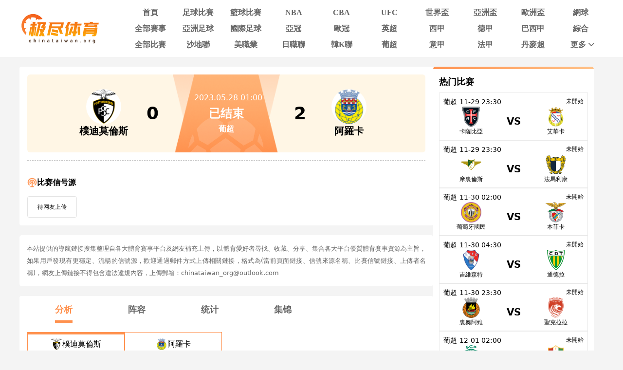

--- FILE ---
content_type: text/html; charset=utf-8
request_url: https://www.chinataiwan.org/live/zuqiu/2237223.html
body_size: 20996
content:
<!DOCTYPE html><html><head><meta name="viewport" content="width=device-width"/><meta charSet="utf-8"/><meta http-equiv="Content-Type" content="text/html; charset=utf-8"/><meta http-equiv="X-UA-Compatible"/><meta name="copyright" content="https://www.chinataiwan.org/"/><title>朴迪莫伦斯VS阿罗卡直播_葡超朴迪莫伦斯VS阿罗卡录像回放_05-28 周日_极尽体育</title><meta content="极尽体育提供免费05-28 周日葡超朴迪莫伦斯VS阿罗卡直播在线观看并提供朴迪莫伦斯VS阿罗卡全场比赛视频录像回放以及视频集锦等观看。" name="description"/><meta content="朴迪莫伦斯VS阿罗卡视频直播,朴迪莫伦斯VS阿罗卡录像回放,极尽体育" name="keywords"/><meta name="referrer" content="strict-origin-when-cross-origin"/><script async="" src="https://www.googletagmanager.com/gtag/js?id=G-E7QEG2WXJH"></script><script>
          if(/Android|webOS|iPhone|iPod|BlackBerry|IEMobile|Opera Mini/i.test(navigator.userAgent)){
            var path = window.location.pathname;
            window.location = "https://m.chinataiwan.org" + path;
          }
          
          var _hmt = _hmt || [];
          (function() {
            var hm = document.createElement("script");
            hm.src = "https://hm.baidu.com/hm.js?82105cdd12aa1c32437cd3afadbfdf2b";
            var s = document.getElementsByTagName("script")[0]; 
            s.parentNode.insertBefore(hm, s);
          })();
          
          var _czc = _czc || [];
          (function () {
            var um = document.createElement("script");
            um.src = "https://s9.cnzz.com/z.js?id=1281412326&async=1";
            var s = document.getElementsByTagName("script")[0];
            s.parentNode.insertBefore(um, s);
          })();

          window.dataLayer = window.dataLayer || [];
          function gtag(){dataLayer.push(arguments);}
          gtag('js', new Date());
          gtag('config', 'G-E7QEG2WXJH');

          </script><meta name="next-head-count" content="11"/><link data-next-font="" rel="preconnect" href="/" crossorigin="anonymous"/><link rel="preload" href="https://static.chinataiwan.org/pc/_next/static/css/4c21587146527c5a.css" as="style"/><link rel="stylesheet" href="https://static.chinataiwan.org/pc/_next/static/css/4c21587146527c5a.css" data-n-g=""/><noscript data-n-css=""></noscript><script defer="" nomodule="" src="https://static.chinataiwan.org/pc/_next/static/chunks/polyfills-c67a75d1b6f99dc8.js"></script><script src="https://static.chinataiwan.org/pc/_next/static/chunks/webpack-a37ae37442125096.js" defer=""></script><script src="https://static.chinataiwan.org/pc/_next/static/chunks/framework-fae63b21a27d6472.js" defer=""></script><script src="https://static.chinataiwan.org/pc/_next/static/chunks/main-f4bbf8aa44ce32b7.js" defer=""></script><script src="https://static.chinataiwan.org/pc/_next/static/chunks/pages/_app-c3d358b2b2c91f0d.js" defer=""></script><script src="https://static.chinataiwan.org/pc/_next/static/chunks/75fc9c18-b8a23cd7b79544b6.js" defer=""></script><script src="https://static.chinataiwan.org/pc/_next/static/chunks/260-e9b07f57f9f93770.js" defer=""></script><script src="https://static.chinataiwan.org/pc/_next/static/chunks/387-86dc0cf2e11e3563.js" defer=""></script><script src="https://static.chinataiwan.org/pc/_next/static/chunks/116-474fa78d470c447a.js" defer=""></script><script src="https://static.chinataiwan.org/pc/_next/static/chunks/pages/live/%5Bmatch_type%5D/%5Btopic_name%5D-1d517ea6b2531c2f.js" defer=""></script><script src="https://static.chinataiwan.org/pc/_next/static/lGnioJFZcSYf6YPHZsSZE/_buildManifest.js" defer=""></script><script src="https://static.chinataiwan.org/pc/_next/static/lGnioJFZcSYf6YPHZsSZE/_ssgManifest.js" defer=""></script></head><body><div id="__next"><div class="header-shadow"><div class="header flex flex-col justify-center w-full bg-white"><div class="grid grid-cols-[169px_1fr] max12:px-[15px] items-center gap-x-[54px] justify-between w-full max-w-[1200px] mx-auto py-[12px]"><a class="flex justify-center items-center w-[169px]"><span class=" lazy-load-image-background opacity" style="background-image:url(/images/default_img_2.png);background-size:100% 100%;color:transparent;display:inline-block;height:62px;width:169px"><span class="box-border w-[inherit] h-[inherit] " style="display:inline-block;width:169px;height:62px"></span></span></a><div class="grid grid-cols-[repeat(auto-fill,minmax(87px,1fr))] gap-x-[6px] gap-y-[6px]"><div class=""><a href="/"><div class="navItem flex items-center justify-center rounded min12:w-[91px] max12:w-[87px] h-[27px] font-bold text-[16px]  text-[#666]">首頁</div></a></div><div class=""><a href="/live/zuqiu/"><div class="navItem flex items-center justify-center rounded min12:w-[91px] max12:w-[87px] h-[27px] font-bold text-[16px]  text-[#666]">足球比賽</div></a></div><div class=""><a href="/live/lanqiu/"><div class="navItem flex items-center justify-center rounded min12:w-[91px] max12:w-[87px] h-[27px] font-bold text-[16px]  text-[#666]">籃球比賽</div></a></div><div class=""><a href="/live/lanqiu/nba/"><div class="navItem flex items-center justify-center rounded min12:w-[91px] max12:w-[87px] h-[27px] font-bold text-[16px]  text-[#666]">NBA</div></a></div><div class=""><a href="/live/lanqiu/cba/"><div class="navItem flex items-center justify-center rounded min12:w-[91px] max12:w-[87px] h-[27px] font-bold text-[16px]  text-[#666]">CBA</div></a></div><div class=""><a href="/live/zonghe/ufc/"><div class="navItem flex items-center justify-center rounded min12:w-[91px] max12:w-[87px] h-[27px] font-bold text-[16px]  text-[#666]">UFC</div></a></div><div class=""><a href="/live/zuqiu/shijiebei/"><div class="navItem flex items-center justify-center rounded min12:w-[91px] max12:w-[87px] h-[27px] font-bold text-[16px]  text-[#666]">世界盃</div></a></div><div class=""><a href="/live/zuqiu/yazhoubei/"><div class="navItem flex items-center justify-center rounded min12:w-[91px] max12:w-[87px] h-[27px] font-bold text-[16px]  text-[#666]">亞洲盃</div></a></div><div class=""><a href="/live/zuqiu/ouzhoubei/"><div class="navItem flex items-center justify-center rounded min12:w-[91px] max12:w-[87px] h-[27px] font-bold text-[16px]  text-[#666]">歐洲盃</div></a></div><div class=""><a href="/live/wangqiu/"><div class="navItem flex items-center justify-center rounded min12:w-[91px] max12:w-[87px] h-[27px] font-bold text-[16px]  text-[#666]">網球</div></a></div><div class=""><a href="/live/saishi/"><div class="navItem flex items-center justify-center rounded min12:w-[91px] max12:w-[87px] h-[27px] font-bold text-[16px]  text-[#666]">全部賽事</div></a></div><div class=""><a href="/live/zuqiu/yazhouzuqiu"><div class="navItem flex items-center justify-center rounded min12:w-[91px] max12:w-[87px] h-[27px] font-bold text-[16px]  text-[#666]">亞洲足球</div></a></div><div class=""><a href="/live/zuqiu/guojizuqiu"><div class="navItem flex items-center justify-center rounded min12:w-[91px] max12:w-[87px] h-[27px] font-bold text-[16px]  text-[#666]">國際足球</div></a></div><div class=""><a href="/live/zuqiu/yaguan/"><div class="navItem flex items-center justify-center rounded min12:w-[91px] max12:w-[87px] h-[27px] font-bold text-[16px]  text-[#666]">亞冠</div></a></div><div class=""><a href="/live/zuqiu/ouguan/"><div class="navItem flex items-center justify-center rounded min12:w-[91px] max12:w-[87px] h-[27px] font-bold text-[16px]  text-[#666]">歐冠</div></a></div><div class=""><a href="/live/zuqiu/yingchao/"><div class="navItem flex items-center justify-center rounded min12:w-[91px] max12:w-[87px] h-[27px] font-bold text-[16px]  text-[#666]">英超</div></a></div><div class=""><a href="/live/zuqiu/xijia/"><div class="navItem flex items-center justify-center rounded min12:w-[91px] max12:w-[87px] h-[27px] font-bold text-[16px]  text-[#666]">西甲</div></a></div><div class=""><a href="/live/zuqiu/dejia/"><div class="navItem flex items-center justify-center rounded min12:w-[91px] max12:w-[87px] h-[27px] font-bold text-[16px]  text-[#666]">德甲</div></a></div><div class=""><a href="/live/zuqiu/baxijia/"><div class="navItem flex items-center justify-center rounded min12:w-[91px] max12:w-[87px] h-[27px] font-bold text-[16px]  text-[#666]">巴西甲</div></a></div><div class=""><a href="/match/zonghe/"><div class="navItem flex items-center justify-center rounded min12:w-[91px] max12:w-[87px] h-[27px] font-bold text-[16px]  text-[#666]">綜合</div></a></div><div class=""><a href="/match/all/"><div class="navItem flex items-center justify-center rounded min12:w-[91px] max12:w-[87px] h-[27px] font-bold text-[16px]  text-[#666]">全部比賽</div></a></div><div class=""><a href="/live/zuqiu/shadilian/"><div class="navItem flex items-center justify-center rounded min12:w-[91px] max12:w-[87px] h-[27px] font-bold text-[16px]  text-[#666]">沙地聯</div></a></div><div class=""><a href="/live/zuqiu/meizhiye/"><div class="navItem flex items-center justify-center rounded min12:w-[91px] max12:w-[87px] h-[27px] font-bold text-[16px]  text-[#666]">美職業</div></a></div><div class=""><a href="/live/zuqiu/jls/"><div class="navItem flex items-center justify-center rounded min12:w-[91px] max12:w-[87px] h-[27px] font-bold text-[16px]  text-[#666]">日職聯</div></a></div><div class=""><a href="/live/zuqiu/kls/"><div class="navItem flex items-center justify-center rounded min12:w-[91px] max12:w-[87px] h-[27px] font-bold text-[16px]  text-[#666]">韓K聯</div></a></div><div class=""><a href="/live/zuqiu/puchao/"><div class="navItem flex items-center justify-center rounded min12:w-[91px] max12:w-[87px] h-[27px] font-bold text-[16px]  text-[#666]">葡超</div></a></div><div class=""><a href="/live/zuqiu/yijia/"><div class="navItem flex items-center justify-center rounded min12:w-[91px] max12:w-[87px] h-[27px] font-bold text-[16px]  text-[#666]">意甲</div></a></div><div class=""><a href="/live/zuqiu/fajia/"><div class="navItem flex items-center justify-center rounded min12:w-[91px] max12:w-[87px] h-[27px] font-bold text-[16px]  text-[#666]">法甲</div></a></div><div class=""><a href="/live/zuqiu/danmaichao/"><div class="navItem flex items-center justify-center rounded min12:w-[91px] max12:w-[87px] h-[27px] font-bold text-[16px]  text-[#666]">丹麥超</div></a></div><div class="relative group/more"><a href="#"><div class="navItem flex items-center justify-center rounded min12:w-[91px] max12:w-[87px] h-[27px] font-bold text-[16px] pl-[10px] text-[#666]">更多<svg xmlns="http://www.w3.org/2000/svg" width="21" height="21" viewBox="0 0 21 21" fill="none" class=""><path d="M16.7625 8.3871L11.4433 13.8226C11.3799 13.8871 11.3113 13.9327 11.2375 13.9594C11.1636 13.9865 11.0844 14 11 14C10.9156 14 10.8364 13.9865 10.7625 13.9594C10.6887 13.9327 10.6201 13.8871 10.5567 13.8226L5.22164 8.3871C5.07388 8.23656 5 8.04839 5 7.82258C5 7.59677 5.07916 7.40323 5.23747 7.24194C5.39578 7.08065 5.58047 7 5.79156 7C6.00264 7 6.18734 7.08065 6.34565 7.24194L11 11.9839L15.6544 7.24194C15.8021 7.0914 15.9841 7.01613 16.2002 7.01613C16.4168 7.01613 16.6042 7.09677 16.7625 7.25806C16.9208 7.41935 17 7.60753 17 7.82258C17 8.03763 16.9208 8.22581 16.7625 8.3871Z" fill="#666666"></path></svg></div></a><div class="subNav rounded absolute hidden group-hover/more:block w-[124px] pt-[6px] z-[99] whitespace-nowrap"><ul class="flex flex-col text-center rounded bg-orange2 py-[9px]"><li><a href="/news/"><p class="flex items-center justify-center text-white text-[16px] font-bold h-[40px] hover:bg-[#FFBF83]">新聞</p></a></li><li><a href="/live/zuqiu/hejia/"><p class="flex items-center justify-center text-white text-[16px] font-bold h-[40px] hover:bg-[#FFBF83]">荷甲</p></a></li><li><a href="/live/zuqiu/fenchao/"><p class="flex items-center justify-center text-white text-[16px] font-bold h-[40px] hover:bg-[#FFBF83]">芬超</p></a></li><li><a href="/live/zuqiu/ruidianchao/"><p class="flex items-center justify-center text-white text-[16px] font-bold h-[40px] hover:bg-[#FFBF83]">瑞典超</p></a></li><li><a href="/live/zuqiu/nuochao/"><p class="flex items-center justify-center text-white text-[16px] font-bold h-[40px] hover:bg-[#FFBF83]">揶超</p></a></li><li><a href="/live/zonghe/dianjing/"><p class="flex items-center justify-center text-white text-[16px] font-bold h-[40px] hover:bg-[#FFBF83]">電競</p></a></li><li><a href="/live/zonghe/xunibisai/"><p class="flex items-center justify-center text-white text-[16px] font-bold h-[40px] hover:bg-[#FFBF83]">虛擬比賽</p></a></li><li><a href="/channel/"><p class="flex items-center justify-center text-white text-[16px] font-bold h-[40px] hover:bg-[#FFBF83]">全部頻道</p></a></li></ul></div></div></div></div></div></div><div class="container mx-auto font-sans"><div class="flex flex-wrap gap-x-[20px]"><div class="min12:w-[850px] max12:w-full"><div class="relative z-10 p-4 bg-white rounded"><div class="w-full top_game"><div class="match_bg bg-[#FFF6E5] relative rounded-md left-0 right-0 -z-10 h-[160px]"><div class="top_game_content px-4 h-[160px] grid grid-cols-[36%_28%_36%] items-center"><div class="flex flex-col items-center gap-2 left_img top_game_img_center"><span class=" lazy-load-image-background opacity" style="background-image:url(/images/default_img_2.png);background-size:100% 100%;color:transparent;display:inline-block;height:72px;width:72px"><span class="box-border w-[inherit] h-[inherit] box-content rounded-full bg-white " style="display:inline-block;width:72px;height:72px"></span></span><span class="text-xl font-bold text-black game_content_conter_left">樸迪莫倫斯</span></div><div class="game_content relative bg-[url(&#x27;../images/xinhaoyuanbgc.png&#x27;)] bg-no-repeat bg-center bg-[length:100%_100%] h-full"><span class="game_icon absolute left-[50%] bottom-0 lazy-load-image-background opacity" style="background-image:url(/images/default_img_2.png);background-size:100% 100%;color:transparent;display:inline-block;height:80px;width:160px"><span class="box-border w-[inherit] h-[inherit] " style="display:inline-block;transform:translateX(-50%);width:160px;height:80px"></span></span><div class="flex flex-col items-center justify-center w-full h-full gap-1"><div class="text-base text-white game_content_top"><span class="ml-2">2023.05.28 01:00</span></div><div class="game_content_conter w-[360px] flex justify-between items-center px-4 text-black text-4xl font-bold"><span class="game_content_left_score">0</span><span class="match_state text-white text-2xl end">已结束</span><span class="game_content_right_score">2</span></div><div class="self-center text-base font-bold text-white game_content_bottom">葡超</div></div></div><div class="flex flex-col items-center gap-2 right_img top_game_img_center"><span class=" lazy-load-image-background opacity" style="background-image:url(/images/default_img_2.png);background-size:100% 100%;color:transparent;display:inline-block;height:72px;width:72px"><span class="box-border w-[inherit] h-[inherit] box-content rounded-full bg-white " style="display:inline-block;width:72px;height:72px"></span></span><span class="text-xl font-bold text-black game_content_conter_right">阿羅卡</span></div></div></div></div><div class="border border-dashed border-[#ccc] my-4"></div><div class="bg-white particulars-wrap"><div class="flex items-center gap-2 py-4 particulars_conter_signal "><img src="/images/signalImg2.png" alt="signal" width="20" height="20"/><p class="text-base font-bold">比赛信号源</p></div><div class="flex flex-wrap gap-2 pt-0 signalCon particulars_conter" id="signalConZ"><div class="stream flex items-center py-3 px-5 border border-solid border-[#E3E3E3] rounded no_stream"><p>待网友上传</p></div></div></div></div><div class="bg-white p-[15px] my-[20px] rounded-[5px] text-justify"><p class="text-[#666666] text-[13px] leading-[25px]">本站提供的導航鏈接搜集整理自各大體育賽事平台及網友補充上傳，以體育愛好者尋找、收藏、分享、集合各大平台優質體育賽事資源為主旨，如果用戶發現有更穩定、流暢的信號源，歡迎通過郵件方式上傳相關鏈接，格式為(當前頁面鏈接、信號來源名稱、比賽信號鏈接、上傳者名稱)，網友上傳鏈接不得包含違法違規內容，上傳郵箱：chinataiwan_org@outlook.com</p></div><div><div class="mb-4 bg-white rounded"><div><ul class="fixsco_block_nav relative p-4 flex border-b border-solid border-[#EEE]"><li class="fixsco_tab w-[150px] relative text-center text-base font-bold cursor-pointer active"><a class="text-[#666]">分析</a></li><li class="fixsco_tab w-[150px] relative text-center text-base font-bold cursor-pointer "><a class="text-[#666]">阵容</a></li><li class="fixsco_tab w-[150px] relative text-center text-base font-bold cursor-pointer "><a class="text-[#666]">统计</a></li><li class="fixsco_tab w-[150px] relative text-center text-base font-bold cursor-pointer "><a class="text-[#666]">集锦</a></li></ul></div><div><div class="p-4 fixsco_tab_content" style="display:block"><div class="fixsco_synopsis"><ul class="fixsco_synopsis_nav inline-flex items-center mb-5"><li class="flex item-center justify-center gap-2 min-w-[200px] border border-solid border-[#FF914E] px-4 py-3 hover"><span class=" lazy-load-image-background opacity" style="background-image:url(/images/default_img_2.png);background-size:100% 100%;color:transparent;display:inline-block;height:24px;width:24px"><span class="box-border w-[inherit] h-[inherit] " style="display:inline-block;width:24px;height:24px"></span></span><span class="text-base">樸迪莫倫斯</span></li><li class="flex item-center justify-center gap-2 min-w-[200px] border border-solid border-[#FF914E] px-4 py-3 "><span class=" lazy-load-image-background opacity" style="background-image:url(/images/default_img_2.png);background-size:100% 100%;color:transparent;display:inline-block;height:24px;width:24px"><span class="box-border w-[inherit] h-[inherit] " style="display:inline-block;width:24px;height:24px"></span></span><span class="text-base">阿羅卡</span></li></ul><div class="fixsco_synopsis_list"><div class="mb-5 fixsco_synopsis_li" style="display:block"><h1 class="border-l-[4px] border-solid border-[#FF914E] pl-2 text-black text-[16px] font-bold my-[12px]">缺席</h1><p class="indent-6 text-[16px] text-[#292422]"></p></div><div class="mb-5 fixsco_synopsis_li" style="display:none"><h1 class="border-l-[4px] border-solid border-[#FF914E] pl-2 text-black text-[16px] font-bold my-[12px]">缺席</h1><p class="indent-6 text-[16px] text-[#292422]"><span class="leading-[28px]">本基·米切爾（受傷） ，</span><span class="leading-[28px]">韋弗森·科斯塔（受傷） ，</span><span class="leading-[28px]">烏代.達巴格（受傷） ，</span><span class="leading-[28px]">維蒂尼奧（受傷） </span></p></div></div></div><div class="fixsco_table_box"><div class="fixsco_table mb-4 border border-solid border-[#EEEEEE]"><table class="w-full text-base" cellSpacing="0" cellPadding="0"><tbody><tr class="bg-[#F8F8F8] border-b border-solid border-[#EEEEEE] last:border-b-0 first:border-b-0"><th class="w-[134px] p-2 text-[#999999] text-left">交鋒歷史	</th><th class="w-[138px] p-2 text-[#999999] text-left">赛事</th><th class="w-[134px] p-2 text-[#999999]">主队</th><th class="w-[202px] p-2 text-[#999999]">比分结果</th><th class="w-[134px] p-2 text-[#999999] text-center">客队</th></tr><tr class="border-b border-solid border-[#EEEEEE] last:border-b-0"><td class="p-3">2024-02-03</td><td class="p-3">葡超</td><td class="p-3 text-center">樸迪莫倫斯</td><td class="p-3 text-center tracking-widest" style="font-family:ding_medium">1<!-- -->-<!-- -->2</td><td class="p-3 text-center">阿羅卡</td></tr><tr class="border-b border-solid border-[#EEEEEE] last:border-b-0"><td class="p-3">2023-08-26</td><td class="p-3">葡超</td><td class="p-3 text-center">阿羅卡</td><td class="p-3 text-center tracking-widest" style="font-family:ding_medium">1<!-- -->-<!-- -->1</td><td class="p-3 text-center">樸迪莫倫斯</td></tr><tr class="border-b border-solid border-[#EEEEEE] last:border-b-0"><td class="p-3">2023-05-28</td><td class="p-3">葡超</td><td class="p-3 text-center">樸迪莫倫斯</td><td class="p-3 text-center tracking-widest" style="font-family:ding_medium">0<!-- -->-<!-- -->2</td><td class="p-3 text-center">阿羅卡</td></tr><tr class="border-b border-solid border-[#EEEEEE] last:border-b-0"><td class="p-3">2023-01-21</td><td class="p-3">葡超</td><td class="p-3 text-center">阿羅卡</td><td class="p-3 text-center tracking-widest" style="font-family:ding_medium">4<!-- -->-<!-- -->0</td><td class="p-3 text-center">樸迪莫倫斯</td></tr><tr class="border-b border-solid border-[#EEEEEE] last:border-b-0"><td class="p-3">2022-04-30</td><td class="p-3">葡超</td><td class="p-3 text-center">阿羅卡</td><td class="p-3 text-center tracking-widest" style="font-family:ding_medium">1<!-- -->-<!-- -->0</td><td class="p-3 text-center">樸迪莫倫斯</td></tr></tbody></table></div></div><div class="fixsco_table_box"><div class="fixsco_table mb-4 border border-solid border-[#EEEEEE]"><table class="w-full text-base" cellSpacing="0" cellPadding="0"><tbody><tr class="bg-[#F8F8F8] border-b border-solid border-[#EEEEEE] last:border-b-0 first:border-b-0"><th class="w-[134px] p-2 text-[#999999] text-left">主隊近期戰績	</th><th class="w-[138px] p-2 text-[#999999] text-left">赛事</th><th class="w-[134px] p-2 text-[#999999]">主队</th><th class="w-[202px] p-2 text-[#999999]">比分结果</th><th class="w-[134px] p-2 text-[#999999] text-center">客队</th></tr><tr class="border-b border-solid border-[#EEEEEE] last:border-b-0"><td class="p-3">2023-05-20</td><td class="p-3">葡超</td><td class="p-3 text-center">聖克拉拉</td><td class="p-3 text-center tracking-widest" style="font-family:ding_medium">1<!-- -->-<!-- -->0</td><td class="p-3 text-center">樸迪莫倫斯</td></tr><tr class="border-b border-solid border-[#EEEEEE] last:border-b-0"><td class="p-3">2023-05-14</td><td class="p-3">葡超</td><td class="p-3 text-center">樸迪莫倫斯</td><td class="p-3 text-center tracking-widest" style="font-family:ding_medium">1<!-- -->-<!-- -->5</td><td class="p-3 text-center">本菲卡</td></tr><tr class="border-b border-solid border-[#EEEEEE] last:border-b-0"><td class="p-3">2023-05-06</td><td class="p-3">葡超</td><td class="p-3 text-center">卡薩比亞</td><td class="p-3 text-center tracking-widest" style="font-family:ding_medium">1<!-- -->-<!-- -->1</td><td class="p-3 text-center">樸迪莫倫斯</td></tr><tr class="border-b border-solid border-[#EEEEEE] last:border-b-0"><td class="p-3">2023-04-29</td><td class="p-3">葡超</td><td class="p-3 text-center">布拉加</td><td class="p-3 text-center tracking-widest" style="font-family:ding_medium">4<!-- -->-<!-- -->1</td><td class="p-3 text-center">樸迪莫倫斯</td></tr><tr class="border-b border-solid border-[#EEEEEE] last:border-b-0"><td class="p-3">2023-04-23</td><td class="p-3">葡超</td><td class="p-3 text-center">樸迪莫倫斯</td><td class="p-3 text-center tracking-widest" style="font-family:ding_medium">1<!-- -->-<!-- -->0</td><td class="p-3 text-center">吉維森特</td></tr></tbody></table></div></div><div class="fixsco_table_box"><div class="fixsco_table mb-4 border border-solid border-[#EEEEEE]"><table class="w-full text-base" cellSpacing="0" cellPadding="0"><tbody><tr class="bg-[#F8F8F8] border-b border-solid border-[#EEEEEE] last:border-b-0 first:border-b-0"><th class="w-[134px] p-2 text-[#999999] text-left">主隊未來賽程	</th><th class="w-[138px] p-2 text-[#999999] text-left">赛事</th><th class="w-[134px] p-2 text-[#999999]">主队</th><th class="w-[202px] p-2 text-[#999999]">比分结果</th><th class="w-[134px] p-2 text-[#999999] text-center">客队</th></tr></tbody></table></div></div><div class="fixsco_table_box"><div class="fixsco_table mb-4 border border-solid border-[#EEEEEE]"><table class="w-full text-base" cellSpacing="0" cellPadding="0"><tbody><tr class="bg-[#F8F8F8] border-b border-solid border-[#EEEEEE] last:border-b-0 first:border-b-0"><th class="w-[134px] p-2 text-[#999999] text-left">客隊近期戰績	</th><th class="w-[138px] p-2 text-[#999999] text-left">赛事</th><th class="w-[134px] p-2 text-[#999999]">主队</th><th class="w-[202px] p-2 text-[#999999]">比分结果</th><th class="w-[134px] p-2 text-[#999999] text-center">客队</th></tr><tr class="border-b border-solid border-[#EEEEEE] last:border-b-0"><td class="p-3">2023-05-20</td><td class="p-3">葡超</td><td class="p-3 text-center">阿羅卡</td><td class="p-3 text-center tracking-widest" style="font-family:ding_medium">1<!-- -->-<!-- -->0</td><td class="p-3 text-center">查維斯</td></tr><tr class="border-b border-solid border-[#EEEEEE] last:border-b-0"><td class="p-3">2023-05-16</td><td class="p-3">葡超</td><td class="p-3 text-center">埃斯托裏爾</td><td class="p-3 text-center tracking-widest" style="font-family:ding_medium">2<!-- -->-<!-- -->0</td><td class="p-3 text-center">阿羅卡</td></tr><tr class="border-b border-solid border-[#EEEEEE] last:border-b-0"><td class="p-3">2023-05-09</td><td class="p-3">葡超</td><td class="p-3 text-center">阿羅卡</td><td class="p-3 text-center tracking-widest" style="font-family:ding_medium">0<!-- -->-<!-- -->1</td><td class="p-3 text-center">波爾圖</td></tr><tr class="border-b border-solid border-[#EEEEEE] last:border-b-0"><td class="p-3">2023-04-29</td><td class="p-3">葡超</td><td class="p-3 text-center">裏奧阿維</td><td class="p-3 text-center tracking-widest" style="font-family:ding_medium">1<!-- -->-<!-- -->0</td><td class="p-3 text-center">阿羅卡</td></tr><tr class="border-b border-solid border-[#EEEEEE] last:border-b-0"><td class="p-3">2023-04-24</td><td class="p-3">葡超</td><td class="p-3 text-center">阿羅卡</td><td class="p-3 text-center tracking-widest" style="font-family:ding_medium">1<!-- -->-<!-- -->0</td><td class="p-3 text-center">維澤拉</td></tr></tbody></table></div></div><div class="fixsco_table_box"><div class="fixsco_table mb-4 border border-solid border-[#EEEEEE]"><table class="w-full text-base" cellSpacing="0" cellPadding="0"><tbody><tr class="bg-[#F8F8F8] border-b border-solid border-[#EEEEEE] last:border-b-0 first:border-b-0"><th class="w-[134px] p-2 text-[#999999] text-left">客隊未來賽程	</th><th class="w-[138px] p-2 text-[#999999] text-left">赛事</th><th class="w-[134px] p-2 text-[#999999]">主队</th><th class="w-[202px] p-2 text-[#999999]">比分结果</th><th class="w-[134px] p-2 text-[#999999] text-center">客队</th></tr><tr class="border-b border-solid border-[#EEEEEE] last:border-b-0"><td class="p-3">2025-12-02</td><td class="p-3">葡超</td><td class="p-3 text-center">阿羅卡</td><td class="p-3 text-center tracking-widest" style="font-family:ding_medium">0<!-- -->-<!-- -->0</td><td class="p-3 text-center">布拉加</td></tr><tr class="border-b border-solid border-[#EEEEEE] last:border-b-0"><td class="p-3">2025-12-08</td><td class="p-3">葡超</td><td class="p-3 text-center">阿馬多拉</td><td class="p-3 text-center tracking-widest" style="font-family:ding_medium">0<!-- -->-<!-- -->0</td><td class="p-3 text-center">阿羅卡</td></tr><tr class="border-b border-solid border-[#EEEEEE] last:border-b-0"><td class="p-3">2025-12-15</td><td class="p-3">葡超</td><td class="p-3 text-center">阿羅卡</td><td class="p-3 text-center tracking-widest" style="font-family:ding_medium">0<!-- -->-<!-- -->0</td><td class="p-3 text-center">艾華卡</td></tr><tr class="border-b border-solid border-[#EEEEEE] last:border-b-0"><td class="p-3">2025-12-22</td><td class="p-3">葡超</td><td class="p-3 text-center">聖克拉拉</td><td class="p-3 text-center tracking-widest" style="font-family:ding_medium">0<!-- -->-<!-- -->0</td><td class="p-3 text-center">阿羅卡</td></tr><tr class="border-b border-solid border-[#EEEEEE] last:border-b-0"><td class="p-3">2025-12-29</td><td class="p-3">葡超</td><td class="p-3 text-center">阿羅卡</td><td class="p-3 text-center tracking-widest" style="font-family:ding_medium">0<!-- -->-<!-- -->0</td><td class="p-3 text-center">吉維森特</td></tr></tbody></table></div></div></div><div class="p-4 fixsco_tab_content" style="display:none"><div class="lineup_list bg-white"><div class="lineup_list_name flex justify-between items-center py-4"><div class="lineup_name left flex items-center min-w-[240px] text-white text-base font-bold rounded-r px-8 py-2 gap-2 bg-[#FF914E]"><span class=" lazy-load-image-background opacity" style="background-image:url(/images/default_img_2.png);background-size:100% 100%;color:transparent;display:inline-block;height:24px;width:24px"><span class="box-border w-[inherit] h-[inherit] " style="display:inline-block;width:24px;height:24px"></span></span><span class="text-sm">樸迪莫倫斯</span></div><div class="lineup_name right flex flex-row-reverse items-center justify-start min-w-[240px] text-white text-base font-bold rounded-l px-8 py-2 gap-2 bg-[#FF914E]"><span class=" lazy-load-image-background opacity" style="background-image:url(/images/default_img_2.png);background-size:100% 100%;color:transparent;display:inline-block;height:24px;width:24px"><span class="box-border w-[inherit] h-[inherit] " style="display:inline-block;width:24px;height:24px"></span></span><span class="text-sm">阿羅卡</span></div></div><div class="lineup_list_table relative border border-solid border-[#EEEEEE] mb-4 grid grid-flow-col grid-cols-[50%_50%]"><div class="absolute top-0 left-[50%] -translate-x-[50%] px-6 p-1 bg-[#F5F5F5] text-[#999] text-base font-bold">首发阵容</div><div class="formation_table home"><p class="f_player bold">532</p><p class="f_player"><span>(<!-- -->32<!-- -->)</span> <!-- -->中村航輔<!-- --> <i style="font-style:italic">門將</i></p><p class="f_player"><span>(<!-- -->14<!-- -->)</span> <!-- -->莫斯塔法·塞克<!-- --> <i style="font-style:italic">後場</i></p><p class="f_player"><span>(<!-- -->23<!-- -->)</span> <!-- -->樸誌洙<!-- --> <i style="font-style:italic">後場</i></p><p class="f_player"><span>(<!-- -->44<!-- -->)</span> <!-- -->P.梅代羅斯<!-- --> <i style="font-style:italic">後場</i></p><p class="f_player"><span>(<!-- -->43<!-- -->)</span> <!-- -->阿萊芒<!-- --> <i style="font-style:italic">後場</i></p><p class="f_player"><span>(<!-- -->18<!-- -->)</span> <!-- -->法哈德·墨菲<!-- --> <i style="font-style:italic">後場</i></p><p class="f_player"><span>(<!-- -->38<!-- -->)</span> <!-- -->保羅.埃斯特雷拉.莫雷拉.阿爾維斯<!-- --> <i style="font-style:italic">中場</i></p><p class="f_player"><span>(<!-- -->7<!-- -->)</span> <!-- -->卡利尼奧斯<!-- --> <i style="font-style:italic">中場</i></p><p class="f_player"><span>(<!-- -->25<!-- -->)</span> <!-- -->諾諾克<!-- --> <i style="font-style:italic">中場</i></p><p class="f_player"><span>(<!-- -->93<!-- -->)</span> <!-- -->惠靈頓<!-- --> <i style="font-style:italic">前場</i></p><p class="f_player"><span>(<!-- -->99<!-- -->)</span> <!-- -->雅戈·卡裏略<!-- --> <i style="font-style:italic">前場</i></p></div><div class="formation_table away"><p class="f_player bold">4231</p><p class="f_player"><span>(<!-- -->12<!-- -->)</span> <!-- -->阿魯亞巴倫納<!-- --> <i style="font-style:italic">門將</i></p><p class="f_player"><span>(<!-- -->28<!-- -->)</span> <!-- -->埃斯加約<!-- --> <i style="font-style:italic">後場</i></p><p class="f_player"><span>(<!-- -->13<!-- -->)</span> <!-- -->巴索<!-- --> <i style="font-style:italic">後場</i></p><p class="f_player"><span>(<!-- -->3<!-- -->)</span> <!-- -->傑羅姆·奧博庫<!-- --> <i style="font-style:italic">後場</i></p><p class="f_player"><span>(<!-- -->6<!-- -->)</span> <!-- -->誇雷斯馬<!-- --> <i style="font-style:italic">後場</i></p><p class="f_player"><span>(<!-- -->14<!-- -->)</span> <!-- -->布斯克茨<!-- --> <i style="font-style:italic">中場</i></p><p class="f_player"><span>(<!-- -->5<!-- -->)</span> <!-- -->大衛·西芒<!-- --> <i style="font-style:italic">中場</i></p><p class="f_player"><span>(<!-- -->11<!-- -->)</span> <!-- -->安東尼·阿爾維斯·桑托斯<!-- --> <i style="font-style:italic">前場</i></p><p class="f_player"><span>(<!-- -->10<!-- -->)</span> <!-- -->阿蘭·路易斯<!-- --> <i style="font-style:italic">前場</i></p><p class="f_player"><span>(<!-- -->2<!-- -->)</span> <!-- -->摩拉耶施拉<!-- --> <i style="font-style:italic">前場</i></p><p class="f_player"><span>(<!-- -->19<!-- -->)</span> <!-- -->拉法.摩卡擦<!-- --> <i style="font-style:italic"></i></p></div></div><div class="my-6"></div><div class="lineup_list_table relative border border-solid border-[#EEEEEE] mb-4 grid grid-flow-col grid-cols-[50%_50%]"><div class="absolute top-0 left-[50%] -translate-x-[50%] px-6 p-1 bg-[#F5F5F5] text-[#999] text-base font-bold">替补阵容</div><div class="formation_table home"><p class="f_player"><span>(<!-- -->15<!-- -->)</span> <!-- -->約尼·岡薩雷斯<!-- --> <i style="font-style:italic"></i></p><p class="f_player"><span>(<!-- -->35<!-- -->)</span> <!-- -->布萊恩·羅切斯<!-- --> <i style="font-style:italic"></i></p><p class="f_player"><span>(<!-- -->19<!-- -->)</span> <!-- -->科斯塔<!-- --> <i style="font-style:italic"></i></p><p class="f_player"><span>(<!-- -->85<!-- -->)</span> <!-- -->B.雷斯<!-- --> <i style="font-style:italic"></i></p><p class="f_player"><span>(<!-- -->27<!-- -->)</span> <!-- -->克裏斯曼<!-- --> <i style="font-style:italic"></i></p><p class="f_player"><span>(<!-- -->1<!-- -->)</span> <!-- -->馬修斯·諾蓋拉<!-- --> <i style="font-style:italic"></i></p><p class="f_player"><span>(<!-- -->17<!-- -->)</span> <!-- -->裏卡多馬托斯<!-- --> <i style="font-style:italic"></i></p><p class="f_player"><span>(<!-- -->53<!-- -->)</span> <!-- -->康西卡奧<!-- --> <i style="font-style:italic"></i></p><p class="f_player"><span>(<!-- -->24<!-- -->)</span> <!-- -->穆罕默德迪亞比<!-- --> <i style="font-style:italic"></i></p></div><div class="formation_table away"><p class="f_player"><span>(<!-- -->9<!-- -->)</span> <!-- -->布魯諾.亨裏克.馬凱斯.托雷斯<!-- --> <i style="font-style:italic"></i></p><p class="f_player"><span>(<!-- -->17<!-- -->)</span> <!-- -->摩西<!-- --> <i style="font-style:italic"></i></p><p class="f_player"><span>(<!-- -->8<!-- -->)</span> <!-- -->拉夫恩特.紐尼斯<!-- --> <i style="font-style:italic"></i></p><p class="f_player"><span>(<!-- -->92<!-- -->)</span> <!-- -->J.瓦利多<!-- --> <i style="font-style:italic"></i></p><p class="f_player"><span>(<!-- -->44<!-- -->)</span> <!-- -->加洛維奇<!-- --> <i style="font-style:italic"></i></p><p class="f_player"><span>(<!-- -->7<!-- -->)</span> <!-- -->拉瓦爾<!-- --> <i style="font-style:italic"></i></p><p class="f_player"><span>(<!-- -->20<!-- -->)</span> <!-- -->P.摩裏拉<!-- --> <i style="font-style:italic"></i></p><p class="f_player"><span>(<!-- -->4<!-- -->)</span> <!-- -->貝拉斯格斯<!-- --> <i style="font-style:italic"></i></p><p class="f_player"><span>(<!-- -->23<!-- -->)</span> <!-- -->伊斯梅拉·索羅<!-- --> <i style="font-style:italic"></i></p></div></div></div></div><div class="p-4 fixsco_tab_content" style="display:none"><div class="lineup_list_name flex justify-between items-center py-4"><div class="lineup_name left flex items-center min-w-[240px] text-white text-base font-bold rounded-r px-8 py-2 gap-2 bg-[#FF914E]"><span class=" lazy-load-image-background opacity" style="background-image:url(/images/default_img_2.png);background-size:100% 100%;color:transparent;display:inline-block;height:24px;width:24px"><span class="box-border w-[inherit] h-[inherit] " style="display:inline-block;width:24px;height:24px"></span></span><span class="text-sm">樸迪莫倫斯</span></div><div class="lineup_name right flex flex-row-reverse items-center justify-start min-w-[240px] text-white text-base font-bold rounded-l px-8 py-2 gap-2 bg-[#FF914E]"><span class=" lazy-load-image-background opacity" style="background-image:url(/images/default_img_2.png);background-size:100% 100%;color:transparent;display:inline-block;height:24px;width:24px"><span class="box-border w-[inherit] h-[inherit] " style="display:inline-block;width:24px;height:24px"></span></span><span class="text-sm">阿羅卡</span></div></div><div class="stati_list mb-4"><div class="stati_list_name relative text-center border border-b-0 border-solid border-[#EEEEEE] bg-white"><h2 class="stati_name_center relative w-fit top-0 left-[50%] -translate-x-[50%] px-6 p-1 bg-[#F5F5F5] text-[#999] text-base font-bold">关键</h2></div><div class="stati_list_table border border-t-0 border-solid border-[#EEEEEE]"><div class="details_lst px-4 border-b border-solid border-[#EEEEEE]"><div class="lr_progress_container"><div class="homec" style="display:grid;grid-template-columns:50% 50%;width:100%"><div></div><div titledata=" : 45%" class="homed h-[4px] rounded-full"></div></div><p class="text-center">45%</p><p class="text-center">控球時間</p><p class="text-center">55%</p><div class="awayc" style="display:grid;grid-template-columns:50% 50%;width:100%"><div titledata=" : 55%" class="awayd h-[4px] rounded-full"></div><div></div></div></div></div><div class="details_lst px-4 border-b border-solid border-[#EEEEEE]"><div class="lr_progress_container"><div class="homec" style="display:grid;grid-template-columns:50% 50%;width:100%"><div></div><div titledata=" : 8" class="homed h-[4px] rounded-full"></div></div><p class="text-center">8</p><p class="text-center">射門次數</p><p class="text-center">15</p><div class="awayc" style="display:grid;grid-template-columns:50% 50%;width:100%"><div titledata=" : 15" class="awayd h-[4px] rounded-full"></div><div></div></div></div></div><div class="details_lst px-4 border-b border-solid border-[#EEEEEE]"><div class="lr_progress_container"><div class="homec" style="display:grid;grid-template-columns:50% 50%;width:100%"><div></div><div titledata=" : 3" class="homed h-[4px] rounded-full"></div></div><p class="text-center">3</p><p class="text-center">射正次數</p><p class="text-center">7</p><div class="awayc" style="display:grid;grid-template-columns:50% 50%;width:100%"><div titledata=" : 7" class="awayd h-[4px] rounded-full"></div><div></div></div></div></div><div class="details_lst px-4 border-b border-solid border-[#EEEEEE]"><div class="lr_progress_container"><div class="homec" style="display:grid;grid-template-columns:50% 50%;width:100%"><div></div><div titledata=" : 8" class="homed h-[4px] rounded-full"></div></div><p class="text-center">8</p><p class="text-center">任意球次數</p><p class="text-center">13</p><div class="awayc" style="display:grid;grid-template-columns:50% 50%;width:100%"><div titledata=" : 13" class="awayd h-[4px] rounded-full"></div><div></div></div></div></div><div class="details_lst px-4 border-b border-solid border-[#EEEEEE]"><div class="lr_progress_container"><div class="homec" style="display:grid;grid-template-columns:50% 50%;width:100%"><div></div><div titledata=" : 3" class="homed h-[4px] rounded-full"></div></div><p class="text-center">3</p><p class="text-center">角球次數</p><p class="text-center">7</p><div class="awayc" style="display:grid;grid-template-columns:50% 50%;width:100%"><div titledata=" : 7" class="awayd h-[4px] rounded-full"></div><div></div></div></div></div><div class="details_lst px-4 border-b border-solid border-[#EEEEEE]"><div class="lr_progress_container"><div class="homec" style="display:grid;grid-template-columns:50% 50%;width:100%"><div></div><div titledata=" : 1" class="homed h-[4px] rounded-full"></div></div><p class="text-center">1</p><p class="text-center">越位次數</p><p class="text-center">0</p><div class="awayc" style="display:grid;grid-template-columns:50% 50%;width:100%"><div titledata=" : 0" class="awayd h-[4px] rounded-full"></div><div></div></div></div></div><div class="details_lst px-4 border-b border-solid border-[#EEEEEE]"><div class="lr_progress_container"><div class="homec" style="display:grid;grid-template-columns:50% 50%;width:100%"><div></div><div titledata=" : 14" class="homed h-[4px] rounded-full"></div></div><p class="text-center">14</p><p class="text-center">犯規次數</p><p class="text-center">8</p><div class="awayc" style="display:grid;grid-template-columns:50% 50%;width:100%"><div titledata=" : 8" class="awayd h-[4px] rounded-full"></div><div></div></div></div></div><div class="details_lst px-4 border-b border-solid border-[#EEEEEE]"><div class="lr_progress_container"><div class="homec" style="display:grid;grid-template-columns:50% 50%;width:100%"><div></div><div titledata=" : 1" class="homed h-[4px] rounded-full"></div></div><p class="text-center">1</p><p class="text-center">黃牌數</p><p class="text-center">0</p><div class="awayc" style="display:grid;grid-template-columns:50% 50%;width:100%"><div titledata=" : 0" class="awayd h-[4px] rounded-full"></div><div></div></div></div></div><div class="details_lst px-4 border-b border-solid border-[#EEEEEE]"><div class="lr_progress_container"><div class="homec" style="display:grid;grid-template-columns:50% 50%;width:100%"><div></div><div titledata=" : 423" class="homed h-[4px] rounded-full"></div></div><p class="text-center">423</p><p class="text-center">傳球次數</p><p class="text-center">527</p><div class="awayc" style="display:grid;grid-template-columns:50% 50%;width:100%"><div titledata=" : 527" class="awayd h-[4px] rounded-full"></div><div></div></div></div></div><div class="details_lst px-4 border-b border-solid border-[#EEEEEE]"><div class="lr_progress_container"><div class="homec" style="display:grid;grid-template-columns:50% 50%;width:100%"><div></div><div titledata=" : 81%" class="homed h-[4px] rounded-full"></div></div><p class="text-center">81%</p><p class="text-center">傳球成功率</p><p class="text-center">84%</p><div class="awayc" style="display:grid;grid-template-columns:50% 50%;width:100%"><div titledata=" : 84%" class="awayd h-[4px] rounded-full"></div><div></div></div></div></div><div class="details_lst px-4 border-b border-solid border-[#EEEEEE]"><div class="lr_progress_container"><div class="homec" style="display:grid;grid-template-columns:50% 50%;width:100%"><div></div><div titledata=" : 0" class="homed h-[4px] rounded-full"></div></div><p class="text-center">0</p><p class="text-center">紅牌數</p><p class="text-center">0</p><div class="awayc" style="display:grid;grid-template-columns:50% 50%;width:100%"><div titledata=" : 0" class="awayd h-[4px] rounded-full"></div><div></div></div></div></div></div><div class="my-4 border-b border-dashed border-[#EEEEEE] last-of-type:border-0"></div></div><div class="stati_list mb-4"><div class="stati_list_name relative text-center border border-b-0 border-solid border-[#EEEEEE] bg-white"><h2 class="stati_name_center relative w-fit top-0 left-[50%] -translate-x-[50%] px-6 p-1 bg-[#F5F5F5] text-[#999] text-base font-bold">进攻</h2></div><div class="stati_list_table border border-t-0 border-solid border-[#EEEEEE]"><div class="details_lst px-4 border-b border-solid border-[#EEEEEE]"><div class="lr_progress_container"><div class="homec" style="display:grid;grid-template-columns:50% 50%;width:100%"><div></div><div titledata=" : 8" class="homed h-[4px] rounded-full"></div></div><p class="text-center">8</p><p class="text-center">射門次數</p><p class="text-center">15</p><div class="awayc" style="display:grid;grid-template-columns:50% 50%;width:100%"><div titledata=" : 15" class="awayd h-[4px] rounded-full"></div><div></div></div></div></div><div class="details_lst px-4 border-b border-solid border-[#EEEEEE]"><div class="lr_progress_container"><div class="homec" style="display:grid;grid-template-columns:50% 50%;width:100%"><div></div><div titledata=" : 3" class="homed h-[4px] rounded-full"></div></div><p class="text-center">3</p><p class="text-center">射正次數</p><p class="text-center">7</p><div class="awayc" style="display:grid;grid-template-columns:50% 50%;width:100%"><div titledata=" : 7" class="awayd h-[4px] rounded-full"></div><div></div></div></div></div><div class="details_lst px-4 border-b border-solid border-[#EEEEEE]"><div class="lr_progress_container"><div class="homec" style="display:grid;grid-template-columns:50% 50%;width:100%"><div></div><div titledata=" : 8" class="homed h-[4px] rounded-full"></div></div><p class="text-center">8</p><p class="text-center">任意球次數</p><p class="text-center">13</p><div class="awayc" style="display:grid;grid-template-columns:50% 50%;width:100%"><div titledata=" : 13" class="awayd h-[4px] rounded-full"></div><div></div></div></div></div><div class="details_lst px-4 border-b border-solid border-[#EEEEEE]"><div class="lr_progress_container"><div class="homec" style="display:grid;grid-template-columns:50% 50%;width:100%"><div></div><div titledata=" : 3" class="homed h-[4px] rounded-full"></div></div><p class="text-center">3</p><p class="text-center">角球次數</p><p class="text-center">7</p><div class="awayc" style="display:grid;grid-template-columns:50% 50%;width:100%"><div titledata=" : 7" class="awayd h-[4px] rounded-full"></div><div></div></div></div></div><div class="details_lst px-4 border-b border-solid border-[#EEEEEE]"><div class="lr_progress_container"><div class="homec" style="display:grid;grid-template-columns:50% 50%;width:100%"><div></div><div titledata=" : 3" class="homed h-[4px] rounded-full"></div></div><p class="text-center">3</p><p class="text-center">半場角球</p><p class="text-center">5</p><div class="awayc" style="display:grid;grid-template-columns:50% 50%;width:100%"><div titledata=" : 5" class="awayd h-[4px] rounded-full"></div><div></div></div></div></div><div class="details_lst px-4 border-b border-solid border-[#EEEEEE]"><div class="lr_progress_container"><div class="homec" style="display:grid;grid-template-columns:50% 50%;width:100%"><div></div><div titledata=" : 1" class="homed h-[4px] rounded-full"></div></div><p class="text-center">1</p><p class="text-center">越位次數</p><p class="text-center">0</p><div class="awayc" style="display:grid;grid-template-columns:50% 50%;width:100%"><div titledata=" : 0" class="awayd h-[4px] rounded-full"></div><div></div></div></div></div><div class="details_lst px-4 border-b border-solid border-[#EEEEEE]"><div class="lr_progress_container"><div class="homec" style="display:grid;grid-template-columns:50% 50%;width:100%"><div></div><div titledata=" : 5" class="homed h-[4px] rounded-full"></div></div><p class="text-center">5</p><p class="text-center">射門不中</p><p class="text-center">5</p><div class="awayc" style="display:grid;grid-template-columns:50% 50%;width:100%"><div titledata=" : 5" class="awayd h-[4px] rounded-full"></div><div></div></div></div></div><div class="details_lst px-4 border-b border-solid border-[#EEEEEE]"><div class="lr_progress_container"><div class="homec" style="display:grid;grid-template-columns:50% 50%;width:100%"><div></div><div titledata=" : 0" class="homed h-[4px] rounded-full"></div></div><p class="text-center">0</p><p class="text-center">射門被擋</p><p class="text-center">3</p><div class="awayc" style="display:grid;grid-template-columns:50% 50%;width:100%"><div titledata=" : 3" class="awayd h-[4px] rounded-full"></div><div></div></div></div></div><div class="details_lst px-4 border-b border-solid border-[#EEEEEE]"><div class="lr_progress_container"><div class="homec" style="display:grid;grid-template-columns:50% 50%;width:100%"><div></div><div titledata=" : 120" class="homed h-[4px] rounded-full"></div></div><p class="text-center">120</p><p class="text-center">進攻次數</p><p class="text-center">107</p><div class="awayc" style="display:grid;grid-template-columns:50% 50%;width:100%"><div titledata=" : 107" class="awayd h-[4px] rounded-full"></div><div></div></div></div></div><div class="details_lst px-4 border-b border-solid border-[#EEEEEE]"><div class="lr_progress_container"><div class="homec" style="display:grid;grid-template-columns:50% 50%;width:100%"><div></div><div titledata=" : 37" class="homed h-[4px] rounded-full"></div></div><p class="text-center">37</p><p class="text-center">危險進攻次數</p><p class="text-center">53</p><div class="awayc" style="display:grid;grid-template-columns:50% 50%;width:100%"><div titledata=" : 53" class="awayd h-[4px] rounded-full"></div><div></div></div></div></div><div class="details_lst px-4 border-b border-solid border-[#EEEEEE]"><div class="lr_progress_container"><div class="homec" style="display:grid;grid-template-columns:50% 50%;width:100%"><div></div><div titledata=" : 17" class="homed h-[4px] rounded-full"></div></div><p class="text-center">17</p><p class="text-center">頭球</p><p class="text-center">23</p><div class="awayc" style="display:grid;grid-template-columns:50% 50%;width:100%"><div titledata=" : 23" class="awayd h-[4px] rounded-full"></div><div></div></div></div></div><div class="details_lst px-4 border-b border-solid border-[#EEEEEE]"><div class="lr_progress_container"><div class="homec" style="display:grid;grid-template-columns:50% 50%;width:100%"><div></div><div titledata=" : 6" class="homed h-[4px] rounded-full"></div></div><p class="text-center">6</p><p class="text-center">頭球成功次數</p><p class="text-center">14</p><div class="awayc" style="display:grid;grid-template-columns:50% 50%;width:100%"><div titledata=" : 14" class="awayd h-[4px] rounded-full"></div><div></div></div></div></div><div class="details_lst px-4 border-b border-solid border-[#EEEEEE]"><div class="lr_progress_container"><div class="homec" style="display:grid;grid-template-columns:50% 50%;width:100%"><div></div><div titledata=" : 25" class="homed h-[4px] rounded-full"></div></div><p class="text-center">25</p><p class="text-center">界外球</p><p class="text-center">30</p><div class="awayc" style="display:grid;grid-template-columns:50% 50%;width:100%"><div titledata=" : 30" class="awayd h-[4px] rounded-full"></div><div></div></div></div></div><div class="details_lst px-4 border-b border-solid border-[#EEEEEE]"><div class="lr_progress_container"><div class="homec" style="display:grid;grid-template-columns:50% 50%;width:100%"><div></div><div titledata=" : 6" class="homed h-[4px] rounded-full"></div></div><p class="text-center">6</p><p class="text-center">過人次數</p><p class="text-center">5</p><div class="awayc" style="display:grid;grid-template-columns:50% 50%;width:100%"><div titledata=" : 5" class="awayd h-[4px] rounded-full"></div><div></div></div></div></div></div><div class="my-4 border-b border-dashed border-[#EEEEEE] last-of-type:border-0"></div></div><div class="stati_list mb-4"><div class="stati_list_name relative text-center border border-b-0 border-solid border-[#EEEEEE] bg-white"><h2 class="stati_name_center relative w-fit top-0 left-[50%] -translate-x-[50%] px-6 p-1 bg-[#F5F5F5] text-[#999] text-base font-bold">传控</h2></div><div class="stati_list_table border border-t-0 border-solid border-[#EEEEEE]"><div class="details_lst px-4 border-b border-solid border-[#EEEEEE]"><div class="lr_progress_container"><div class="homec" style="display:grid;grid-template-columns:50% 50%;width:100%"><div></div><div titledata=" : 45%" class="homed h-[4px] rounded-full"></div></div><p class="text-center">45%</p><p class="text-center">控球時間</p><p class="text-center">55%</p><div class="awayc" style="display:grid;grid-template-columns:50% 50%;width:100%"><div titledata=" : 55%" class="awayd h-[4px] rounded-full"></div><div></div></div></div></div><div class="details_lst px-4 border-b border-solid border-[#EEEEEE]"><div class="lr_progress_container"><div class="homec" style="display:grid;grid-template-columns:50% 50%;width:100%"><div></div><div titledata=" : 38%" class="homed h-[4px] rounded-full"></div></div><p class="text-center">38%</p><p class="text-center">半場控球率</p><p class="text-center">62%</p><div class="awayc" style="display:grid;grid-template-columns:50% 50%;width:100%"><div titledata=" : 62%" class="awayd h-[4px] rounded-full"></div><div></div></div></div></div><div class="details_lst px-4 border-b border-solid border-[#EEEEEE]"><div class="lr_progress_container"><div class="homec" style="display:grid;grid-template-columns:50% 50%;width:100%"><div></div><div titledata=" : 423" class="homed h-[4px] rounded-full"></div></div><p class="text-center">423</p><p class="text-center">傳球次數</p><p class="text-center">527</p><div class="awayc" style="display:grid;grid-template-columns:50% 50%;width:100%"><div titledata=" : 527" class="awayd h-[4px] rounded-full"></div><div></div></div></div></div><div class="details_lst px-4 border-b border-solid border-[#EEEEEE]"><div class="lr_progress_container"><div class="homec" style="display:grid;grid-template-columns:50% 50%;width:100%"><div></div><div titledata=" : 81%" class="homed h-[4px] rounded-full"></div></div><p class="text-center">81%</p><p class="text-center">傳球成功率</p><p class="text-center">84%</p><div class="awayc" style="display:grid;grid-template-columns:50% 50%;width:100%"><div titledata=" : 84%" class="awayd h-[4px] rounded-full"></div><div></div></div></div></div></div><div class="my-4 border-b border-dashed border-[#EEEEEE] last-of-type:border-0"></div></div><div class="stati_list mb-4"><div class="stati_list_name relative text-center border border-b-0 border-solid border-[#EEEEEE] bg-white"><h2 class="stati_name_center relative w-fit top-0 left-[50%] -translate-x-[50%] px-6 p-1 bg-[#F5F5F5] text-[#999] text-base font-bold">防守</h2></div><div class="stati_list_table border border-t-0 border-solid border-[#EEEEEE]"><div class="details_lst px-4 border-b border-solid border-[#EEEEEE]"><div class="lr_progress_container"><div class="homec" style="display:grid;grid-template-columns:50% 50%;width:100%"><div></div><div titledata=" : 14" class="homed h-[4px] rounded-full"></div></div><p class="text-center">14</p><p class="text-center">犯規次數</p><p class="text-center">8</p><div class="awayc" style="display:grid;grid-template-columns:50% 50%;width:100%"><div titledata=" : 8" class="awayd h-[4px] rounded-full"></div><div></div></div></div></div><div class="details_lst px-4 border-b border-solid border-[#EEEEEE]"><div class="lr_progress_container"><div class="homec" style="display:grid;grid-template-columns:50% 50%;width:100%"><div></div><div titledata=" : 1" class="homed h-[4px] rounded-full"></div></div><p class="text-center">1</p><p class="text-center">黃牌數</p><p class="text-center">0</p><div class="awayc" style="display:grid;grid-template-columns:50% 50%;width:100%"><div titledata=" : 0" class="awayd h-[4px] rounded-full"></div><div></div></div></div></div><div class="details_lst px-4 border-b border-solid border-[#EEEEEE]"><div class="lr_progress_container"><div class="homec" style="display:grid;grid-template-columns:50% 50%;width:100%"><div></div><div titledata=" : 21" class="homed h-[4px] rounded-full"></div></div><p class="text-center">21</p><p class="text-center">鏟球</p><p class="text-center">12</p><div class="awayc" style="display:grid;grid-template-columns:50% 50%;width:100%"><div titledata=" : 12" class="awayd h-[4px] rounded-full"></div><div></div></div></div></div><div class="details_lst px-4 border-b border-solid border-[#EEEEEE]"><div class="lr_progress_container"><div class="homec" style="display:grid;grid-template-columns:50% 50%;width:100%"><div></div><div titledata=" : 3" class="homed h-[4px] rounded-full"></div></div><p class="text-center">3</p><p class="text-center">救球</p><p class="text-center">3</p><div class="awayc" style="display:grid;grid-template-columns:50% 50%;width:100%"><div titledata=" : 3" class="awayd h-[4px] rounded-full"></div><div></div></div></div></div><div class="details_lst px-4 border-b border-solid border-[#EEEEEE]"><div class="lr_progress_container"><div class="homec" style="display:grid;grid-template-columns:50% 50%;width:100%"><div></div><div titledata=" : 0" class="homed h-[4px] rounded-full"></div></div><p class="text-center">0</p><p class="text-center">紅牌數</p><p class="text-center">0</p><div class="awayc" style="display:grid;grid-template-columns:50% 50%;width:100%"><div titledata=" : 0" class="awayd h-[4px] rounded-full"></div><div></div></div></div></div></div><div class="my-4 border-b border-dashed border-[#EEEEEE] last-of-type:border-0"></div></div></div><div class="p-4 fixsco_tab_content" style="display:none"><style>
                .nodata_container{
                    display: flex;
                    justify-content: center;
                    align-items: center;
                    flex-direction: column;
                }
                .nodata_container p{
                    color: #999;
                    margin-top: 32px;
                    font-size: 14px;
                }
              </style><div class="nodata_container" style="height:400px"><span class=" lazy-load-image-background opacity" style="background-image:url(/images/default_img_2.png);background-size:100% 100%;color:transparent;display:inline-block;height:70px;width:90px"><span class="box-border w-[inherit] h-[inherit] " style="display:inline-block;width:90px;height:70px"></span></span><p>暂无数据</p></div></div></div></div></div></div><div class="min12:w-[330px] max12:w-full max12:mt-[20px]"><div class="p-3 bg-white rounded rCompetitionList borderTop"><div class="mb-2 rtitle"><p class="solidBox text-black text-lg font-bold">热门比赛</p></div><div class="flex flex-col gap-4 rcontain"><div class="border border-solid border-[#EAEAEA] hover:border-[#FF914E] p-2"><a class="flex flex-col gap-2 data" href="/live/zuqiu/2814823.html"><div class="flex justify-between top"><p class="flex text-sm truncate"><span class="max-w-[75px] truncate" title="葡超">葡超</span><span class="ml-[5px]">11-29 23:30</span></p><p class="match-state prelive">未開始</p></div><div class="btm grid grid-cols-[1fr_60px_1fr] items-center"><div class="flex team l justify-self-center"><div class="flex flex-col items-center gap-2"><span class=" lazy-load-image-background opacity" style="background-image:url(/images/default_img_2.png);background-size:100% 100%;color:transparent;display:inline-block;height:42px;width:42px"><span class="box-border w-[inherit] h-[inherit] w-[42px] h-[42px]" style="display:inline-block;width:42px;height:42px"></span></span><p class="text-center">卡薩比亞</p></div></div><div class="score justify-self-center"><p class="text-xl font-bold text-center">VS</p></div><div class="flex team r justify-self-center"><div class="flex flex-col items-center gap-2"><span class=" lazy-load-image-background opacity" style="background-image:url(/images/default_img_2.png);background-size:100% 100%;color:transparent;display:inline-block;height:42px;width:42px"><span class="box-border w-[inherit] h-[inherit] w-[42px] h-[42px]" style="display:inline-block;width:42px;height:42px"></span></span><p class="text-center">艾華卡</p></div></div></div></a></div><div class="border border-solid border-[#EAEAEA] hover:border-[#FF914E] p-2"><a class="flex flex-col gap-2 data" href="/live/zuqiu/2814826.html"><div class="flex justify-between top"><p class="flex text-sm truncate"><span class="max-w-[75px] truncate" title="葡超">葡超</span><span class="ml-[5px]">11-29 23:30</span></p><p class="match-state prelive">未開始</p></div><div class="btm grid grid-cols-[1fr_60px_1fr] items-center"><div class="flex team l justify-self-center"><div class="flex flex-col items-center gap-2"><span class=" lazy-load-image-background opacity" style="background-image:url(/images/default_img_2.png);background-size:100% 100%;color:transparent;display:inline-block;height:42px;width:42px"><span class="box-border w-[inherit] h-[inherit] w-[42px] h-[42px]" style="display:inline-block;width:42px;height:42px"></span></span><p class="text-center">摩裏倫斯</p></div></div><div class="score justify-self-center"><p class="text-xl font-bold text-center">VS</p></div><div class="flex team r justify-self-center"><div class="flex flex-col items-center gap-2"><span class=" lazy-load-image-background opacity" style="background-image:url(/images/default_img_2.png);background-size:100% 100%;color:transparent;display:inline-block;height:42px;width:42px"><span class="box-border w-[inherit] h-[inherit] w-[42px] h-[42px]" style="display:inline-block;width:42px;height:42px"></span></span><p class="text-center">法馬利康</p></div></div></div></a></div><div class="border border-solid border-[#EAEAEA] hover:border-[#FF914E] p-2"><a class="flex flex-col gap-2 data" href="/live/zuqiu/2814827.html"><div class="flex justify-between top"><p class="flex text-sm truncate"><span class="max-w-[75px] truncate" title="葡超">葡超</span><span class="ml-[5px]">11-30 02:00</span></p><p class="match-state prelive">未開始</p></div><div class="btm grid grid-cols-[1fr_60px_1fr] items-center"><div class="flex team l justify-self-center"><div class="flex flex-col items-center gap-2"><span class=" lazy-load-image-background opacity" style="background-image:url(/images/default_img_2.png);background-size:100% 100%;color:transparent;display:inline-block;height:42px;width:42px"><span class="box-border w-[inherit] h-[inherit] w-[42px] h-[42px]" style="display:inline-block;width:42px;height:42px"></span></span><p class="text-center">葡萄牙國民</p></div></div><div class="score justify-self-center"><p class="text-xl font-bold text-center">VS</p></div><div class="flex team r justify-self-center"><div class="flex flex-col items-center gap-2"><span class=" lazy-load-image-background opacity" style="background-image:url(/images/default_img_2.png);background-size:100% 100%;color:transparent;display:inline-block;height:42px;width:42px"><span class="box-border w-[inherit] h-[inherit] w-[42px] h-[42px]" style="display:inline-block;width:42px;height:42px"></span></span><p class="text-center">本菲卡</p></div></div></div></a></div><div class="border border-solid border-[#EAEAEA] hover:border-[#FF914E] p-2"><a class="flex flex-col gap-2 data" href="/live/zuqiu/2814825.html"><div class="flex justify-between top"><p class="flex text-sm truncate"><span class="max-w-[75px] truncate" title="葡超">葡超</span><span class="ml-[5px]">11-30 04:30</span></p><p class="match-state prelive">未開始</p></div><div class="btm grid grid-cols-[1fr_60px_1fr] items-center"><div class="flex team l justify-self-center"><div class="flex flex-col items-center gap-2"><span class=" lazy-load-image-background opacity" style="background-image:url(/images/default_img_2.png);background-size:100% 100%;color:transparent;display:inline-block;height:42px;width:42px"><span class="box-border w-[inherit] h-[inherit] w-[42px] h-[42px]" style="display:inline-block;width:42px;height:42px"></span></span><p class="text-center">吉維森特</p></div></div><div class="score justify-self-center"><p class="text-xl font-bold text-center">VS</p></div><div class="flex team r justify-self-center"><div class="flex flex-col items-center gap-2"><span class=" lazy-load-image-background opacity" style="background-image:url(/images/default_img_2.png);background-size:100% 100%;color:transparent;display:inline-block;height:42px;width:42px"><span class="box-border w-[inherit] h-[inherit] w-[42px] h-[42px]" style="display:inline-block;width:42px;height:42px"></span></span><p class="text-center">通德拉</p></div></div></div></a></div><div class="border border-solid border-[#EAEAEA] hover:border-[#FF914E] p-2"><a class="flex flex-col gap-2 data" href="/live/zuqiu/2814828.html"><div class="flex justify-between top"><p class="flex text-sm truncate"><span class="max-w-[75px] truncate" title="葡超">葡超</span><span class="ml-[5px]">11-30 23:30</span></p><p class="match-state prelive">未開始</p></div><div class="btm grid grid-cols-[1fr_60px_1fr] items-center"><div class="flex team l justify-self-center"><div class="flex flex-col items-center gap-2"><span class=" lazy-load-image-background opacity" style="background-image:url(/images/default_img_2.png);background-size:100% 100%;color:transparent;display:inline-block;height:42px;width:42px"><span class="box-border w-[inherit] h-[inherit] w-[42px] h-[42px]" style="display:inline-block;width:42px;height:42px"></span></span><p class="text-center">裏奧阿維</p></div></div><div class="score justify-self-center"><p class="text-xl font-bold text-center">VS</p></div><div class="flex team r justify-self-center"><div class="flex flex-col items-center gap-2"><span class=" lazy-load-image-background opacity" style="background-image:url(/images/default_img_2.png);background-size:100% 100%;color:transparent;display:inline-block;height:42px;width:42px"><span class="box-border w-[inherit] h-[inherit] w-[42px] h-[42px]" style="display:inline-block;width:42px;height:42px"></span></span><p class="text-center">聖克拉拉</p></div></div></div></a></div><div class="border border-solid border-[#EAEAEA] hover:border-[#FF914E] p-2"><a class="flex flex-col gap-2 data" href="/live/zuqiu/2814829.html"><div class="flex justify-between top"><p class="flex text-sm truncate"><span class="max-w-[75px] truncate" title="葡超">葡超</span><span class="ml-[5px]">12-01 02:00</span></p><p class="match-state prelive">未開始</p></div><div class="btm grid grid-cols-[1fr_60px_1fr] items-center"><div class="flex team l justify-self-center"><div class="flex flex-col items-center gap-2"><span class=" lazy-load-image-background opacity" style="background-image:url(/images/default_img_2.png);background-size:100% 100%;color:transparent;display:inline-block;height:42px;width:42px"><span class="box-border w-[inherit] h-[inherit] w-[42px] h-[42px]" style="display:inline-block;width:42px;height:42px"></span></span><p class="text-center">葡萄牙體育</p></div></div><div class="score justify-self-center"><p class="text-xl font-bold text-center">VS</p></div><div class="flex team r justify-self-center"><div class="flex flex-col items-center gap-2"><span class=" lazy-load-image-background opacity" style="background-image:url(/images/default_img_2.png);background-size:100% 100%;color:transparent;display:inline-block;height:42px;width:42px"><span class="box-border w-[inherit] h-[inherit] w-[42px] h-[42px]" style="display:inline-block;width:42px;height:42px"></span></span><p class="text-center">阿馬多拉</p></div></div></div></a></div><div class="border border-solid border-[#EAEAEA] hover:border-[#FF914E] p-2"><a class="flex flex-col gap-2 data" href="/live/zuqiu/2814824.html"><div class="flex justify-between top"><p class="flex text-sm truncate"><span class="max-w-[75px] truncate" title="葡超">葡超</span><span class="ml-[5px]">12-01 04:30</span></p><p class="match-state prelive">未開始</p></div><div class="btm grid grid-cols-[1fr_60px_1fr] items-center"><div class="flex team l justify-self-center"><div class="flex flex-col items-center gap-2"><span class=" lazy-load-image-background opacity" style="background-image:url(/images/default_img_2.png);background-size:100% 100%;color:transparent;display:inline-block;height:42px;width:42px"><span class="box-border w-[inherit] h-[inherit] w-[42px] h-[42px]" style="display:inline-block;width:42px;height:42px"></span></span><p class="text-center">波爾圖</p></div></div><div class="score justify-self-center"><p class="text-xl font-bold text-center">VS</p></div><div class="flex team r justify-self-center"><div class="flex flex-col items-center gap-2"><span class=" lazy-load-image-background opacity" style="background-image:url(/images/default_img_2.png);background-size:100% 100%;color:transparent;display:inline-block;height:42px;width:42px"><span class="box-border w-[inherit] h-[inherit] w-[42px] h-[42px]" style="display:inline-block;width:42px;height:42px"></span></span><p class="text-center">埃斯托裏爾</p></div></div></div></a></div><div class="border border-solid border-[#EAEAEA] hover:border-[#FF914E] p-2"><a class="flex flex-col gap-2 data" href="/live/zuqiu/2814822.html"><div class="flex justify-between top"><p class="flex text-sm truncate"><span class="max-w-[75px] truncate" title="葡超">葡超</span><span class="ml-[5px]">12-02 04:15</span></p><p class="match-state prelive">未開始</p></div><div class="btm grid grid-cols-[1fr_60px_1fr] items-center"><div class="flex team l justify-self-center"><div class="flex flex-col items-center gap-2"><span class=" lazy-load-image-background opacity" style="background-image:url(/images/default_img_2.png);background-size:100% 100%;color:transparent;display:inline-block;height:42px;width:42px"><span class="box-border w-[inherit] h-[inherit] w-[42px] h-[42px]" style="display:inline-block;width:42px;height:42px"></span></span><p class="text-center">阿羅卡</p></div></div><div class="score justify-self-center"><p class="text-xl font-bold text-center">VS</p></div><div class="flex team r justify-self-center"><div class="flex flex-col items-center gap-2"><span class=" lazy-load-image-background opacity" style="background-image:url(/images/default_img_2.png);background-size:100% 100%;color:transparent;display:inline-block;height:42px;width:42px"><span class="box-border w-[inherit] h-[inherit] w-[42px] h-[42px]" style="display:inline-block;width:42px;height:42px"></span></span><p class="text-center">布拉加</p></div></div></div></a></div><div class="border border-solid border-[#EAEAEA] hover:border-[#FF914E] p-2"><a class="flex flex-col gap-2 data" href="/live/zuqiu/2814833.html"><div class="flex justify-between top"><p class="flex text-sm truncate"><span class="max-w-[75px] truncate" title="葡超">葡超</span><span class="ml-[5px]">12-06 04:15</span></p><p class="match-state prelive">未開始</p></div><div class="btm grid grid-cols-[1fr_60px_1fr] items-center"><div class="flex team l justify-self-center"><div class="flex flex-col items-center gap-2"><span class=" lazy-load-image-background opacity" style="background-image:url(/images/default_img_2.png);background-size:100% 100%;color:transparent;display:inline-block;height:42px;width:42px"><span class="box-border w-[inherit] h-[inherit] w-[42px] h-[42px]" style="display:inline-block;width:42px;height:42px"></span></span><p class="text-center">本菲卡</p></div></div><div class="score justify-self-center"><p class="text-xl font-bold text-center">VS</p></div><div class="flex team r justify-self-center"><div class="flex flex-col items-center gap-2"><span class=" lazy-load-image-background opacity" style="background-image:url(/images/default_img_2.png);background-size:100% 100%;color:transparent;display:inline-block;height:42px;width:42px"><span class="box-border w-[inherit] h-[inherit] w-[42px] h-[42px]" style="display:inline-block;width:42px;height:42px"></span></span><p class="text-center">葡萄牙體育</p></div></div></div></a></div><div class="border border-solid border-[#EAEAEA] hover:border-[#FF914E] p-2"><a class="flex flex-col gap-2 data" href="/live/zuqiu/2814837.html"><div class="flex justify-between top"><p class="flex text-sm truncate"><span class="max-w-[75px] truncate" title="葡超">葡超</span><span class="ml-[5px]">12-06 23:30</span></p><p class="match-state prelive">未開始</p></div><div class="btm grid grid-cols-[1fr_60px_1fr] items-center"><div class="flex team l justify-self-center"><div class="flex flex-col items-center gap-2"><span class=" lazy-load-image-background opacity" style="background-image:url(/images/default_img_2.png);background-size:100% 100%;color:transparent;display:inline-block;height:42px;width:42px"><span class="box-border w-[inherit] h-[inherit] w-[42px] h-[42px]" style="display:inline-block;width:42px;height:42px"></span></span><p class="text-center">聖克拉拉</p></div></div><div class="score justify-self-center"><p class="text-xl font-bold text-center">VS</p></div><div class="flex team r justify-self-center"><div class="flex flex-col items-center gap-2"><span class=" lazy-load-image-background opacity" style="background-image:url(/images/default_img_2.png);background-size:100% 100%;color:transparent;display:inline-block;height:42px;width:42px"><span class="box-border w-[inherit] h-[inherit] w-[42px] h-[42px]" style="display:inline-block;width:42px;height:42px"></span></span><p class="text-center">卡薩比亞</p></div></div></div></a></div></div></div></div></div></div><div class="footer flex flex-col border-t-2 border-solid border-orange1 bg-white w-full mt-[20px] font-sans"><div class="w-full max-w-[1200px] mx-auto"><p class="max12:px-[20px] leading-[40px] text-[14px] font-bold text-[#666]">友情链接</p></div><div class="w-full max-w-[1200px] mx-auto mt-[20px] border-t border-solid border-[#EEE]"><div class="flex justify-center items-center gap-x-[19px] pt-[20px] pb-[6px] text-[14px] font-bold"><span class="text-[#828599]">导航:</span><ul class="flex justify-center items-center gap-x-[40px]"><li><a href="/about/"><p class="text-orange1 whitespace-nowrap">关于我们</p></a></li><li><a href="/live/zuqiu/"><p class="text-orange1 whitespace-nowrap">足球直播</p></a></li><li><a href="/live/lanqiu/nba/"><p class="text-orange1 whitespace-nowrap">NBA直播</p></a></li><li><a href="/live/lanqiu/nba/"><p class="text-orange1 whitespace-nowrap">NBA直播吧</p></a></li></ul></div></div><div class="max12:px-[20px] w-full max-w-[1200px] mx-auto pt-[11px] pb-[10px] text-[#828599] text-[12px] leading-[20px] text-center">極盡體育僅提供體育直播導航服務，為方便運動愛好者觀看足球直播，籃球直播，歐洲盃直播，世界盃直播等。極盡體育整合了網上的賽事直播、賽事數據、相關新聞等內容鏈接，以及網友的補充上傳，均為其它網站鏈接。本站本身並未製作或儲存任何體育賽事直播來源，如有侵權，請聯絡我們告知，我們將馬上刪除。</div><p class="bg-[#f2f2f2] h-[49px] leading-[49px] text-center text-[#828599] text-[14px] font-bold">Copyright © 极尽体育. All Rights Reserved.</p></div></div><script id="__NEXT_DATA__" type="application/json">{"props":{"pageProps":{"carddataA":{"ID":2237223,"competition_id":23,"sub_competition_id":1123,"season":"2022-2023","round":"34","group":"","time":"2023-05-28T01:00:00+08:00","home_id":1554,"away_id":9046,"state":-1,"home_score":0,"away_score":2,"neutral":false,"important":false,"op_state":1,"op_time":0,"is_new":1,"overtime_session":false,"penalty_session":false,"home_overtime_score":0,"away_overtime_score":0,"home_penalty_score":0,"away_penalty_score":0,"competition":{"ID":23,"created_at":"2019-11-16T12:10:05+08:00","updated_at":"2025-11-11T03:30:17+08:00","name":"葡萄牙超級聯賽","name_abbr":"葡超","name_en":"Liga Portugal 1","name_abbr_en":"POR D1","icon":"https://image.chinataiwan.org/icon/league/1/8ce5a63265372af5d6d30e067d3f05f3","type":1,"current_season":"2025-2026","current_round":"12","state":2,"is_auto":2},"HomeTeam":{"ID":1554,"created_at":"2017-11-01T18:29:25+08:00","updated_at":"2025-09-20T04:50:04+08:00","name":"樸迪莫倫斯","name_abbr":"樸迪莫倫斯","name_en":"Portimonense","competition_id":157,"area":"樸迪芒","stadium":"波爾蒂芒市政球場","icon":"https://image.chinataiwan.org/icon/team/1/bec7fdd67e85d070228e2c9e7372e906","website":"http://www.portimonense.pt/sad/index.php"},"AwayTeam":{"ID":9046,"created_at":"2017-11-01T18:33:15+08:00","updated_at":"2025-10-29T04:28:16+08:00","name":"阿羅卡","name_abbr":"阿羅卡","name_en":"FC Arouca","competition_id":23,"area":"","stadium":"阿魯卡市政體育場","icon":"https://image.chinataiwan.org/icon/team/1/fa3a2b4b6f07daf45dc39db1952fa3c1","website":"http://www.fcarouca.eu/"},"MatchLives":null,"updated_at":"2023-05-28T22:11:43+08:00","route_data":{"ID":0,"topic_type":"","topic_name":"","name_abbr":"","Name":"","competition_id":0,"competition_type_id":0,"related_id":""},"sjb_group_match":{"ID":0,"top_management_id":0,"match_id":0,"location":"","match_numbe":0},"sub_league":{"competition_id":0,"sub_competition_id":0,"name_en":"","name":"","num":"","include_season":"","has_score":0,"is_current_sub":0,"is_two_round":0}},"carddata":{"ID":2237223,"competition_id":23,"sub_competition_id":1123,"season":"2022-2023","round":"34","group":"","time":"2023-05-28T01:00:00+08:00","home_id":1554,"away_id":9046,"state":-1,"home_score":0,"away_score":2,"neutral":false,"important":false,"op_state":1,"op_time":0,"is_new":1,"overtime_session":false,"penalty_session":false,"home_overtime_score":0,"away_overtime_score":0,"home_penalty_score":0,"away_penalty_score":0,"competition":{"ID":23,"created_at":"2019-11-16T12:10:05+08:00","updated_at":"2025-11-11T03:30:17+08:00","name":"葡萄牙超級聯賽","name_abbr":"葡超","name_en":"Liga Portugal 1","name_abbr_en":"POR D1","icon":"https://image.chinataiwan.org/icon/league/1/8ce5a63265372af5d6d30e067d3f05f3","type":1,"current_season":"2025-2026","current_round":"12","state":2,"is_auto":2},"HomeTeam":{"ID":1554,"created_at":"2017-11-01T18:29:25+08:00","updated_at":"2025-09-20T04:50:04+08:00","name":"樸迪莫倫斯","name_abbr":"樸迪莫倫斯","name_en":"Portimonense","competition_id":157,"area":"樸迪芒","stadium":"波爾蒂芒市政球場","icon":"https://image.chinataiwan.org/icon/team/1/bec7fdd67e85d070228e2c9e7372e906","website":"http://www.portimonense.pt/sad/index.php"},"AwayTeam":{"ID":9046,"created_at":"2017-11-01T18:33:15+08:00","updated_at":"2025-10-29T04:28:16+08:00","name":"阿羅卡","name_abbr":"阿羅卡","name_en":"FC Arouca","competition_id":23,"area":"","stadium":"阿魯卡市政體育場","icon":"https://image.chinataiwan.org/icon/team/1/fa3a2b4b6f07daf45dc39db1952fa3c1","website":"http://www.fcarouca.eu/"},"MatchLives":null,"updated_at":"2023-05-28T22:11:43+08:00","route_data":{"ID":0,"topic_type":"","topic_name":"","name_abbr":"","Name":"","competition_id":0,"competition_type_id":0,"related_id":""},"sjb_group_match":{"ID":0,"top_management_id":0,"match_id":0,"location":"","match_numbe":0},"sub_league":{"competition_id":0,"sub_competition_id":0,"name_en":"","name":"","num":"","include_season":"","has_score":0,"is_current_sub":0,"is_two_round":0}},"data_card":{"ID":2237223,"competition_id":23,"sub_competition_id":1123,"season":"2022-2023","round":"34","group":"","time":"2023-05-28T01:00:00+08:00","home_id":1554,"away_id":9046,"state":-1,"home_score":0,"away_score":2,"neutral":false,"important":false,"op_state":1,"op_time":0,"is_new":1,"overtime_session":false,"penalty_session":false,"home_overtime_score":0,"away_overtime_score":0,"home_penalty_score":0,"away_penalty_score":0,"competition":{"ID":23,"created_at":"2019-11-16T12:10:05+08:00","updated_at":"2025-11-11T03:30:17+08:00","name":"葡萄牙超級聯賽","name_abbr":"葡超","name_en":"Liga Portugal 1","name_abbr_en":"POR D1","icon":"https://image.chinataiwan.org/icon/league/1/8ce5a63265372af5d6d30e067d3f05f3","type":1,"current_season":"2025-2026","current_round":"12","state":2,"is_auto":2},"HomeTeam":{"ID":1554,"created_at":"2017-11-01T18:29:25+08:00","updated_at":"2025-09-20T04:50:04+08:00","name":"樸迪莫倫斯","name_abbr":"樸迪莫倫斯","name_en":"Portimonense","competition_id":157,"area":"樸迪芒","stadium":"波爾蒂芒市政球場","icon":"https://image.chinataiwan.org/icon/team/1/bec7fdd67e85d070228e2c9e7372e906","website":"http://www.portimonense.pt/sad/index.php"},"AwayTeam":{"ID":9046,"created_at":"2017-11-01T18:33:15+08:00","updated_at":"2025-10-29T04:28:16+08:00","name":"阿羅卡","name_abbr":"阿羅卡","name_en":"FC Arouca","competition_id":23,"area":"","stadium":"阿魯卡市政體育場","icon":"https://image.chinataiwan.org/icon/team/1/fa3a2b4b6f07daf45dc39db1952fa3c1","website":"http://www.fcarouca.eu/"},"MatchLives":null,"updated_at":"2023-05-28T22:11:43+08:00","route_data":{"ID":0,"topic_type":"","topic_name":"","name_abbr":"","Name":"","competition_id":0,"competition_type_id":0,"related_id":""},"sjb_group_match":{"ID":0,"top_management_id":0,"match_id":0,"location":"","match_numbe":0},"sub_league":{"competition_id":0,"sub_competition_id":0,"name_en":"","name":"","num":"","include_season":"","has_score":0,"is_current_sub":0,"is_two_round":0}},"analysis":{"match_detail":{"ID":2237223,"competition_id":23,"sub_competition_id":1123,"season":"2022-2023","round":"34","group":"","time":"2023-05-28T01:00:00+08:00","home_id":1554,"away_id":9046,"state":-1,"home_score":0,"away_score":2,"neutral":false,"important":false,"op_state":1,"op_time":0,"is_new":1,"overtime_session":false,"penalty_session":false,"home_overtime_score":0,"away_overtime_score":0,"home_penalty_score":0,"away_penalty_score":0,"competition":{"ID":23,"created_at":"2019-11-16T12:10:05+08:00","updated_at":"2025-11-11T03:30:17+08:00","name":"葡萄牙超級聯賽","name_abbr":"葡超","name_en":"Liga Portugal 1","name_abbr_en":"POR D1","icon":"https://image.chinataiwan.org/icon/league/1/8ce5a63265372af5d6d30e067d3f05f3","type":1,"current_season":"2025-2026","current_round":"12","state":2,"is_auto":2},"HomeTeam":{"ID":1554,"created_at":"2017-11-01T18:29:25+08:00","updated_at":"2025-09-20T04:50:04+08:00","name":"樸迪莫倫斯","name_abbr":"樸迪莫倫斯","name_en":"Portimonense","competition_id":157,"area":"樸迪芒","stadium":"波爾蒂芒市政球場","icon":"https://image.chinataiwan.org/icon/team/1/bec7fdd67e85d070228e2c9e7372e906","website":"http://www.portimonense.pt/sad/index.php"},"AwayTeam":{"ID":9046,"created_at":"2017-11-01T18:33:15+08:00","updated_at":"2025-10-29T04:28:16+08:00","name":"阿羅卡","name_abbr":"阿羅卡","name_en":"FC Arouca","competition_id":23,"area":"","stadium":"阿魯卡市政體育場","icon":"https://image.chinataiwan.org/icon/team/1/fa3a2b4b6f07daf45dc39db1952fa3c1","website":"http://www.fcarouca.eu/"},"MatchLives":null,"updated_at":"2023-05-28T22:11:43+08:00","route_data":{"ID":0,"topic_type":"","topic_name":"","name_abbr":"","Name":"","competition_id":0,"competition_type_id":0,"related_id":""},"sjb_group_match":{"ID":0,"top_management_id":0,"match_id":0,"location":"","match_numbe":0},"sub_league":{"competition_id":0,"sub_competition_id":0,"name_en":"","name":"","num":"","include_season":"","has_score":0,"is_current_sub":0,"is_two_round":0}},"analysis":[{"topic":"交鋒歷史\t","list":[{"ID":2422044,"competition_id":23,"sub_competition_id":1123,"season":"2023-2024","round":"20","group":"","time":"2024-02-03T23:30:00+08:00","home_id":1554,"away_id":9046,"state":-1,"home_score":1,"away_score":2,"neutral":false,"important":false,"op_state":1,"op_time":0,"is_new":1,"overtime_session":false,"penalty_session":false,"home_overtime_score":0,"away_overtime_score":0,"home_penalty_score":0,"away_penalty_score":0,"competition":{"ID":23,"created_at":"2019-11-16T12:10:05+08:00","updated_at":"2025-11-11T03:30:17+08:00","name":"葡萄牙超級聯賽","name_abbr":"葡超","name_en":"Liga Portugal 1","name_abbr_en":"POR D1","icon":"https://image.chinataiwan.org/icon/league/1/8ce5a63265372af5d6d30e067d3f05f3","type":1,"current_season":"2025-2026","current_round":"12","state":2,"is_auto":2},"HomeTeam":{"ID":1554,"created_at":"2017-11-01T18:29:25+08:00","updated_at":"2025-09-20T04:50:04+08:00","name":"樸迪莫倫斯","name_abbr":"樸迪莫倫斯","name_en":"Portimonense","competition_id":157,"area":"樸迪芒","stadium":"波爾蒂芒市政球場","icon":"https://image.chinataiwan.org/icon/team/1/bec7fdd67e85d070228e2c9e7372e906","website":"http://www.portimonense.pt/sad/index.php"},"AwayTeam":{"ID":9046,"created_at":"2017-11-01T18:33:15+08:00","updated_at":"2025-10-29T04:28:16+08:00","name":"阿羅卡","name_abbr":"阿羅卡","name_en":"FC Arouca","competition_id":23,"area":"","stadium":"阿魯卡市政體育場","icon":"https://image.chinataiwan.org/icon/team/1/fa3a2b4b6f07daf45dc39db1952fa3c1","website":"http://www.fcarouca.eu/"},"MatchLives":null,"updated_at":"2024-02-04T22:33:14+08:00","route_data":{"ID":0,"topic_type":"","topic_name":"","name_abbr":"","Name":"","competition_id":0,"competition_type_id":0,"related_id":""},"sjb_group_match":{"ID":0,"top_management_id":0,"match_id":0,"location":"","match_numbe":0},"sub_league":{"competition_id":0,"sub_competition_id":0,"name_en":"","name":"","num":"","include_season":"","has_score":0,"is_current_sub":0,"is_two_round":0}},{"ID":2421884,"competition_id":23,"sub_competition_id":1123,"season":"2023-2024","round":"3","group":"","time":"2023-08-26T22:30:00+08:00","home_id":9046,"away_id":1554,"state":-1,"home_score":1,"away_score":1,"neutral":false,"important":false,"op_state":1,"op_time":0,"is_new":1,"overtime_session":false,"penalty_session":false,"home_overtime_score":0,"away_overtime_score":0,"home_penalty_score":0,"away_penalty_score":0,"competition":{"ID":23,"created_at":"2019-11-16T12:10:05+08:00","updated_at":"2025-11-11T03:30:17+08:00","name":"葡萄牙超級聯賽","name_abbr":"葡超","name_en":"Liga Portugal 1","name_abbr_en":"POR D1","icon":"https://image.chinataiwan.org/icon/league/1/8ce5a63265372af5d6d30e067d3f05f3","type":1,"current_season":"2025-2026","current_round":"12","state":2,"is_auto":2},"HomeTeam":{"ID":9046,"created_at":"2017-11-01T18:33:15+08:00","updated_at":"2025-10-29T04:28:16+08:00","name":"阿羅卡","name_abbr":"阿羅卡","name_en":"FC Arouca","competition_id":23,"area":"","stadium":"阿魯卡市政體育場","icon":"https://image.chinataiwan.org/icon/team/1/fa3a2b4b6f07daf45dc39db1952fa3c1","website":"http://www.fcarouca.eu/"},"AwayTeam":{"ID":1554,"created_at":"2017-11-01T18:29:25+08:00","updated_at":"2025-09-20T04:50:04+08:00","name":"樸迪莫倫斯","name_abbr":"樸迪莫倫斯","name_en":"Portimonense","competition_id":157,"area":"樸迪芒","stadium":"波爾蒂芒市政球場","icon":"https://image.chinataiwan.org/icon/team/1/bec7fdd67e85d070228e2c9e7372e906","website":"http://www.portimonense.pt/sad/index.php"},"MatchLives":null,"updated_at":"2023-08-27T22:11:05+08:00","route_data":{"ID":0,"topic_type":"","topic_name":"","name_abbr":"","Name":"","competition_id":0,"competition_type_id":0,"related_id":""},"sjb_group_match":{"ID":0,"top_management_id":0,"match_id":0,"location":"","match_numbe":0},"sub_league":{"competition_id":0,"sub_competition_id":0,"name_en":"","name":"","num":"","include_season":"","has_score":0,"is_current_sub":0,"is_two_round":0}},{"ID":2237223,"competition_id":23,"sub_competition_id":1123,"season":"2022-2023","round":"34","group":"","time":"2023-05-28T01:00:00+08:00","home_id":1554,"away_id":9046,"state":-1,"home_score":0,"away_score":2,"neutral":false,"important":false,"op_state":1,"op_time":0,"is_new":1,"overtime_session":false,"penalty_session":false,"home_overtime_score":0,"away_overtime_score":0,"home_penalty_score":0,"away_penalty_score":0,"competition":{"ID":23,"created_at":"2019-11-16T12:10:05+08:00","updated_at":"2025-11-11T03:30:17+08:00","name":"葡萄牙超級聯賽","name_abbr":"葡超","name_en":"Liga Portugal 1","name_abbr_en":"POR D1","icon":"https://image.chinataiwan.org/icon/league/1/8ce5a63265372af5d6d30e067d3f05f3","type":1,"current_season":"2025-2026","current_round":"12","state":2,"is_auto":2},"HomeTeam":{"ID":1554,"created_at":"2017-11-01T18:29:25+08:00","updated_at":"2025-09-20T04:50:04+08:00","name":"樸迪莫倫斯","name_abbr":"樸迪莫倫斯","name_en":"Portimonense","competition_id":157,"area":"樸迪芒","stadium":"波爾蒂芒市政球場","icon":"https://image.chinataiwan.org/icon/team/1/bec7fdd67e85d070228e2c9e7372e906","website":"http://www.portimonense.pt/sad/index.php"},"AwayTeam":{"ID":9046,"created_at":"2017-11-01T18:33:15+08:00","updated_at":"2025-10-29T04:28:16+08:00","name":"阿羅卡","name_abbr":"阿羅卡","name_en":"FC Arouca","competition_id":23,"area":"","stadium":"阿魯卡市政體育場","icon":"https://image.chinataiwan.org/icon/team/1/fa3a2b4b6f07daf45dc39db1952fa3c1","website":"http://www.fcarouca.eu/"},"MatchLives":null,"updated_at":"2023-05-28T22:11:43+08:00","route_data":{"ID":0,"topic_type":"","topic_name":"","name_abbr":"","Name":"","competition_id":0,"competition_type_id":0,"related_id":""},"sjb_group_match":{"ID":0,"top_management_id":0,"match_id":0,"location":"","match_numbe":0},"sub_league":{"competition_id":0,"sub_competition_id":0,"name_en":"","name":"","num":"","include_season":"","has_score":0,"is_current_sub":0,"is_two_round":0}},{"ID":2237073,"competition_id":23,"sub_competition_id":1123,"season":"2022-2023","round":"17","group":"","time":"2023-01-21T03:00:00+08:00","home_id":9046,"away_id":1554,"state":-1,"home_score":4,"away_score":0,"neutral":false,"important":false,"op_state":1,"op_time":1674199892,"is_new":0,"overtime_session":false,"penalty_session":false,"home_overtime_score":0,"away_overtime_score":0,"home_penalty_score":0,"away_penalty_score":0,"competition":{"ID":23,"created_at":"2019-11-16T12:10:05+08:00","updated_at":"2025-11-11T03:30:17+08:00","name":"葡萄牙超級聯賽","name_abbr":"葡超","name_en":"Liga Portugal 1","name_abbr_en":"POR D1","icon":"https://image.chinataiwan.org/icon/league/1/8ce5a63265372af5d6d30e067d3f05f3","type":1,"current_season":"2025-2026","current_round":"12","state":2,"is_auto":2},"HomeTeam":{"ID":9046,"created_at":"2017-11-01T18:33:15+08:00","updated_at":"2025-10-29T04:28:16+08:00","name":"阿羅卡","name_abbr":"阿羅卡","name_en":"FC Arouca","competition_id":23,"area":"","stadium":"阿魯卡市政體育場","icon":"https://image.chinataiwan.org/icon/team/1/fa3a2b4b6f07daf45dc39db1952fa3c1","website":"http://www.fcarouca.eu/"},"AwayTeam":{"ID":1554,"created_at":"2017-11-01T18:29:25+08:00","updated_at":"2025-09-20T04:50:04+08:00","name":"樸迪莫倫斯","name_abbr":"樸迪莫倫斯","name_en":"Portimonense","competition_id":157,"area":"樸迪芒","stadium":"波爾蒂芒市政球場","icon":"https://image.chinataiwan.org/icon/team/1/bec7fdd67e85d070228e2c9e7372e906","website":"http://www.portimonense.pt/sad/index.php"},"MatchLives":null,"updated_at":"2023-01-21T22:12:30+08:00","route_data":{"ID":0,"topic_type":"","topic_name":"","name_abbr":"","Name":"","competition_id":0,"competition_type_id":0,"related_id":""},"sjb_group_match":{"ID":0,"top_management_id":0,"match_id":0,"location":"","match_numbe":0},"sub_league":{"competition_id":0,"sub_competition_id":0,"name_en":"","name":"","num":"","include_season":"","has_score":0,"is_current_sub":0,"is_two_round":0}},{"ID":2046777,"competition_id":23,"sub_competition_id":1123,"season":"2021-2022","round":"32","group":"","time":"2022-04-30T22:00:00+08:00","home_id":9046,"away_id":1554,"state":-1,"home_score":1,"away_score":0,"neutral":false,"important":false,"op_state":1,"op_time":1651252035,"is_new":0,"overtime_session":false,"penalty_session":false,"home_overtime_score":0,"away_overtime_score":0,"home_penalty_score":0,"away_penalty_score":0,"competition":{"ID":23,"created_at":"2019-11-16T12:10:05+08:00","updated_at":"2025-11-11T03:30:17+08:00","name":"葡萄牙超級聯賽","name_abbr":"葡超","name_en":"Liga Portugal 1","name_abbr_en":"POR D1","icon":"https://image.chinataiwan.org/icon/league/1/8ce5a63265372af5d6d30e067d3f05f3","type":1,"current_season":"2025-2026","current_round":"12","state":2,"is_auto":2},"HomeTeam":{"ID":9046,"created_at":"2017-11-01T18:33:15+08:00","updated_at":"2025-10-29T04:28:16+08:00","name":"阿羅卡","name_abbr":"阿羅卡","name_en":"FC Arouca","competition_id":23,"area":"","stadium":"阿魯卡市政體育場","icon":"https://image.chinataiwan.org/icon/team/1/fa3a2b4b6f07daf45dc39db1952fa3c1","website":"http://www.fcarouca.eu/"},"AwayTeam":{"ID":1554,"created_at":"2017-11-01T18:29:25+08:00","updated_at":"2025-09-20T04:50:04+08:00","name":"樸迪莫倫斯","name_abbr":"樸迪莫倫斯","name_en":"Portimonense","competition_id":157,"area":"樸迪芒","stadium":"波爾蒂芒市政球場","icon":"https://image.chinataiwan.org/icon/team/1/bec7fdd67e85d070228e2c9e7372e906","website":"http://www.portimonense.pt/sad/index.php"},"MatchLives":null,"updated_at":"2022-05-01T22:11:20+08:00","route_data":{"ID":0,"topic_type":"","topic_name":"","name_abbr":"","Name":"","competition_id":0,"competition_type_id":0,"related_id":""},"sjb_group_match":{"ID":0,"top_management_id":0,"match_id":0,"location":"","match_numbe":0},"sub_league":{"competition_id":0,"sub_competition_id":0,"name_en":"","name":"","num":"","include_season":"","has_score":0,"is_current_sub":0,"is_two_round":0}}]},{"topic":"主隊近期戰績\t","list":[{"ID":2237217,"competition_id":23,"sub_competition_id":1123,"season":"2022-2023","round":"33","group":"","time":"2023-05-20T22:30:00+08:00","home_id":1002,"away_id":1554,"state":-1,"home_score":1,"away_score":0,"neutral":false,"important":false,"op_state":1,"op_time":0,"is_new":1,"overtime_session":false,"penalty_session":false,"home_overtime_score":0,"away_overtime_score":0,"home_penalty_score":0,"away_penalty_score":0,"competition":{"ID":23,"created_at":"2019-11-16T12:10:05+08:00","updated_at":"2025-11-11T03:30:17+08:00","name":"葡萄牙超級聯賽","name_abbr":"葡超","name_en":"Liga Portugal 1","name_abbr_en":"POR D1","icon":"https://image.chinataiwan.org/icon/league/1/8ce5a63265372af5d6d30e067d3f05f3","type":1,"current_season":"2025-2026","current_round":"12","state":2,"is_auto":2},"HomeTeam":{"ID":1002,"created_at":"2017-11-01T18:29:09+08:00","updated_at":"2025-10-29T04:27:27+08:00","name":"聖克拉拉","name_abbr":"聖克拉拉","name_en":"Santa Clara","competition_id":23,"area":"篷塔德爾加達","stadium":"聖約米格爾體育場","icon":"https://image.chinataiwan.org/icon/team/1/bc78e29d50c630c4bad13200554d6e73","website":"https://cdsantaclara.com/"},"AwayTeam":{"ID":1554,"created_at":"2017-11-01T18:29:25+08:00","updated_at":"2025-09-20T04:50:04+08:00","name":"樸迪莫倫斯","name_abbr":"樸迪莫倫斯","name_en":"Portimonense","competition_id":157,"area":"樸迪芒","stadium":"波爾蒂芒市政球場","icon":"https://image.chinataiwan.org/icon/team/1/bec7fdd67e85d070228e2c9e7372e906","website":"http://www.portimonense.pt/sad/index.php"},"MatchLives":null,"updated_at":"2023-05-21T22:11:41+08:00","route_data":{"ID":0,"topic_type":"","topic_name":"","name_abbr":"","Name":"","competition_id":0,"competition_type_id":0,"related_id":""},"sjb_group_match":{"ID":0,"top_management_id":0,"match_id":0,"location":"","match_numbe":0},"sub_league":{"competition_id":0,"sub_competition_id":0,"name_en":"","name":"","num":"","include_season":"","has_score":0,"is_current_sub":0,"is_two_round":0}},{"ID":2237201,"competition_id":23,"sub_competition_id":1123,"season":"2022-2023","round":"32","group":"","time":"2023-05-14T01:00:00+08:00","home_id":1554,"away_id":463,"state":-1,"home_score":1,"away_score":5,"neutral":false,"important":false,"op_state":1,"op_time":0,"is_new":1,"overtime_session":false,"penalty_session":false,"home_overtime_score":0,"away_overtime_score":0,"home_penalty_score":0,"away_penalty_score":0,"competition":{"ID":23,"created_at":"2019-11-16T12:10:05+08:00","updated_at":"2025-11-11T03:30:17+08:00","name":"葡萄牙超級聯賽","name_abbr":"葡超","name_en":"Liga Portugal 1","name_abbr_en":"POR D1","icon":"https://image.chinataiwan.org/icon/league/1/8ce5a63265372af5d6d30e067d3f05f3","type":1,"current_season":"2025-2026","current_round":"12","state":2,"is_auto":2},"HomeTeam":{"ID":1554,"created_at":"2017-11-01T18:29:25+08:00","updated_at":"2025-09-20T04:50:04+08:00","name":"樸迪莫倫斯","name_abbr":"樸迪莫倫斯","name_en":"Portimonense","competition_id":157,"area":"樸迪芒","stadium":"波爾蒂芒市政球場","icon":"https://image.chinataiwan.org/icon/team/1/bec7fdd67e85d070228e2c9e7372e906","website":"http://www.portimonense.pt/sad/index.php"},"AwayTeam":{"ID":463,"created_at":"2017-11-01T18:28:56+08:00","updated_at":"2025-10-29T04:27:13+08:00","name":"本菲卡","name_abbr":"本菲卡","name_en":"Benfica","competition_id":23,"area":"裏斯本","stadium":"裏斯本光明球場","icon":"https://image.chinataiwan.org/icon/team/1/def0bb2b48a3a73d880d705f93c94561","website":"http://www.slbenfica.pt/"},"MatchLives":null,"updated_at":"2023-05-14T22:11:48+08:00","route_data":{"ID":0,"topic_type":"","topic_name":"","name_abbr":"","Name":"","competition_id":0,"competition_type_id":0,"related_id":""},"sjb_group_match":{"ID":0,"top_management_id":0,"match_id":0,"location":"","match_numbe":0},"sub_league":{"competition_id":0,"sub_competition_id":0,"name_en":"","name":"","num":"","include_season":"","has_score":0,"is_current_sub":0,"is_two_round":0}},{"ID":2237199,"competition_id":23,"sub_competition_id":1123,"season":"2022-2023","round":"31","group":"","time":"2023-05-06T03:15:00+08:00","home_id":4971,"away_id":1554,"state":-1,"home_score":1,"away_score":1,"neutral":false,"important":false,"op_state":1,"op_time":0,"is_new":1,"overtime_session":false,"penalty_session":false,"home_overtime_score":0,"away_overtime_score":0,"home_penalty_score":0,"away_penalty_score":0,"competition":{"ID":23,"created_at":"2019-11-16T12:10:05+08:00","updated_at":"2025-11-11T03:30:17+08:00","name":"葡萄牙超級聯賽","name_abbr":"葡超","name_en":"Liga Portugal 1","name_abbr_en":"POR D1","icon":"https://image.chinataiwan.org/icon/league/1/8ce5a63265372af5d6d30e067d3f05f3","type":1,"current_season":"2025-2026","current_round":"12","state":2,"is_auto":2},"HomeTeam":{"ID":4971,"created_at":"2017-11-01T18:31:06+08:00","updated_at":"2025-10-29T04:28:03+08:00","name":"卡薩比亞","name_abbr":"卡薩比亞","name_en":"Casa Pia AC","competition_id":23,"area":"","stadium":"皮納馬尼克球場","icon":"https://image.chinataiwan.org/icon/team/1/ecd51b805ee596cfbb9bb8d502fe5b57","website":"https://casapiaac.pt/"},"AwayTeam":{"ID":1554,"created_at":"2017-11-01T18:29:25+08:00","updated_at":"2025-09-20T04:50:04+08:00","name":"樸迪莫倫斯","name_abbr":"樸迪莫倫斯","name_en":"Portimonense","competition_id":157,"area":"樸迪芒","stadium":"波爾蒂芒市政球場","icon":"https://image.chinataiwan.org/icon/team/1/bec7fdd67e85d070228e2c9e7372e906","website":"http://www.portimonense.pt/sad/index.php"},"MatchLives":null,"updated_at":"2023-05-06T22:11:53+08:00","route_data":{"ID":0,"topic_type":"","topic_name":"","name_abbr":"","Name":"","competition_id":0,"competition_type_id":0,"related_id":""},"sjb_group_match":{"ID":0,"top_management_id":0,"match_id":0,"location":"","match_numbe":0},"sub_league":{"competition_id":0,"sub_competition_id":0,"name_en":"","name":"","num":"","include_season":"","has_score":0,"is_current_sub":0,"is_two_round":0}},{"ID":2237188,"competition_id":23,"sub_competition_id":1123,"season":"2022-2023","round":"30","group":"","time":"2023-04-29T22:30:00+08:00","home_id":459,"away_id":1554,"state":-1,"home_score":4,"away_score":1,"neutral":false,"important":false,"op_state":1,"op_time":1682731709,"is_new":0,"overtime_session":false,"penalty_session":false,"home_overtime_score":0,"away_overtime_score":0,"home_penalty_score":0,"away_penalty_score":0,"competition":{"ID":23,"created_at":"2019-11-16T12:10:05+08:00","updated_at":"2025-11-11T03:30:17+08:00","name":"葡萄牙超級聯賽","name_abbr":"葡超","name_en":"Liga Portugal 1","name_abbr_en":"POR D1","icon":"https://image.chinataiwan.org/icon/league/1/8ce5a63265372af5d6d30e067d3f05f3","type":1,"current_season":"2025-2026","current_round":"12","state":2,"is_auto":2},"HomeTeam":{"ID":459,"created_at":"2017-11-01T18:28:56+08:00","updated_at":"2025-10-29T04:27:12+08:00","name":"布拉加","name_abbr":"布拉加","name_en":"Sporting Braga","competition_id":23,"area":"布拉加","stadium":"布拉加市政球場","icon":"https://image.chinataiwan.org/icon/team/1/997076d3e54305aa7cc052f3278aecc8","website":"http://www.scbraga.pt"},"AwayTeam":{"ID":1554,"created_at":"2017-11-01T18:29:25+08:00","updated_at":"2025-09-20T04:50:04+08:00","name":"樸迪莫倫斯","name_abbr":"樸迪莫倫斯","name_en":"Portimonense","competition_id":157,"area":"樸迪芒","stadium":"波爾蒂芒市政球場","icon":"https://image.chinataiwan.org/icon/team/1/bec7fdd67e85d070228e2c9e7372e906","website":"http://www.portimonense.pt/sad/index.php"},"MatchLives":null,"updated_at":"2023-04-30T22:11:56+08:00","route_data":{"ID":0,"topic_type":"","topic_name":"","name_abbr":"","Name":"","competition_id":0,"competition_type_id":0,"related_id":""},"sjb_group_match":{"ID":0,"top_management_id":0,"match_id":0,"location":"","match_numbe":0},"sub_league":{"competition_id":0,"sub_competition_id":0,"name_en":"","name":"","num":"","include_season":"","has_score":0,"is_current_sub":0,"is_two_round":0}},{"ID":2237177,"competition_id":23,"sub_competition_id":1123,"season":"2022-2023","round":"29","group":"","time":"2023-04-23T22:30:00+08:00","home_id":1554,"away_id":919,"state":-1,"home_score":1,"away_score":0,"neutral":false,"important":false,"op_state":1,"op_time":1682220531,"is_new":0,"overtime_session":false,"penalty_session":false,"home_overtime_score":0,"away_overtime_score":0,"home_penalty_score":0,"away_penalty_score":0,"competition":{"ID":23,"created_at":"2019-11-16T12:10:05+08:00","updated_at":"2025-11-11T03:30:17+08:00","name":"葡萄牙超級聯賽","name_abbr":"葡超","name_en":"Liga Portugal 1","name_abbr_en":"POR D1","icon":"https://image.chinataiwan.org/icon/league/1/8ce5a63265372af5d6d30e067d3f05f3","type":1,"current_season":"2025-2026","current_round":"12","state":2,"is_auto":2},"HomeTeam":{"ID":1554,"created_at":"2017-11-01T18:29:25+08:00","updated_at":"2025-09-20T04:50:04+08:00","name":"樸迪莫倫斯","name_abbr":"樸迪莫倫斯","name_en":"Portimonense","competition_id":157,"area":"樸迪芒","stadium":"波爾蒂芒市政球場","icon":"https://image.chinataiwan.org/icon/team/1/bec7fdd67e85d070228e2c9e7372e906","website":"http://www.portimonense.pt/sad/index.php"},"AwayTeam":{"ID":919,"created_at":"2017-11-01T18:29:08+08:00","updated_at":"2025-10-29T04:27:23+08:00","name":"吉維森特","name_abbr":"吉維森特","name_en":"Gil Vicente","competition_id":23,"area":"Barcelos","stadium":"巴塞盧什球場","icon":"https://image.chinataiwan.org/icon/team/1/d06a5a0f39944967713c04280ad03aa6","website":"http://www.gilvicentefc.pt/"},"MatchLives":null,"updated_at":"2023-04-24T22:11:56+08:00","route_data":{"ID":0,"topic_type":"","topic_name":"","name_abbr":"","Name":"","competition_id":0,"competition_type_id":0,"related_id":""},"sjb_group_match":{"ID":0,"top_management_id":0,"match_id":0,"location":"","match_numbe":0},"sub_league":{"competition_id":0,"sub_competition_id":0,"name_en":"","name":"","num":"","include_season":"","has_score":0,"is_current_sub":0,"is_two_round":0}}]},{"topic":"主隊未來賽程\t","list":[]},{"topic":"客隊近期戰績\t","list":[{"ID":2237215,"competition_id":23,"sub_competition_id":1123,"season":"2022-2023","round":"33","group":"","time":"2023-05-20T22:30:00+08:00","home_id":9046,"away_id":999,"state":-1,"home_score":1,"away_score":0,"neutral":false,"important":false,"op_state":1,"op_time":0,"is_new":1,"overtime_session":false,"penalty_session":false,"home_overtime_score":0,"away_overtime_score":0,"home_penalty_score":0,"away_penalty_score":0,"competition":{"ID":23,"created_at":"2019-11-16T12:10:05+08:00","updated_at":"2025-11-11T03:30:17+08:00","name":"葡萄牙超級聯賽","name_abbr":"葡超","name_en":"Liga Portugal 1","name_abbr_en":"POR D1","icon":"https://image.chinataiwan.org/icon/league/1/8ce5a63265372af5d6d30e067d3f05f3","type":1,"current_season":"2025-2026","current_round":"12","state":2,"is_auto":2},"HomeTeam":{"ID":9046,"created_at":"2017-11-01T18:33:15+08:00","updated_at":"2025-10-29T04:28:16+08:00","name":"阿羅卡","name_abbr":"阿羅卡","name_en":"FC Arouca","competition_id":23,"area":"","stadium":"阿魯卡市政體育場","icon":"https://image.chinataiwan.org/icon/team/1/fa3a2b4b6f07daf45dc39db1952fa3c1","website":"http://www.fcarouca.eu/"},"AwayTeam":{"ID":999,"created_at":"2017-11-01T18:29:09+08:00","updated_at":"2025-09-20T04:47:18+08:00","name":"查維斯","name_abbr":"查維斯","name_en":"GD Chaves","competition_id":157,"area":"查維斯","stadium":"查維斯市政球場","icon":"https://image.chinataiwan.org/icon/team/1/0122824ccaf75a829e6fc02dd81cf417","website":"http://www.gdchaves.pt/Default.aspx"},"MatchLives":null,"updated_at":"2023-05-21T22:11:41+08:00","route_data":{"ID":0,"topic_type":"","topic_name":"","name_abbr":"","Name":"","competition_id":0,"competition_type_id":0,"related_id":""},"sjb_group_match":{"ID":0,"top_management_id":0,"match_id":0,"location":"","match_numbe":0},"sub_league":{"competition_id":0,"sub_competition_id":0,"name_en":"","name":"","num":"","include_season":"","has_score":0,"is_current_sub":0,"is_two_round":0}},{"ID":2237205,"competition_id":23,"sub_competition_id":1123,"season":"2022-2023","round":"32","group":"","time":"2023-05-16T03:15:00+08:00","home_id":486,"away_id":9046,"state":-1,"home_score":2,"away_score":0,"neutral":false,"important":false,"op_state":1,"op_time":0,"is_new":1,"overtime_session":false,"penalty_session":false,"home_overtime_score":0,"away_overtime_score":0,"home_penalty_score":0,"away_penalty_score":0,"competition":{"ID":23,"created_at":"2019-11-16T12:10:05+08:00","updated_at":"2025-11-11T03:30:17+08:00","name":"葡萄牙超級聯賽","name_abbr":"葡超","name_en":"Liga Portugal 1","name_abbr_en":"POR D1","icon":"https://image.chinataiwan.org/icon/league/1/8ce5a63265372af5d6d30e067d3f05f3","type":1,"current_season":"2025-2026","current_round":"12","state":2,"is_auto":2},"HomeTeam":{"ID":486,"created_at":"2017-11-01T18:28:57+08:00","updated_at":"2025-10-29T04:27:19+08:00","name":"埃斯托裏爾","name_abbr":"埃斯托裏爾","name_en":"Estoril","competition_id":23,"area":"伊斯托裏爾","stadium":"科英布拉莫塔球場","icon":"https://image.chinataiwan.org/icon/team/1/622da36e3bd698ac09ef81b94244287c","website":"https://estorilpraia.pt/"},"AwayTeam":{"ID":9046,"created_at":"2017-11-01T18:33:15+08:00","updated_at":"2025-10-29T04:28:16+08:00","name":"阿羅卡","name_abbr":"阿羅卡","name_en":"FC Arouca","competition_id":23,"area":"","stadium":"阿魯卡市政體育場","icon":"https://image.chinataiwan.org/icon/team/1/fa3a2b4b6f07daf45dc39db1952fa3c1","website":"http://www.fcarouca.eu/"},"MatchLives":null,"updated_at":"2023-05-16T20:11:30+08:00","route_data":{"ID":0,"topic_type":"","topic_name":"","name_abbr":"","Name":"","competition_id":0,"competition_type_id":0,"related_id":""},"sjb_group_match":{"ID":0,"top_management_id":0,"match_id":0,"location":"","match_numbe":0},"sub_league":{"competition_id":0,"sub_competition_id":0,"name_en":"","name":"","num":"","include_season":"","has_score":0,"is_current_sub":0,"is_two_round":0}},{"ID":2237192,"competition_id":23,"sub_competition_id":1123,"season":"2022-2023","round":"31","group":"","time":"2023-05-09T04:15:00+08:00","home_id":9046,"away_id":468,"state":-1,"home_score":0,"away_score":1,"neutral":false,"important":false,"op_state":1,"op_time":0,"is_new":1,"overtime_session":false,"penalty_session":false,"home_overtime_score":0,"away_overtime_score":0,"home_penalty_score":0,"away_penalty_score":0,"competition":{"ID":23,"created_at":"2019-11-16T12:10:05+08:00","updated_at":"2025-11-11T03:30:17+08:00","name":"葡萄牙超級聯賽","name_abbr":"葡超","name_en":"Liga Portugal 1","name_abbr_en":"POR D1","icon":"https://image.chinataiwan.org/icon/league/1/8ce5a63265372af5d6d30e067d3f05f3","type":1,"current_season":"2025-2026","current_round":"12","state":2,"is_auto":2},"HomeTeam":{"ID":9046,"created_at":"2017-11-01T18:33:15+08:00","updated_at":"2025-10-29T04:28:16+08:00","name":"阿羅卡","name_abbr":"阿羅卡","name_en":"FC Arouca","competition_id":23,"area":"","stadium":"阿魯卡市政體育場","icon":"https://image.chinataiwan.org/icon/team/1/fa3a2b4b6f07daf45dc39db1952fa3c1","website":"http://www.fcarouca.eu/"},"AwayTeam":{"ID":468,"created_at":"2017-11-01T18:28:56+08:00","updated_at":"2025-10-29T04:27:17+08:00","name":"波爾圖","name_abbr":"波爾圖","name_en":"FC Porto","competition_id":23,"area":"波爾圖","stadium":"巨龍球場","icon":"https://image.chinataiwan.org/icon/team/1/ee8b90e67ded6a313b39ce040d6ff7df","website":"http://www.fcporto.pt"},"MatchLives":null,"updated_at":"2023-05-09T22:11:33+08:00","route_data":{"ID":0,"topic_type":"","topic_name":"","name_abbr":"","Name":"","competition_id":0,"competition_type_id":0,"related_id":""},"sjb_group_match":{"ID":0,"top_management_id":0,"match_id":0,"location":"","match_numbe":0},"sub_league":{"competition_id":0,"sub_competition_id":0,"name_en":"","name":"","num":"","include_season":"","has_score":0,"is_current_sub":0,"is_two_round":0}},{"ID":2237187,"competition_id":23,"sub_competition_id":1123,"season":"2022-2023","round":"30","group":"","time":"2023-04-29T03:15:00+08:00","home_id":476,"away_id":9046,"state":-1,"home_score":1,"away_score":0,"neutral":false,"important":false,"op_state":1,"op_time":1682669365,"is_new":0,"overtime_session":false,"penalty_session":false,"home_overtime_score":0,"away_overtime_score":0,"home_penalty_score":0,"away_penalty_score":0,"competition":{"ID":23,"created_at":"2019-11-16T12:10:05+08:00","updated_at":"2025-11-11T03:30:17+08:00","name":"葡萄牙超級聯賽","name_abbr":"葡超","name_en":"Liga Portugal 1","name_abbr_en":"POR D1","icon":"https://image.chinataiwan.org/icon/league/1/8ce5a63265372af5d6d30e067d3f05f3","type":1,"current_season":"2025-2026","current_round":"12","state":2,"is_auto":2},"HomeTeam":{"ID":476,"created_at":"2017-11-01T18:28:56+08:00","updated_at":"2025-10-29T04:27:18+08:00","name":"裏奧阿維","name_abbr":"裏奧阿維","name_en":"Rio Ave","competition_id":23,"area":"孔鎮","stadium":"多斯阿科斯球場","icon":"https://image.chinataiwan.org/icon/team/1/e660ad6d233c977ae0c98e6f7a2fa5d5","website":"https://rioavefc.pt/"},"AwayTeam":{"ID":9046,"created_at":"2017-11-01T18:33:15+08:00","updated_at":"2025-10-29T04:28:16+08:00","name":"阿羅卡","name_abbr":"阿羅卡","name_en":"FC Arouca","competition_id":23,"area":"","stadium":"阿魯卡市政體育場","icon":"https://image.chinataiwan.org/icon/team/1/fa3a2b4b6f07daf45dc39db1952fa3c1","website":"http://www.fcarouca.eu/"},"MatchLives":null,"updated_at":"2023-04-29T22:12:01+08:00","route_data":{"ID":0,"topic_type":"","topic_name":"","name_abbr":"","Name":"","competition_id":0,"competition_type_id":0,"related_id":""},"sjb_group_match":{"ID":0,"top_management_id":0,"match_id":0,"location":"","match_numbe":0},"sub_league":{"competition_id":0,"sub_competition_id":0,"name_en":"","name":"","num":"","include_season":"","has_score":0,"is_current_sub":0,"is_two_round":0}},{"ID":2237178,"competition_id":23,"sub_competition_id":1123,"season":"2022-2023","round":"29","group":"","time":"2023-04-24T03:30:00+08:00","home_id":9046,"away_id":2798,"state":-1,"home_score":1,"away_score":0,"neutral":false,"important":false,"op_state":1,"op_time":1682220557,"is_new":0,"overtime_session":false,"penalty_session":false,"home_overtime_score":0,"away_overtime_score":0,"home_penalty_score":0,"away_penalty_score":0,"competition":{"ID":23,"created_at":"2019-11-16T12:10:05+08:00","updated_at":"2025-11-11T03:30:17+08:00","name":"葡萄牙超級聯賽","name_abbr":"葡超","name_en":"Liga Portugal 1","name_abbr_en":"POR D1","icon":"https://image.chinataiwan.org/icon/league/1/8ce5a63265372af5d6d30e067d3f05f3","type":1,"current_season":"2025-2026","current_round":"12","state":2,"is_auto":2},"HomeTeam":{"ID":9046,"created_at":"2017-11-01T18:33:15+08:00","updated_at":"2025-10-29T04:28:16+08:00","name":"阿羅卡","name_abbr":"阿羅卡","name_en":"FC Arouca","competition_id":23,"area":"","stadium":"阿魯卡市政體育場","icon":"https://image.chinataiwan.org/icon/team/1/fa3a2b4b6f07daf45dc39db1952fa3c1","website":"http://www.fcarouca.eu/"},"AwayTeam":{"ID":2798,"created_at":"2017-11-01T18:30:01+08:00","updated_at":"2025-09-20T04:53:46+08:00","name":"維澤拉","name_abbr":"維澤拉","name_en":"Vizela","competition_id":157,"area":"","stadium":"維澤拉球場","icon":"https://image.chinataiwan.org/icon/team/1/4cee29ffc8000fb038a3ea472671f77f","website":"http://www.fcvizela.com"},"MatchLives":null,"updated_at":"2023-04-24T22:11:56+08:00","route_data":{"ID":0,"topic_type":"","topic_name":"","name_abbr":"","Name":"","competition_id":0,"competition_type_id":0,"related_id":""},"sjb_group_match":{"ID":0,"top_management_id":0,"match_id":0,"location":"","match_numbe":0},"sub_league":{"competition_id":0,"sub_competition_id":0,"name_en":"","name":"","num":"","include_season":"","has_score":0,"is_current_sub":0,"is_two_round":0}}]},{"topic":"客隊未來賽程\t","list":[{"ID":2814822,"competition_id":23,"sub_competition_id":1123,"season":"2025-2026","round":"12","group":"","time":"2025-12-02T04:15:00+08:00","home_id":9046,"away_id":459,"state":0,"home_score":0,"away_score":0,"neutral":false,"important":false,"op_state":1,"op_time":0,"is_new":1,"overtime_session":false,"penalty_session":false,"home_overtime_score":0,"away_overtime_score":0,"home_penalty_score":0,"away_penalty_score":0,"competition":{"ID":23,"created_at":"2019-11-16T12:10:05+08:00","updated_at":"2025-11-11T03:30:17+08:00","name":"葡萄牙超級聯賽","name_abbr":"葡超","name_en":"Liga Portugal 1","name_abbr_en":"POR D1","icon":"https://image.chinataiwan.org/icon/league/1/8ce5a63265372af5d6d30e067d3f05f3","type":1,"current_season":"2025-2026","current_round":"12","state":2,"is_auto":2},"HomeTeam":{"ID":9046,"created_at":"2017-11-01T18:33:15+08:00","updated_at":"2025-10-29T04:28:16+08:00","name":"阿羅卡","name_abbr":"阿羅卡","name_en":"FC Arouca","competition_id":23,"area":"","stadium":"阿魯卡市政體育場","icon":"https://image.chinataiwan.org/icon/team/1/fa3a2b4b6f07daf45dc39db1952fa3c1","website":"http://www.fcarouca.eu/"},"AwayTeam":{"ID":459,"created_at":"2017-11-01T18:28:56+08:00","updated_at":"2025-10-29T04:27:12+08:00","name":"布拉加","name_abbr":"布拉加","name_en":"Sporting Braga","competition_id":23,"area":"布拉加","stadium":"布拉加市政球場","icon":"https://image.chinataiwan.org/icon/team/1/997076d3e54305aa7cc052f3278aecc8","website":"http://www.scbraga.pt"},"MatchLives":null,"updated_at":"2025-11-28T03:52:06+08:00","route_data":{"ID":0,"topic_type":"","topic_name":"","name_abbr":"","Name":"","competition_id":0,"competition_type_id":0,"related_id":""},"sjb_group_match":{"ID":0,"top_management_id":0,"match_id":0,"location":"","match_numbe":0},"sub_league":{"competition_id":0,"sub_competition_id":0,"name_en":"","name":"","num":"","include_season":"","has_score":0,"is_current_sub":0,"is_two_round":0}},{"ID":2814835,"competition_id":23,"sub_competition_id":1123,"season":"2025-2026","round":"13","group":"","time":"2025-12-08T02:00:00+08:00","home_id":1005,"away_id":9046,"state":0,"home_score":0,"away_score":0,"neutral":false,"important":false,"op_state":1,"op_time":0,"is_new":1,"overtime_session":false,"penalty_session":false,"home_overtime_score":0,"away_overtime_score":0,"home_penalty_score":0,"away_penalty_score":0,"competition":{"ID":23,"created_at":"2019-11-16T12:10:05+08:00","updated_at":"2025-11-11T03:30:17+08:00","name":"葡萄牙超級聯賽","name_abbr":"葡超","name_en":"Liga Portugal 1","name_abbr_en":"POR D1","icon":"https://image.chinataiwan.org/icon/league/1/8ce5a63265372af5d6d30e067d3f05f3","type":1,"current_season":"2025-2026","current_round":"12","state":2,"is_auto":2},"HomeTeam":{"ID":1005,"created_at":"2017-11-01T18:29:10+08:00","updated_at":"2025-10-29T04:27:28+08:00","name":"阿馬多拉","name_abbr":"阿馬多拉","name_en":"Estrela da Amadora","competition_id":23,"area":"阿馬多拉","stadium":"何塞·戈麥斯球場","icon":"https://image.chinataiwan.org/icon/team/1/b9529b2944c71197653591a9374c5134","website":"https://estrelamadora.pt/"},"AwayTeam":{"ID":9046,"created_at":"2017-11-01T18:33:15+08:00","updated_at":"2025-10-29T04:28:16+08:00","name":"阿羅卡","name_abbr":"阿羅卡","name_en":"FC Arouca","competition_id":23,"area":"","stadium":"阿魯卡市政體育場","icon":"https://image.chinataiwan.org/icon/team/1/fa3a2b4b6f07daf45dc39db1952fa3c1","website":"http://www.fcarouca.eu/"},"MatchLives":null,"updated_at":"2025-11-04T10:09:06+08:00","route_data":{"ID":0,"topic_type":"","topic_name":"","name_abbr":"","Name":"","competition_id":0,"competition_type_id":0,"related_id":""},"sjb_group_match":{"ID":0,"top_management_id":0,"match_id":0,"location":"","match_numbe":0},"sub_league":{"competition_id":0,"sub_competition_id":0,"name_en":"","name":"","num":"","include_season":"","has_score":0,"is_current_sub":0,"is_two_round":0}},{"ID":2814840,"competition_id":23,"sub_competition_id":1123,"season":"2025-2026","round":"14","group":"","time":"2025-12-15T01:00:00+08:00","home_id":9046,"away_id":998,"state":0,"home_score":0,"away_score":0,"neutral":false,"important":false,"op_state":1,"op_time":0,"is_new":1,"overtime_session":false,"penalty_session":false,"home_overtime_score":0,"away_overtime_score":0,"home_penalty_score":0,"away_penalty_score":0,"competition":{"ID":23,"created_at":"2019-11-16T12:10:05+08:00","updated_at":"2025-11-11T03:30:17+08:00","name":"葡萄牙超級聯賽","name_abbr":"葡超","name_en":"Liga Portugal 1","name_abbr_en":"POR D1","icon":"https://image.chinataiwan.org/icon/league/1/8ce5a63265372af5d6d30e067d3f05f3","type":1,"current_season":"2025-2026","current_round":"12","state":2,"is_auto":2},"HomeTeam":{"ID":9046,"created_at":"2017-11-01T18:33:15+08:00","updated_at":"2025-10-29T04:28:16+08:00","name":"阿羅卡","name_abbr":"阿羅卡","name_en":"FC Arouca","competition_id":23,"area":"","stadium":"阿魯卡市政體育場","icon":"https://image.chinataiwan.org/icon/team/1/fa3a2b4b6f07daf45dc39db1952fa3c1","website":"http://www.fcarouca.eu/"},"AwayTeam":{"ID":998,"created_at":"2017-11-01T18:29:09+08:00","updated_at":"2025-10-29T04:27:27+08:00","name":"艾華卡","name_abbr":"艾華卡","name_en":"Alverca","competition_id":23,"area":"","stadium":"艾華卡俱樂部體育中心","icon":"https://image.chinataiwan.org/icon/team/1/54d866f29ffb36874925889e5738ad58","website":""},"MatchLives":null,"updated_at":"2025-07-06T16:00:11+08:00","route_data":{"ID":0,"topic_type":"","topic_name":"","name_abbr":"","Name":"","competition_id":0,"competition_type_id":0,"related_id":""},"sjb_group_match":{"ID":0,"top_management_id":0,"match_id":0,"location":"","match_numbe":0},"sub_league":{"competition_id":0,"sub_competition_id":0,"name_en":"","name":"","num":"","include_season":"","has_score":0,"is_current_sub":0,"is_two_round":0}},{"ID":2814853,"competition_id":23,"sub_competition_id":1123,"season":"2025-2026","round":"15","group":"","time":"2025-12-22T01:00:00+08:00","home_id":1002,"away_id":9046,"state":0,"home_score":0,"away_score":0,"neutral":false,"important":false,"op_state":1,"op_time":0,"is_new":1,"overtime_session":false,"penalty_session":false,"home_overtime_score":0,"away_overtime_score":0,"home_penalty_score":0,"away_penalty_score":0,"competition":{"ID":23,"created_at":"2019-11-16T12:10:05+08:00","updated_at":"2025-11-11T03:30:17+08:00","name":"葡萄牙超級聯賽","name_abbr":"葡超","name_en":"Liga Portugal 1","name_abbr_en":"POR D1","icon":"https://image.chinataiwan.org/icon/league/1/8ce5a63265372af5d6d30e067d3f05f3","type":1,"current_season":"2025-2026","current_round":"12","state":2,"is_auto":2},"HomeTeam":{"ID":1002,"created_at":"2017-11-01T18:29:09+08:00","updated_at":"2025-10-29T04:27:27+08:00","name":"聖克拉拉","name_abbr":"聖克拉拉","name_en":"Santa Clara","competition_id":23,"area":"篷塔德爾加達","stadium":"聖約米格爾體育場","icon":"https://image.chinataiwan.org/icon/team/1/bc78e29d50c630c4bad13200554d6e73","website":"https://cdsantaclara.com/"},"AwayTeam":{"ID":9046,"created_at":"2017-11-01T18:33:15+08:00","updated_at":"2025-10-29T04:28:16+08:00","name":"阿羅卡","name_abbr":"阿羅卡","name_en":"FC Arouca","competition_id":23,"area":"","stadium":"阿魯卡市政體育場","icon":"https://image.chinataiwan.org/icon/team/1/fa3a2b4b6f07daf45dc39db1952fa3c1","website":"http://www.fcarouca.eu/"},"MatchLives":null,"updated_at":"2025-07-06T16:00:31+08:00","route_data":{"ID":0,"topic_type":"","topic_name":"","name_abbr":"","Name":"","competition_id":0,"competition_type_id":0,"related_id":""},"sjb_group_match":{"ID":0,"top_management_id":0,"match_id":0,"location":"","match_numbe":0},"sub_league":{"competition_id":0,"sub_competition_id":0,"name_en":"","name":"","num":"","include_season":"","has_score":0,"is_current_sub":0,"is_two_round":0}},{"ID":2814858,"competition_id":23,"sub_competition_id":1123,"season":"2025-2026","round":"16","group":"","time":"2025-12-29T01:00:00+08:00","home_id":9046,"away_id":919,"state":0,"home_score":0,"away_score":0,"neutral":false,"important":false,"op_state":1,"op_time":0,"is_new":1,"overtime_session":false,"penalty_session":false,"home_overtime_score":0,"away_overtime_score":0,"home_penalty_score":0,"away_penalty_score":0,"competition":{"ID":23,"created_at":"2019-11-16T12:10:05+08:00","updated_at":"2025-11-11T03:30:17+08:00","name":"葡萄牙超級聯賽","name_abbr":"葡超","name_en":"Liga Portugal 1","name_abbr_en":"POR D1","icon":"https://image.chinataiwan.org/icon/league/1/8ce5a63265372af5d6d30e067d3f05f3","type":1,"current_season":"2025-2026","current_round":"12","state":2,"is_auto":2},"HomeTeam":{"ID":9046,"created_at":"2017-11-01T18:33:15+08:00","updated_at":"2025-10-29T04:28:16+08:00","name":"阿羅卡","name_abbr":"阿羅卡","name_en":"FC Arouca","competition_id":23,"area":"","stadium":"阿魯卡市政體育場","icon":"https://image.chinataiwan.org/icon/team/1/fa3a2b4b6f07daf45dc39db1952fa3c1","website":"http://www.fcarouca.eu/"},"AwayTeam":{"ID":919,"created_at":"2017-11-01T18:29:08+08:00","updated_at":"2025-10-29T04:27:23+08:00","name":"吉維森特","name_abbr":"吉維森特","name_en":"Gil Vicente","competition_id":23,"area":"Barcelos","stadium":"巴塞盧什球場","icon":"https://image.chinataiwan.org/icon/team/1/d06a5a0f39944967713c04280ad03aa6","website":"http://www.gilvicentefc.pt/"},"MatchLives":null,"updated_at":"2025-07-06T16:00:39+08:00","route_data":{"ID":0,"topic_type":"","topic_name":"","name_abbr":"","Name":"","competition_id":0,"competition_type_id":0,"related_id":""},"sjb_group_match":{"ID":0,"top_management_id":0,"match_id":0,"location":"","match_numbe":0},"sub_league":{"competition_id":0,"sub_competition_id":0,"name_en":"","name":"","num":"","include_season":"","has_score":0,"is_current_sub":0,"is_two_round":0}}]}],"brief_detail":[{"team_name":"樸迪莫倫斯","side":"home","briefing":[],"suspended":[],"SuspensionString":""},{"team_name":"阿羅卡","side":"away","briefing":[],"suspended":[{"name":"本基·米切爾","reason":"受傷","yellow_color":false},{"name":"韋弗森·科斯塔","reason":"受傷","yellow_color":false},{"name":"烏代.達巴格","reason":"受傷","yellow_color":false},{"name":"維蒂尼奧","reason":"受傷","yellow_color":false}],"SuspensionString":"本基·米切爾(受傷),韋弗森·科斯塔(受傷),烏代.達巴格(受傷),維蒂尼奧(受傷)"}],"match_stats":[{"attribute":"important","breakdown":[{"title":"控球時間","home":"45%","away":"55%"},{"title":"射門次數","home":"8","away":"15"},{"title":"射正次數","home":"3","away":"7"},{"title":"任意球次數","home":"8","away":"13"},{"title":"角球次數","home":"3","away":"7"},{"title":"越位次數","home":"1","away":"0"},{"title":"犯規次數","home":"14","away":"8"},{"title":"黃牌數","home":"1","away":"0"},{"title":"傳球次數","home":"423","away":"527"},{"title":"傳球成功率","home":"81%","away":"84%"},{"title":"紅牌數","home":"0","away":"0"}]},{"attribute":"attack","breakdown":[{"title":"射門次數","home":"8","away":"15"},{"title":"射正次數","home":"3","away":"7"},{"title":"任意球次數","home":"8","away":"13"},{"title":"角球次數","home":"3","away":"7"},{"title":"半場角球","home":"3","away":"5"},{"title":"越位次數","home":"1","away":"0"},{"title":"射門不中","home":"5","away":"5"},{"title":"射門被擋","home":"0","away":"3"},{"title":"進攻次數","home":"120","away":"107"},{"title":"危險進攻次數","home":"37","away":"53"},{"title":"頭球","home":"17","away":"23"},{"title":"頭球成功次數","home":"6","away":"14"},{"title":"界外球","home":"25","away":"30"},{"title":"過人次數","home":"6","away":"5"}]},{"attribute":"passing","breakdown":[{"title":"控球時間","home":"45%","away":"55%"},{"title":"半場控球率","home":"38%","away":"62%"},{"title":"傳球次數","home":"423","away":"527"},{"title":"傳球成功率","home":"81%","away":"84%"}]},{"attribute":"defend","breakdown":[{"title":"犯規次數","home":"14","away":"8"},{"title":"黃牌數","home":"1","away":"0"},{"title":"鏟球","home":"21","away":"12"},{"title":"救球","home":"3","away":"3"},{"title":"紅牌數","home":"0","away":"0"}]}],"match_analysis":{"HomeAttack":"120","AwayAttack":"107","HomeDangerousAttack":"37","AwayDangerousAttack":"53","HomeControlTime":"45%","AwayControlTime":"55%","HomeFirstHalfControlTime":"38%","AwayFirstHalfControlTime":"62%","HomeYellowCard":"1","HomeRedCard":"0","HomeCornerKick":"3","HomeCorrectShoot":"3","HomeMissShoot":"5","AwayYellowCard":"0","AwayRedCard":"0","AwayCornerKick":"7","AwayCorrectShoot":"7","AwayMissShoot":"5"}},"activematch":[{"match_type":"zuqiu","id":2814823,"competition_id":23,"sub_competition_id":0,"season":"2025-2026","round":"12","group":"","time":"2025-11-29T23:30:00+08:00","home_id":4971,"away_id":998,"state":0,"home_score":0,"away_score":0,"neautral":false,"important":false,"op_state":1,"op_time":0,"is_new":1,"overtime_session":false,"penalty_session":false,"home_overtime_score":0,"away_overtime_score":0,"home_penalty_score":0,"away_penalty_score":0,"competition_name":"葡超","competition_name_en":"Liga Portugal 1","competition_image":"https://image.chinataiwan.org/icon/league/1/8ce5a63265372af5d6d30e067d3f05f3","home_team_name":"卡薩比亞","home_team_image":"https://image.chinataiwan.org/icon/team/1/ecd51b805ee596cfbb9bb8d502fe5b57","away_team_name":"艾華卡","away_team_image":"https://image.chinataiwan.org/icon/team/1/54d866f29ffb36874925889e5738ad58","a_id_1":0,"a_id_2":0,"b_id_1":0,"b_id_2":0,"player_a1":"","photo_a1":"","player_a2":"","photo_a2":"","player_b1":"","photo_b1":"","player_b2":"","photo_b2":"","location":"","match_number":0,"updated_at":"2025-11-29T03:42:22+08:00","match_lives":null,"topic_name":"puchao"},{"match_type":"zuqiu","id":2814826,"competition_id":23,"sub_competition_id":0,"season":"2025-2026","round":"12","group":"","time":"2025-11-29T23:30:00+08:00","home_id":924,"away_id":4970,"state":0,"home_score":0,"away_score":0,"neautral":false,"important":false,"op_state":1,"op_time":0,"is_new":1,"overtime_session":false,"penalty_session":false,"home_overtime_score":0,"away_overtime_score":0,"home_penalty_score":0,"away_penalty_score":0,"competition_name":"葡超","competition_name_en":"Liga Portugal 1","competition_image":"https://image.chinataiwan.org/icon/league/1/8ce5a63265372af5d6d30e067d3f05f3","home_team_name":"摩裏倫斯","home_team_image":"https://image.chinataiwan.org/icon/team/1/8cfd7b4d34a0284c35096298e45d0da7","away_team_name":"法馬利康","away_team_image":"https://image.chinataiwan.org/icon/team/1/f53454fea91e466faa06b2c2db805e8f","a_id_1":0,"a_id_2":0,"b_id_1":0,"b_id_2":0,"player_a1":"","photo_a1":"","player_a2":"","photo_a2":"","player_b1":"","photo_b1":"","player_b2":"","photo_b2":"","location":"","match_number":0,"updated_at":"2025-11-29T03:42:22+08:00","match_lives":null,"topic_name":"puchao"},{"match_type":"zuqiu","id":2814827,"competition_id":23,"sub_competition_id":0,"season":"2025-2026","round":"12","group":"","time":"2025-11-30T02:00:00+08:00","home_id":951,"away_id":463,"state":0,"home_score":0,"away_score":0,"neautral":false,"important":false,"op_state":1,"op_time":0,"is_new":1,"overtime_session":false,"penalty_session":false,"home_overtime_score":0,"away_overtime_score":0,"home_penalty_score":0,"away_penalty_score":0,"competition_name":"葡超","competition_name_en":"Liga Portugal 1","competition_image":"https://image.chinataiwan.org/icon/league/1/8ce5a63265372af5d6d30e067d3f05f3","home_team_name":"葡萄牙國民","home_team_image":"https://image.chinataiwan.org/icon/team/1/fe30b24153f45fd3c3856524e5994bfd","away_team_name":"本菲卡","away_team_image":"https://image.chinataiwan.org/icon/team/1/def0bb2b48a3a73d880d705f93c94561","a_id_1":0,"a_id_2":0,"b_id_1":0,"b_id_2":0,"player_a1":"","photo_a1":"","player_a2":"","photo_a2":"","player_b1":"","photo_b1":"","player_b2":"","photo_b2":"","location":"","match_number":0,"updated_at":"2025-11-29T03:42:22+08:00","match_lives":null,"topic_name":"puchao"},{"match_type":"zuqiu","id":2814825,"competition_id":23,"sub_competition_id":0,"season":"2025-2026","round":"12","group":"","time":"2025-11-30T04:30:00+08:00","home_id":919,"away_id":19599,"state":0,"home_score":0,"away_score":0,"neautral":false,"important":false,"op_state":1,"op_time":0,"is_new":1,"overtime_session":false,"penalty_session":false,"home_overtime_score":0,"away_overtime_score":0,"home_penalty_score":0,"away_penalty_score":0,"competition_name":"葡超","competition_name_en":"Liga Portugal 1","competition_image":"https://image.chinataiwan.org/icon/league/1/8ce5a63265372af5d6d30e067d3f05f3","home_team_name":"吉維森特","home_team_image":"https://image.chinataiwan.org/icon/team/1/d06a5a0f39944967713c04280ad03aa6","away_team_name":"通德拉","away_team_image":"https://image.chinataiwan.org/icon/team/1/cc8dbff25a27180b2a38ea540c49b533","a_id_1":0,"a_id_2":0,"b_id_1":0,"b_id_2":0,"player_a1":"","photo_a1":"","player_a2":"","photo_a2":"","player_b1":"","photo_b1":"","player_b2":"","photo_b2":"","location":"","match_number":0,"updated_at":"2025-11-29T03:42:22+08:00","match_lives":null,"topic_name":"puchao"},{"match_type":"zuqiu","id":2814828,"competition_id":23,"sub_competition_id":0,"season":"2025-2026","round":"12","group":"","time":"2025-11-30T23:30:00+08:00","home_id":476,"away_id":1002,"state":0,"home_score":0,"away_score":0,"neautral":false,"important":false,"op_state":1,"op_time":0,"is_new":1,"overtime_session":false,"penalty_session":false,"home_overtime_score":0,"away_overtime_score":0,"home_penalty_score":0,"away_penalty_score":0,"competition_name":"葡超","competition_name_en":"Liga Portugal 1","competition_image":"https://image.chinataiwan.org/icon/league/1/8ce5a63265372af5d6d30e067d3f05f3","home_team_name":"裏奧阿維","home_team_image":"https://image.chinataiwan.org/icon/team/1/e660ad6d233c977ae0c98e6f7a2fa5d5","away_team_name":"聖克拉拉","away_team_image":"https://image.chinataiwan.org/icon/team/1/bc78e29d50c630c4bad13200554d6e73","a_id_1":0,"a_id_2":0,"b_id_1":0,"b_id_2":0,"player_a1":"","photo_a1":"","player_a2":"","photo_a2":"","player_b1":"","photo_b1":"","player_b2":"","photo_b2":"","location":"","match_number":0,"updated_at":"2025-11-27T03:51:20+08:00","match_lives":null,"topic_name":"puchao"},{"match_type":"zuqiu","id":2814829,"competition_id":23,"sub_competition_id":0,"season":"2025-2026","round":"12","group":"","time":"2025-12-01T02:00:00+08:00","home_id":466,"away_id":1005,"state":0,"home_score":0,"away_score":0,"neautral":false,"important":false,"op_state":1,"op_time":0,"is_new":1,"overtime_session":false,"penalty_session":false,"home_overtime_score":0,"away_overtime_score":0,"home_penalty_score":0,"away_penalty_score":0,"competition_name":"葡超","competition_name_en":"Liga Portugal 1","competition_image":"https://image.chinataiwan.org/icon/league/1/8ce5a63265372af5d6d30e067d3f05f3","home_team_name":"葡萄牙體育","home_team_image":"https://image.chinataiwan.org/icon/team/1/0f86655a946397c0b4b4d377f3ecadd6","away_team_name":"阿馬多拉","away_team_image":"https://image.chinataiwan.org/icon/team/1/b9529b2944c71197653591a9374c5134","a_id_1":0,"a_id_2":0,"b_id_1":0,"b_id_2":0,"player_a1":"","photo_a1":"","player_a2":"","photo_a2":"","player_b1":"","photo_b1":"","player_b2":"","photo_b2":"","location":"","match_number":0,"updated_at":"2025-11-27T03:51:20+08:00","match_lives":null,"topic_name":"puchao"},{"match_type":"zuqiu","id":2814824,"competition_id":23,"sub_competition_id":0,"season":"2025-2026","round":"12","group":"","time":"2025-12-01T04:30:00+08:00","home_id":468,"away_id":486,"state":0,"home_score":0,"away_score":0,"neautral":false,"important":false,"op_state":1,"op_time":0,"is_new":1,"overtime_session":false,"penalty_session":false,"home_overtime_score":0,"away_overtime_score":0,"home_penalty_score":0,"away_penalty_score":0,"competition_name":"葡超","competition_name_en":"Liga Portugal 1","competition_image":"https://image.chinataiwan.org/icon/league/1/8ce5a63265372af5d6d30e067d3f05f3","home_team_name":"波爾圖","home_team_image":"https://image.chinataiwan.org/icon/team/1/ee8b90e67ded6a313b39ce040d6ff7df","away_team_name":"埃斯托裏爾","away_team_image":"https://image.chinataiwan.org/icon/team/1/622da36e3bd698ac09ef81b94244287c","a_id_1":0,"a_id_2":0,"b_id_1":0,"b_id_2":0,"player_a1":"","photo_a1":"","player_a2":"","photo_a2":"","player_b1":"","photo_b1":"","player_b2":"","photo_b2":"","location":"","match_number":0,"updated_at":"2025-11-27T03:51:20+08:00","match_lives":null,"topic_name":"puchao"},{"match_type":"zuqiu","id":2814822,"competition_id":23,"sub_competition_id":0,"season":"2025-2026","round":"12","group":"","time":"2025-12-02T04:15:00+08:00","home_id":9046,"away_id":459,"state":0,"home_score":0,"away_score":0,"neautral":false,"important":false,"op_state":1,"op_time":0,"is_new":1,"overtime_session":false,"penalty_session":false,"home_overtime_score":0,"away_overtime_score":0,"home_penalty_score":0,"away_penalty_score":0,"competition_name":"葡超","competition_name_en":"Liga Portugal 1","competition_image":"https://image.chinataiwan.org/icon/league/1/8ce5a63265372af5d6d30e067d3f05f3","home_team_name":"阿羅卡","home_team_image":"https://image.chinataiwan.org/icon/team/1/fa3a2b4b6f07daf45dc39db1952fa3c1","away_team_name":"布拉加","away_team_image":"https://image.chinataiwan.org/icon/team/1/997076d3e54305aa7cc052f3278aecc8","a_id_1":0,"a_id_2":0,"b_id_1":0,"b_id_2":0,"player_a1":"","photo_a1":"","player_a2":"","photo_a2":"","player_b1":"","photo_b1":"","player_b2":"","photo_b2":"","location":"","match_number":0,"updated_at":"2025-11-28T03:52:06+08:00","match_lives":null,"topic_name":"puchao"},{"match_type":"zuqiu","id":2814833,"competition_id":23,"sub_competition_id":0,"season":"2025-2026","round":"13","group":"","time":"2025-12-06T04:15:00+08:00","home_id":463,"away_id":466,"state":0,"home_score":0,"away_score":0,"neautral":false,"important":false,"op_state":1,"op_time":0,"is_new":1,"overtime_session":false,"penalty_session":false,"home_overtime_score":0,"away_overtime_score":0,"home_penalty_score":0,"away_penalty_score":0,"competition_name":"葡超","competition_name_en":"Liga Portugal 1","competition_image":"https://image.chinataiwan.org/icon/league/1/8ce5a63265372af5d6d30e067d3f05f3","home_team_name":"本菲卡","home_team_image":"https://image.chinataiwan.org/icon/team/1/def0bb2b48a3a73d880d705f93c94561","away_team_name":"葡萄牙體育","away_team_image":"https://image.chinataiwan.org/icon/team/1/0f86655a946397c0b4b4d377f3ecadd6","a_id_1":0,"a_id_2":0,"b_id_1":0,"b_id_2":0,"player_a1":"","photo_a1":"","player_a2":"","photo_a2":"","player_b1":"","photo_b1":"","player_b2":"","photo_b2":"","location":"","match_number":0,"updated_at":"2025-11-04T10:08:24+08:00","match_lives":null,"topic_name":"puchao"},{"match_type":"zuqiu","id":2814837,"competition_id":23,"sub_competition_id":0,"season":"2025-2026","round":"13","group":"","time":"2025-12-06T23:30:00+08:00","home_id":1002,"away_id":4971,"state":0,"home_score":0,"away_score":0,"neautral":false,"important":false,"op_state":1,"op_time":0,"is_new":1,"overtime_session":false,"penalty_session":false,"home_overtime_score":0,"away_overtime_score":0,"home_penalty_score":0,"away_penalty_score":0,"competition_name":"葡超","competition_name_en":"Liga Portugal 1","competition_image":"https://image.chinataiwan.org/icon/league/1/8ce5a63265372af5d6d30e067d3f05f3","home_team_name":"聖克拉拉","home_team_image":"https://image.chinataiwan.org/icon/team/1/bc78e29d50c630c4bad13200554d6e73","away_team_name":"卡薩比亞","away_team_image":"https://image.chinataiwan.org/icon/team/1/ecd51b805ee596cfbb9bb8d502fe5b57","a_id_1":0,"a_id_2":0,"b_id_1":0,"b_id_2":0,"player_a1":"","photo_a1":"","player_a2":"","photo_a2":"","player_b1":"","photo_b1":"","player_b2":"","photo_b2":"","location":"","match_number":0,"updated_at":"2025-11-04T10:08:35+08:00","match_lives":null,"topic_name":"puchao"}],"match_news":null,"line_up":[{"side":"home","formation":"532","line_up":[{"role":"home_lineup","list":[{"number":"32","name":"中村航輔","position":"0","role_cn":"門將"},{"number":"14","name":"莫斯塔法·塞克","position":"1","role_cn":"後場"},{"number":"23","name":"樸誌洙","position":"1","role_cn":"後場"},{"number":"44","name":"P.梅代羅斯","position":"1","role_cn":"後場"},{"number":"43","name":"阿萊芒","position":"1","role_cn":"後場"},{"number":"18","name":"法哈德·墨菲","position":"1","role_cn":"後場"},{"number":"38","name":"保羅.埃斯特雷拉.莫雷拉.阿爾維斯","position":"2","role_cn":"中場"},{"number":"7","name":"卡利尼奧斯","position":"2","role_cn":"中場"},{"number":"25","name":"諾諾克","position":"2","role_cn":"中場"},{"number":"93","name":"惠靈頓","position":"3","role_cn":"前場"},{"number":"99","name":"雅戈·卡裏略","position":"3","role_cn":"前場"}]},{"role":"home_backup","list":[{"number":"15","name":"約尼·岡薩雷斯","position":"0"},{"number":"35","name":"布萊恩·羅切斯","position":"0"},{"number":"19","name":"科斯塔","position":"0"},{"number":"85","name":"B.雷斯","position":"0"},{"number":"27","name":"克裏斯曼","position":"0"},{"number":"1","name":"馬修斯·諾蓋拉","position":"0"},{"number":"17","name":"裏卡多馬托斯","position":"0"},{"number":"53","name":"康西卡奧","position":"0"},{"number":"24","name":"穆罕默德迪亞比","position":"0"}]}]},{"side":"away","formation":"4231","line_up":[{"role":"away_lineup","list":[{"number":"12","name":"阿魯亞巴倫納","position":"0","role_cn":"門將"},{"number":"28","name":"埃斯加約","position":"1","role_cn":"後場"},{"number":"13","name":"巴索","position":"1","role_cn":"後場"},{"number":"3","name":"傑羅姆·奧博庫","position":"1","role_cn":"後場"},{"number":"6","name":"誇雷斯馬","position":"1","role_cn":"後場"},{"number":"14","name":"布斯克茨","position":"2","role_cn":"中場"},{"number":"5","name":"大衛·西芒","position":"2","role_cn":"中場"},{"number":"11","name":"安東尼·阿爾維斯·桑托斯","position":"3","role_cn":"前場"},{"number":"10","name":"阿蘭·路易斯","position":"3","role_cn":"前場"},{"number":"2","name":"摩拉耶施拉","position":"3","role_cn":"前場"},{"number":"19","name":"拉法.摩卡擦","position":"4"}]},{"role":"away_backup","list":[{"number":"9","name":"布魯諾.亨裏克.馬凱斯.托雷斯","position":"0"},{"number":"17","name":"摩西","position":"0"},{"number":"8","name":"拉夫恩特.紐尼斯","position":"0"},{"number":"92","name":"J.瓦利多","position":"0"},{"number":"44","name":"加洛維奇","position":"0"},{"number":"7","name":"拉瓦爾","position":"0"},{"number":"20","name":"P.摩裏拉","position":"0"},{"number":"4","name":"貝拉斯格斯","position":"0"},{"number":"23","name":"伊斯梅拉·索羅","position":"0"}]}]}],"tdkData":{"description":"极尽体育提供免费05-28 周日葡超朴迪莫伦斯VS阿罗卡直播在线观看并提供朴迪莫伦斯VS阿罗卡全场比赛视频录像回放以及视频集锦等观看。","keywords":"朴迪莫伦斯VS阿罗卡视频直播,朴迪莫伦斯VS阿罗卡录像回放,极尽体育","title":"朴迪莫伦斯VS阿罗卡直播_葡超朴迪莫伦斯VS阿罗卡录像回放_05-28 周日_极尽体育"},"friendsData":[],"pageType":"competition","matchType":"zuqiu","topicName":"puchao","tName":"葡超","lastUpdate":"2025-11-29 07:49:29","locData":"U2FsdGVkX1+T+y4ZBeohVY5GgNUh+ensdvEMSzByDAGgcwbSr/0vHzK+PO+22/nbwn92FxxsQY5Kq3Ia8taG48gyd/k/huiw7oLYK6ILdIg="},"__N_SSG":true},"page":"/live/[match_type]/[topic_name]","query":{"match_type":"zuqiu","topic_name":"2237223.html"},"buildId":"lGnioJFZcSYf6YPHZsSZE","assetPrefix":"https://static.chinataiwan.org/pc","isFallback":false,"isExperimentalCompile":false,"gsp":true,"scriptLoader":[]}</script></body></html>

--- FILE ---
content_type: text/css; charset=UTF-8
request_url: https://static.chinataiwan.org/pc/_next/static/css/4c21587146527c5a.css
body_size: 12704
content:
a,abbr,acronym,address,article,aside,audio,b,big,blockquote,body,canvas,caption,cite,code,dd,del,details,dfn,div,dl,dt,em,fieldset,figcaption,figure,footer,form,h1,h2,h3,h4,h5,h6,header,hgroup,html,i,iframe,img,ins,kbd,label,legend,li,mark,menu,nav,object,ol,output,p,pre,q,s,samp,section,small,span,strike,strong,sub,summary,sup,table,tbody,td,tfoot,th,thead,time,tr,tt,ul,var,video{margin:0;padding:0;border:0;font-size:100%;font:inherit;box-sizing:border-box}article,aside,details,figcaption,figure,footer,header,hgroup,menu,nav,section{display:block}body{line-height:1;background:#fff;font-family:microsoft yahei;font-size:12px}li,ol,ul{list-style:none}blockquote,q{quotes:none}blockquote:after,blockquote:before,q:after,q:before{content:"";content:none}img{border:0}h1,h2,h3,h4,h5,h6{font-size:100%;font-weight:400}input,select{vertical-align:middle}.clear{display:block!important;clear:both!important;float:none!important;margin:0!important;padding:0!important;height:0;line-height:0;font-size:0;overflow:hidden}.clearfix{zoom:1}.clearfix:after{content:"";display:block;clear:both;height:0}.spacer{clear:both;font-size:0;height:0;line-height:0}a{color:#333;text-decoration:none}*,:after,:before{--tw-border-spacing-x:0;--tw-border-spacing-y:0;--tw-translate-x:0;--tw-translate-y:0;--tw-rotate:0;--tw-skew-x:0;--tw-skew-y:0;--tw-scale-x:1;--tw-scale-y:1;--tw-pan-x: ;--tw-pan-y: ;--tw-pinch-zoom: ;--tw-scroll-snap-strictness:proximity;--tw-gradient-from-position: ;--tw-gradient-via-position: ;--tw-gradient-to-position: ;--tw-ordinal: ;--tw-slashed-zero: ;--tw-numeric-figure: ;--tw-numeric-spacing: ;--tw-numeric-fraction: ;--tw-ring-inset: ;--tw-ring-offset-width:0px;--tw-ring-offset-color:#fff;--tw-ring-color:rgba(59,130,246,.5);--tw-ring-offset-shadow:0 0 #0000;--tw-ring-shadow:0 0 #0000;--tw-shadow:0 0 #0000;--tw-shadow-colored:0 0 #0000;--tw-blur: ;--tw-brightness: ;--tw-contrast: ;--tw-grayscale: ;--tw-hue-rotate: ;--tw-invert: ;--tw-saturate: ;--tw-sepia: ;--tw-drop-shadow: ;--tw-backdrop-blur: ;--tw-backdrop-brightness: ;--tw-backdrop-contrast: ;--tw-backdrop-grayscale: ;--tw-backdrop-hue-rotate: ;--tw-backdrop-invert: ;--tw-backdrop-opacity: ;--tw-backdrop-saturate: ;--tw-backdrop-sepia: ;--tw-contain-size: ;--tw-contain-layout: ;--tw-contain-paint: ;--tw-contain-style: }::backdrop{--tw-border-spacing-x:0;--tw-border-spacing-y:0;--tw-translate-x:0;--tw-translate-y:0;--tw-rotate:0;--tw-skew-x:0;--tw-skew-y:0;--tw-scale-x:1;--tw-scale-y:1;--tw-pan-x: ;--tw-pan-y: ;--tw-pinch-zoom: ;--tw-scroll-snap-strictness:proximity;--tw-gradient-from-position: ;--tw-gradient-via-position: ;--tw-gradient-to-position: ;--tw-ordinal: ;--tw-slashed-zero: ;--tw-numeric-figure: ;--tw-numeric-spacing: ;--tw-numeric-fraction: ;--tw-ring-inset: ;--tw-ring-offset-width:0px;--tw-ring-offset-color:#fff;--tw-ring-color:rgba(59,130,246,.5);--tw-ring-offset-shadow:0 0 #0000;--tw-ring-shadow:0 0 #0000;--tw-shadow:0 0 #0000;--tw-shadow-colored:0 0 #0000;--tw-blur: ;--tw-brightness: ;--tw-contrast: ;--tw-grayscale: ;--tw-hue-rotate: ;--tw-invert: ;--tw-saturate: ;--tw-sepia: ;--tw-drop-shadow: ;--tw-backdrop-blur: ;--tw-backdrop-brightness: ;--tw-backdrop-contrast: ;--tw-backdrop-grayscale: ;--tw-backdrop-hue-rotate: ;--tw-backdrop-invert: ;--tw-backdrop-opacity: ;--tw-backdrop-saturate: ;--tw-backdrop-sepia: ;--tw-contain-size: ;--tw-contain-layout: ;--tw-contain-paint: ;--tw-contain-style: }/*
! tailwindcss v3.4.18 | MIT License | https://tailwindcss.com
*/*,:after,:before{box-sizing:border-box;border:0 solid #e5e7eb}:after,:before{--tw-content:""}:host,html{line-height:1.5;-webkit-text-size-adjust:100%;-moz-tab-size:4;-o-tab-size:4;tab-size:4;font-family:ui-sans-serif,system-ui,sans-serif,Apple Color Emoji,Segoe UI Emoji,Segoe UI Symbol,Noto Color Emoji;font-feature-settings:normal;font-variation-settings:normal;-webkit-tap-highlight-color:transparent}body{margin:0;line-height:inherit}hr{height:0;color:inherit;border-top-width:1px}abbr:where([title]){-webkit-text-decoration:underline dotted;text-decoration:underline dotted}h1,h2,h3,h4,h5,h6{font-size:inherit;font-weight:inherit}a{color:inherit;text-decoration:inherit}b,strong{font-weight:bolder}code,kbd,pre,samp{font-family:ui-monospace,SFMono-Regular,Menlo,Monaco,Consolas,Liberation Mono,Courier New,monospace;font-feature-settings:normal;font-variation-settings:normal;font-size:1em}small{font-size:80%}sub,sup{font-size:75%;line-height:0;position:relative;vertical-align:baseline}sub{bottom:-.25em}sup{top:-.5em}table{text-indent:0;border-color:inherit;border-collapse:collapse}button,input,optgroup,select,textarea{font-family:inherit;font-feature-settings:inherit;font-variation-settings:inherit;font-size:100%;font-weight:inherit;line-height:inherit;letter-spacing:inherit;color:inherit;margin:0;padding:0}button,select{text-transform:none}button,input:where([type=button]),input:where([type=reset]),input:where([type=submit]){-webkit-appearance:button;background-color:transparent;background-image:none}:-moz-focusring{outline:auto}:-moz-ui-invalid{box-shadow:none}progress{vertical-align:baseline}::-webkit-inner-spin-button,::-webkit-outer-spin-button{height:auto}[type=search]{-webkit-appearance:textfield;outline-offset:-2px}::-webkit-search-decoration{-webkit-appearance:none}::-webkit-file-upload-button{-webkit-appearance:button;font:inherit}summary{display:list-item}blockquote,dd,dl,figure,h1,h2,h3,h4,h5,h6,hr,p,pre{margin:0}fieldset{margin:0}fieldset,legend{padding:0}menu,ol,ul{list-style:none;margin:0;padding:0}dialog{padding:0}textarea{resize:vertical}input::-moz-placeholder,textarea::-moz-placeholder{opacity:1;color:#9ca3af}input::placeholder,textarea::placeholder{opacity:1;color:#9ca3af}[role=button],button{cursor:pointer}:disabled{cursor:default}audio,canvas,embed,iframe,img,object,svg,video{display:block;vertical-align:middle}img,video{max-width:100%;height:auto}[hidden]:where(:not([hidden=until-found])){display:none}.container{width:100%}@media (min-width:1200px){.container{max-width:1200px}}.static{position:static}.absolute{position:absolute}.relative{position:relative}.sticky{position:sticky}.-top-\[16px\]{top:-16px}.bottom-0{bottom:0}.left-0{left:0}.left-\[-8px\]{left:-8px}.left-\[50\%\]{left:50%}.left-\[calc\(50\%_-_42px\)\]{left:calc(50% - 42px)}.right-0{right:0}.right-\[30px\]{right:30px}.top-0{top:0}.top-12{top:3rem}.top-\[-3px\]{top:-3px}.top-\[7px\]{top:7px}.top-\[calc\(50\%_-_42px\)\]{top:calc(50% - 42px)}.-z-10{z-index:-10}.z-10{z-index:10}.z-\[-1\]{z-index:-1}.z-\[99\]{z-index:99}.mx-\[20px\]{margin-left:20px;margin-right:20px}.mx-auto{margin-left:auto;margin-right:auto}.my-4{margin-top:1rem;margin-bottom:1rem}.my-6{margin-top:1.5rem;margin-bottom:1.5rem}.my-\[12px\]{margin-top:12px;margin-bottom:12px}.my-\[16px\]{margin-top:16px;margin-bottom:16px}.my-\[20px\]{margin-top:20px;margin-bottom:20px}.mb-2{margin-bottom:.5rem}.mb-4{margin-bottom:1rem}.mb-5{margin-bottom:1.25rem}.mb-\[10px\]{margin-bottom:10px}.mb-\[14px\]{margin-bottom:14px}.mb-\[16px\]{margin-bottom:16px}.mb-\[20px\]{margin-bottom:20px}.mb-\[2px\]{margin-bottom:2px}.mb-\[5px\]{margin-bottom:5px}.ml-2{margin-left:.5rem}.ml-\[10px\]{margin-left:10px}.ml-\[12px\]{margin-left:12px}.ml-\[20px\]{margin-left:20px}.ml-\[30px\]{margin-left:30px}.ml-\[4px\]{margin-left:4px}.ml-\[5px\]{margin-left:5px}.ml-auto{margin-left:auto}.mr-2{margin-right:.5rem}.mt-\[10px\]{margin-top:10px}.mt-\[14px\]{margin-top:14px}.mt-\[15px\]{margin-top:15px}.mt-\[16px\]{margin-top:16px}.mt-\[20px\]{margin-top:20px}.mt-\[30px\]{margin-top:30px}.mt-\[3px\]{margin-top:3px}.mt-\[5px\]{margin-top:5px}.mt-\[6px\]{margin-top:6px}.mt-\[8px\]{margin-top:8px}.box-border{box-sizing:border-box}.box-content{box-sizing:content-box}.line-clamp-2{-webkit-line-clamp:2}.line-clamp-2,.line-clamp-3{overflow:hidden;display:-webkit-box;-webkit-box-orient:vertical}.line-clamp-3{-webkit-line-clamp:3}.block{display:block}.flex{display:flex}.inline-flex{display:inline-flex}.table{display:table}.grid{display:grid}.hidden{display:none}.h-\[100px\]{height:100px}.h-\[116px\]{height:116px}.h-\[160px\]{height:160px}.h-\[22px\]{height:22px}.h-\[27px\]{height:27px}.h-\[28px\]{height:28px}.h-\[32px\]{height:32px}.h-\[36px\]{height:36px}.h-\[40px\]{height:40px}.h-\[42\.5px\]{height:42.5px}.h-\[42px\]{height:42px}.h-\[48px\]{height:48px}.h-\[49px\]{height:49px}.h-\[4px\]{height:4px}.h-\[50px\]{height:50px}.h-\[56px\]{height:56px}.h-\[68px\]{height:68px}.h-\[72px\]{height:72px}.h-\[80px\]{height:80px}.h-\[inherit\]{height:inherit}.h-fit{height:-moz-fit-content;height:fit-content}.h-full{height:100%}.h-max{height:-moz-max-content;height:max-content}.max-h-\[1010px\]{max-height:1010px}.max-h-\[600px\]{max-height:600px}.max-h-\[68px\]{max-height:68px}.min-h-\[72px\]{min-height:72px}.min-h-\[80px\]{min-height:80px}.w-0{width:0}.w-\[120px\]{width:120px}.w-\[124px\]{width:124px}.w-\[134px\]{width:134px}.w-\[138px\]{width:138px}.w-\[150px\]{width:150px}.w-\[166px\]{width:166px}.w-\[169px\]{width:169px}.w-\[202px\]{width:202px}.w-\[22px\]{width:22px}.w-\[240px\]{width:240px}.w-\[330px\]{width:330px}.w-\[360px\]{width:360px}.w-\[42px\]{width:42px}.w-\[54px\]{width:54px}.w-\[83px\]{width:83px}.w-\[84px\]{width:84px}.w-\[90px\]{width:90px}.w-\[98px\]{width:98px}.w-\[inherit\]{width:inherit}.w-fit{width:-moz-fit-content;width:fit-content}.w-full{width:100%}.min-w-0{min-width:0}.min-w-\[200px\]{min-width:200px}.min-w-\[240px\]{min-width:240px}.max-w-\[100px\]{max-width:100px}.max-w-\[1200px\]{max-width:1200px}.max-w-\[600px\]{max-width:600px}.max-w-\[60px\]{max-width:60px}.max-w-\[750px\]{max-width:750px}.max-w-\[75px\]{max-width:75px}.max-w-\[90px\]{max-width:90px}.flex-none{flex:none}.-translate-x-\[50\%\]{--tw-translate-x:-50%}.-translate-x-\[50\%\],.transform{transform:translate(var(--tw-translate-x),var(--tw-translate-y)) rotate(var(--tw-rotate)) skewX(var(--tw-skew-x)) skewY(var(--tw-skew-y)) scaleX(var(--tw-scale-x)) scaleY(var(--tw-scale-y))}.cursor-pointer{cursor:pointer}.grid-flow-col{grid-auto-flow:column}.grid-cols-2{grid-template-columns:repeat(2,minmax(0,1fr))}.grid-cols-3{grid-template-columns:repeat(3,minmax(0,1fr))}.grid-cols-\[100px_auto\]{grid-template-columns:100px auto}.grid-cols-\[113px_68px_4fr_1fr_2fr_2fr_1fr\]{grid-template-columns:113px 68px 4fr 1fr 2fr 2fr 1fr}.grid-cols-\[120px_1fr\]{grid-template-columns:120px 1fr}.grid-cols-\[169px_1fr\]{grid-template-columns:169px 1fr}.grid-cols-\[180px_1fr\]{grid-template-columns:180px 1fr}.grid-cols-\[1fr_10px_1fr\]{grid-template-columns:1fr 10px 1fr}.grid-cols-\[1fr_30px\]{grid-template-columns:1fr 30px}.grid-cols-\[1fr_5px_1fr\]{grid-template-columns:1fr 5px 1fr}.grid-cols-\[1fr_60px_1fr\]{grid-template-columns:1fr 60px 1fr}.grid-cols-\[1fr_80px_1fr\]{grid-template-columns:1fr 80px 1fr}.grid-cols-\[1fr_90px_1fr\]{grid-template-columns:1fr 90px 1fr}.grid-cols-\[1fr_auto_1fr\]{grid-template-columns:1fr auto 1fr}.grid-cols-\[200px_auto\]{grid-template-columns:200px auto}.grid-cols-\[30px_1fr\]{grid-template-columns:30px 1fr}.grid-cols-\[36\%_28\%_36\%\]{grid-template-columns:36% 28% 36%}.grid-cols-\[50\%_50\%\]{grid-template-columns:50% 50%}.grid-cols-\[64px_100px_1fr_84px\]{grid-template-columns:64px 100px 1fr 84px}.grid-cols-\[64px_120px_1fr_200px\]{grid-template-columns:64px 120px 1fr 200px}.grid-cols-\[64px_120px_1fr_400px\]{grid-template-columns:64px 120px 1fr 400px}.grid-cols-\[64px_120px_1fr_84px\]{grid-template-columns:64px 120px 1fr 84px}.grid-cols-\[64px_1fr_200px\]{grid-template-columns:64px 1fr 200px}.grid-cols-\[6fr_28px_auto_28px_6fr\]{grid-template-columns:6fr 28px auto 28px 6fr}.grid-cols-\[6fr_auto_6fr\]{grid-template-columns:6fr auto 6fr}.grid-cols-\[80px_1fr_300px\]{grid-template-columns:80px 1fr 300px}.grid-cols-\[84px_120px_auto_204px\]{grid-template-columns:84px 120px auto 204px}.grid-cols-\[84px_120px_auto_84px\]{grid-template-columns:84px 120px auto 84px}.grid-cols-\[900px_auto\]{grid-template-columns:900px auto}.grid-cols-\[repeat\(auto-fill\2c max\(83px\)\)\]{grid-template-columns:repeat(auto-fill,max(83px))}.grid-cols-\[repeat\(auto-fill\2c minmax\(130px\2c 1fr\)\)\]{grid-template-columns:repeat(auto-fill,minmax(130px,1fr))}.grid-cols-\[repeat\(auto-fill\2c minmax\(166px\2c 1fr\)\)\]{grid-template-columns:repeat(auto-fill,minmax(166px,1fr))}.grid-cols-\[repeat\(auto-fill\2c minmax\(83px\2c 1fr\)\)\]{grid-template-columns:repeat(auto-fill,minmax(83px,1fr))}.grid-cols-\[repeat\(auto-fill\2c minmax\(87px\2c 1fr\)\)\]{grid-template-columns:repeat(auto-fill,minmax(87px,1fr))}.grid-rows-\[36px_auto\]{grid-template-rows:36px auto}.flex-row-reverse{flex-direction:row-reverse}.flex-col{flex-direction:column}.flex-wrap{flex-wrap:wrap}.place-items-center{place-items:center}.items-start{align-items:flex-start}.items-center{align-items:center}.justify-start{justify-content:flex-start}.justify-end{justify-content:flex-end}.justify-center{justify-content:center}.justify-between{justify-content:space-between}.justify-evenly{justify-content:space-evenly}.gap-1{gap:.25rem}.gap-2{gap:.5rem}.gap-4{gap:1rem}.gap-\[10px\]{gap:10px}.gap-\[12px\]{gap:12px}.gap-\[16px\]{gap:16px}.gap-\[18px\]{gap:18px}.gap-\[20px\]{gap:20px}.gap-\[24px\]{gap:24px}.gap-\[6px\]{gap:6px}.gap-x-\[10px\]{-moz-column-gap:10px;column-gap:10px}.gap-x-\[12px\]{-moz-column-gap:12px;column-gap:12px}.gap-x-\[15px\]{-moz-column-gap:15px;column-gap:15px}.gap-x-\[16px\]{-moz-column-gap:16px;column-gap:16px}.gap-x-\[19px\]{-moz-column-gap:19px;column-gap:19px}.gap-x-\[20px\]{-moz-column-gap:20px;column-gap:20px}.gap-x-\[30px\]{-moz-column-gap:30px;column-gap:30px}.gap-x-\[40px\]{-moz-column-gap:40px;column-gap:40px}.gap-x-\[4px\]{-moz-column-gap:4px;column-gap:4px}.gap-x-\[54px\]{-moz-column-gap:54px;column-gap:54px}.gap-x-\[66px\]{-moz-column-gap:66px;column-gap:66px}.gap-x-\[6px\]{-moz-column-gap:6px;column-gap:6px}.gap-x-\[70px\]{-moz-column-gap:70px;column-gap:70px}.gap-x-\[8px\]{-moz-column-gap:8px;column-gap:8px}.gap-x-\[9px\]{-moz-column-gap:9px;column-gap:9px}.gap-y-\[10px\]{row-gap:10px}.gap-y-\[12px\]{row-gap:12px}.gap-y-\[14px\]{row-gap:14px}.gap-y-\[15px\]{row-gap:15px}.gap-y-\[16px\]{row-gap:16px}.gap-y-\[17px\]{row-gap:17px}.gap-y-\[20px\]{row-gap:20px}.gap-y-\[30px\]{row-gap:30px}.gap-y-\[33px\]{row-gap:33px}.gap-y-\[4px\]{row-gap:4px}.gap-y-\[6px\]{row-gap:6px}.space-y-\[20px\]>:not([hidden])~:not([hidden]){--tw-space-y-reverse:0;margin-top:calc(20px * calc(1 - var(--tw-space-y-reverse)));margin-bottom:calc(20px * var(--tw-space-y-reverse))}.place-self-end{place-self:end}.place-self-center{place-self:center}.self-center{align-self:center}.justify-self-center{justify-self:center}.overflow-auto{overflow:auto}.overflow-hidden{overflow:hidden}.overflow-y-scroll{overflow-y:scroll}.truncate{overflow:hidden;text-overflow:ellipsis}.truncate,.whitespace-nowrap{white-space:nowrap}.rounded{border-radius:.25rem}.rounded-\[4px\]{border-radius:4px}.rounded-\[5px\]{border-radius:5px}.rounded-full{border-radius:9999px}.rounded-md{border-radius:.375rem}.rounded-l{border-top-left-radius:.25rem;border-bottom-left-radius:.25rem}.rounded-r{border-top-right-radius:.25rem;border-bottom-right-radius:.25rem}.rounded-bl-2xl{border-bottom-left-radius:1rem}.rounded-bl-lg{border-bottom-left-radius:.5rem}.border{border-width:1px}.border-b{border-bottom-width:1px}.border-b-0{border-bottom-width:0}.border-b-2{border-bottom-width:2px}.border-l-4,.border-l-\[4px\]{border-left-width:4px}.border-t{border-top-width:1px}.border-t-0{border-top-width:0}.border-t-2{border-top-width:2px}.border-t-\[3px\]{border-top-width:3px}.border-solid{border-style:solid}.border-dashed{border-style:dashed}.border-\[\#CCCCCC\]{--tw-border-opacity:1;border-color:rgb(204 204 204/var(--tw-border-opacity,1))}.border-\[\#E3E3E3\]{--tw-border-opacity:1;border-color:rgb(227 227 227/var(--tw-border-opacity,1))}.border-\[\#E9E9E9\]{--tw-border-opacity:1;border-color:rgb(233 233 233/var(--tw-border-opacity,1))}.border-\[\#EAEAEA\]{--tw-border-opacity:1;border-color:rgb(234 234 234/var(--tw-border-opacity,1))}.border-\[\#EEEEEE\],.border-\[\#EEE\]{--tw-border-opacity:1;border-color:rgb(238 238 238/var(--tw-border-opacity,1))}.border-\[\#FF914E\]{--tw-border-opacity:1;border-color:rgb(255 145 78/var(--tw-border-opacity,1))}.border-\[\#FF922F\]{--tw-border-opacity:1;border-color:rgb(255 146 47/var(--tw-border-opacity,1))}.border-\[\#ccc\]{--tw-border-opacity:1;border-color:rgb(204 204 204/var(--tw-border-opacity,1))}.border-\[\#eaeaea\]{--tw-border-opacity:1;border-color:rgb(234 234 234/var(--tw-border-opacity,1))}.border-\[\#eee\],.border-\[\#eeeeee\]{--tw-border-opacity:1;border-color:rgb(238 238 238/var(--tw-border-opacity,1))}.border-\[\#f6f6f6\]{--tw-border-opacity:1;border-color:rgb(246 246 246/var(--tw-border-opacity,1))}.border-\[\#ff914e\],.border-orange1{--tw-border-opacity:1;border-color:rgb(255 145 78/var(--tw-border-opacity,1))}.bg-\[\#1D1D1D\]{--tw-bg-opacity:1;background-color:rgb(29 29 29/var(--tw-bg-opacity,1))}.bg-\[\#F2F6FF\]{--tw-bg-opacity:1;background-color:rgb(242 246 255/var(--tw-bg-opacity,1))}.bg-\[\#F5F5F5\]{--tw-bg-opacity:1;background-color:rgb(245 245 245/var(--tw-bg-opacity,1))}.bg-\[\#F8F8F8\]{--tw-bg-opacity:1;background-color:rgb(248 248 248/var(--tw-bg-opacity,1))}.bg-\[\#FAFAFA\]{--tw-bg-opacity:1;background-color:rgb(250 250 250/var(--tw-bg-opacity,1))}.bg-\[\#FF914E\]{--tw-bg-opacity:1;background-color:rgb(255 145 78/var(--tw-bg-opacity,1))}.bg-\[\#FFBF83\]{--tw-bg-opacity:1;background-color:rgb(255 191 131/var(--tw-bg-opacity,1))}.bg-\[\#FFE6E6\]{--tw-bg-opacity:1;background-color:rgb(255 230 230/var(--tw-bg-opacity,1))}.bg-\[\#FFF6E5\]{--tw-bg-opacity:1;background-color:rgb(255 246 229/var(--tw-bg-opacity,1))}.bg-\[\#f2f2f2\]{--tw-bg-opacity:1;background-color:rgb(242 242 242/var(--tw-bg-opacity,1))}.bg-\[\#fff\]{--tw-bg-opacity:1;background-color:rgb(255 255 255/var(--tw-bg-opacity,1))}.bg-orange1{--tw-bg-opacity:1;background-color:rgb(255 145 78/var(--tw-bg-opacity,1))}.bg-orange2{--tw-bg-opacity:1;background-color:rgb(251 153 88/var(--tw-bg-opacity,1))}.bg-white{--tw-bg-opacity:1;background-color:rgb(255 255 255/var(--tw-bg-opacity,1))}.bg-\[linear-gradient\(180deg\2c _\#FF914E_0\%\2c _\#FFC186_100\%\)\]{background-image:linear-gradient(180deg,#ff914e,#ffc186)}.bg-\[linear-gradient\(180deg\2c _\#FFBC80_0\%\2c _\#FF9653_100\%\)\]{background-image:linear-gradient(180deg,#ffbc80,#ff9653)}.bg-\[linear-gradient\(180deg\2c _\#FFC186_0\%\2c _\#FF914E_100\%\)\]{background-image:linear-gradient(180deg,#ffc186,#ff914e)}.bg-\[linear-gradient\(270deg\2c _rgba\(255\2c _255\2c _255\2c _0\)_0\%\2c _\#EEEEEE_100\%\)\]{background-image:linear-gradient(270deg,hsla(0,0%,100%,0),#eee)}.bg-\[linear-gradient\(90deg\2c _\#131313_0\%\2c _\#1D1D1D_100\%\)\]{background-image:linear-gradient(90deg,#131313,#1d1d1d)}.bg-\[url\(\'\.\.\/images\/xinhaoyuanbgc\.png\'\)\]{background-image:url(https://static.chinataiwan.org/pc/_next/static/media/xinhaoyuanbgc.63cdc153.png)}.bg-\[length\:100\%_100\%\]{background-size:100% 100%}.bg-center{background-position:50%}.bg-no-repeat{background-repeat:no-repeat}.p-1{padding:.25rem}.p-2{padding:.5rem}.p-3{padding:.75rem}.p-4{padding:1rem}.p-\[12px\]{padding:12px}.p-\[15px\]{padding:15px}.p-\[16px\]{padding:16px}.p-\[20px\]{padding:20px}.p-\[24px\]{padding:24px}.p-\[30px\]{padding:30px}.px-4{padding-left:1rem;padding-right:1rem}.px-5{padding-left:1.25rem;padding-right:1.25rem}.px-6{padding-left:1.5rem;padding-right:1.5rem}.px-8{padding-left:2rem;padding-right:2rem}.px-\[10px\]{padding-left:10px;padding-right:10px}.px-\[120px\]{padding-left:120px;padding-right:120px}.px-\[12px\]{padding-left:12px;padding-right:12px}.px-\[16px\]{padding-left:16px;padding-right:16px}.px-\[19px\]{padding-left:19px;padding-right:19px}.px-\[20px\]{padding-left:20px;padding-right:20px}.px-\[25px\]{padding-left:25px;padding-right:25px}.px-\[30px\]{padding-left:30px;padding-right:30px}.px-\[8px\]{padding-left:8px;padding-right:8px}.py-0{padding-top:0;padding-bottom:0}.py-1{padding-top:.25rem;padding-bottom:.25rem}.py-2{padding-top:.5rem;padding-bottom:.5rem}.py-3{padding-top:.75rem;padding-bottom:.75rem}.py-4{padding-top:1rem;padding-bottom:1rem}.py-\[10px\]{padding-top:10px;padding-bottom:10px}.py-\[11px\]{padding-top:11px;padding-bottom:11px}.py-\[12px\]{padding-top:12px;padding-bottom:12px}.py-\[13px\]{padding-top:13px;padding-bottom:13px}.py-\[16px\]{padding-top:16px;padding-bottom:16px}.py-\[18px\]{padding-top:18px;padding-bottom:18px}.py-\[20px\]{padding-top:20px;padding-bottom:20px}.py-\[28px\]{padding-top:28px;padding-bottom:28px}.py-\[4px\]{padding-top:4px;padding-bottom:4px}.py-\[5px\]{padding-top:5px;padding-bottom:5px}.py-\[7px\]{padding-top:7px;padding-bottom:7px}.py-\[8px\]{padding-top:8px;padding-bottom:8px}.py-\[9px\]{padding-top:9px;padding-bottom:9px}.pb-0{padding-bottom:0}.pb-\[10px\]{padding-bottom:10px}.pb-\[16px\]{padding-bottom:16px}.pb-\[20px\]{padding-bottom:20px}.pb-\[24px\]{padding-bottom:24px}.pb-\[6px\]{padding-bottom:6px}.pb-\[8px\]{padding-bottom:8px}.pb-\[9px\]{padding-bottom:9px}.pl-2{padding-left:.5rem}.pl-\[10px\]{padding-left:10px}.pl-\[15px\]{padding-left:15px}.pl-\[16px\]{padding-left:16px}.pl-\[20px\]{padding-left:20px}.pr-3{padding-right:.75rem}.pr-\[50px\]{padding-right:50px}.pr-\[6px\]{padding-right:6px}.pt-0{padding-top:0}.pt-8{padding-top:2rem}.pt-\[11px\]{padding-top:11px}.pt-\[12px\]{padding-top:12px}.pt-\[13px\]{padding-top:13px}.pt-\[19px\]{padding-top:19px}.pt-\[20px\]{padding-top:20px}.pt-\[21px\]{padding-top:21px}.pt-\[5px\]{padding-top:5px}.pt-\[6px\]{padding-top:6px}.pt-\[7px\]{padding-top:7px}.pt-\[8px\]{padding-top:8px}.text-left{text-align:left}.text-center{text-align:center}.text-right{text-align:right}.text-justify{text-align:justify}.text-start{text-align:start}.text-end{text-align:end}.indent-1{text-indent:.25rem}.indent-6{text-indent:1.5rem}.font-sans{font-family:ui-sans-serif,system-ui,sans-serif,Apple Color Emoji,Segoe UI Emoji,Segoe UI Symbol,Noto Color Emoji}.text-2xl{font-size:1.5rem;line-height:2rem}.text-4xl{font-size:2.25rem;line-height:2.5rem}.text-\[12px\]{font-size:12px}.text-\[13px\]{font-size:13px}.text-\[14px\]{font-size:14px}.text-\[15px\]{font-size:15px}.text-\[16px\]{font-size:16px}.text-\[18px\]{font-size:18px}.text-\[20px\]{font-size:20px}.text-\[24px\]{font-size:24px}.text-\[28px\]{font-size:28px}.text-\[30px\]{font-size:30px}.text-base{font-size:1rem;line-height:1.5rem}.text-lg{font-size:1.125rem;line-height:1.75rem}.text-sm{font-size:.875rem;line-height:1.25rem}.text-xl{font-size:1.25rem;line-height:1.75rem}.font-bold{font-weight:700}.font-normal{font-weight:400}.italic{font-style:italic}.leading-4{line-height:1rem}.leading-5{line-height:1.25rem}.leading-\[18px\]{line-height:18px}.leading-\[20px\]{line-height:20px}.leading-\[21px\]{line-height:21px}.leading-\[23px\]{line-height:23px}.leading-\[25px\]{line-height:25px}.leading-\[28px\]{line-height:28px}.leading-\[30px\]{line-height:30px}.leading-\[32px\]{line-height:32px}.leading-\[36px\]{line-height:36px}.leading-\[40px\]{line-height:40px}.leading-\[49px\]{line-height:49px}.leading-none{line-height:1}.leading-normal{line-height:1.5}.tracking-widest{letter-spacing:.1em}.text-\[\#000000\]{--tw-text-opacity:1;color:rgb(0 0 0/var(--tw-text-opacity,1))}.text-\[\#292422\]{--tw-text-opacity:1;color:rgb(41 36 34/var(--tw-text-opacity,1))}.text-\[\#292E2E\]{--tw-text-opacity:1;color:rgb(41 46 46/var(--tw-text-opacity,1))}.text-\[\#333333\],.text-\[\#333\]{--tw-text-opacity:1;color:rgb(51 51 51/var(--tw-text-opacity,1))}.text-\[\#666666\],.text-\[\#666\]{--tw-text-opacity:1;color:rgb(102 102 102/var(--tw-text-opacity,1))}.text-\[\#828599\]{--tw-text-opacity:1;color:rgb(130 133 153/var(--tw-text-opacity,1))}.text-\[\#999999\],.text-\[\#999\]{--tw-text-opacity:1;color:rgb(153 153 153/var(--tw-text-opacity,1))}.text-\[\#EF3C3C\]{--tw-text-opacity:1;color:rgb(239 60 60/var(--tw-text-opacity,1))}.text-\[\#F55959\]{--tw-text-opacity:1;color:rgb(245 89 89/var(--tw-text-opacity,1))}.text-\[\#FB9958\]{--tw-text-opacity:1;color:rgb(251 153 88/var(--tw-text-opacity,1))}.text-\[\#FF914E\]{--tw-text-opacity:1;color:rgb(255 145 78/var(--tw-text-opacity,1))}.text-\[\#FF922F\]{--tw-text-opacity:1;color:rgb(255 146 47/var(--tw-text-opacity,1))}.text-\[\#FFFFFF\]{--tw-text-opacity:1;color:rgb(255 255 255/var(--tw-text-opacity,1))}.text-\[\#ff914e\]{--tw-text-opacity:1;color:rgb(255 145 78/var(--tw-text-opacity,1))}.text-black{--tw-text-opacity:1;color:rgb(0 0 0/var(--tw-text-opacity,1))}.text-orange1{--tw-text-opacity:1;color:rgb(255 145 78/var(--tw-text-opacity,1))}.text-white{--tw-text-opacity:1;color:rgb(255 255 255/var(--tw-text-opacity,1))}.shadow{--tw-shadow:0 1px 3px 0 rgba(0,0,0,.1),0 1px 2px -1px rgba(0,0,0,.1);--tw-shadow-colored:0 1px 3px 0 var(--tw-shadow-color),0 1px 2px -1px var(--tw-shadow-color)}.shadow,.shadow-md{box-shadow:var(--tw-ring-offset-shadow,0 0 #0000),var(--tw-ring-shadow,0 0 #0000),var(--tw-shadow)}.shadow-md{--tw-shadow:0 4px 6px -1px rgba(0,0,0,.1),0 2px 4px -2px rgba(0,0,0,.1);--tw-shadow-colored:0 4px 6px -1px var(--tw-shadow-color),0 2px 4px -2px var(--tw-shadow-color)}.filter{filter:var(--tw-blur) var(--tw-brightness) var(--tw-contrast) var(--tw-grayscale) var(--tw-hue-rotate) var(--tw-invert) var(--tw-saturate) var(--tw-sepia) var(--tw-drop-shadow)}.transition{transition-property:color,background-color,border-color,text-decoration-color,fill,stroke,opacity,box-shadow,transform,filter,backdrop-filter;transition-timing-function:cubic-bezier(.4,0,.2,1);transition-duration:.15s}.transition-\[width\]{transition-property:width;transition-timing-function:cubic-bezier(.4,0,.2,1);transition-duration:.15s}.transition-all{transition-property:all;transition-timing-function:cubic-bezier(.4,0,.2,1);transition-duration:.15s}.transition-none{transition-property:none}.duration-300{transition-duration:.3s}img{max-width:unset}:root{--primary-color:#ff914e;--secondary-color:#ffc186;--border-gradient:linear-gradient(90deg,#ff914e,#ffc186);--box-gradient:linear-gradient(180deg,#ffc186,#ff914e)}html{scroll-behavior:smooth}body{background-color:#f4f4f4}.container{max-width:100%;max-width:1200px;margin:0 auto;padding:20px 0}.rotate180{rotate:180deg}.bg-box-gradient{background-image:var(--box-gradient)}.border-bg{height:5px;width:100%;background:var(--border-gradient);border-radius:5px 5px 0 0}.borderTop{width:100%;border-top:5px solid;-o-border-image:var(--border-gradient) 1;border-image:var(--border-gradient) 1;background-color:#fff;clip-path:inset(0 round 5px)}.scroll-bar-ds::-webkit-scrollbar{width:8px}.scroll-bar-ds::-webkit-scrollbar-track{background-color:#fff}.scroll-bar-ds::-webkit-scrollbar-thumb{background-color:#dee1e5;border-radius:4px}.group\/more:hover .navItem{color:#fff;background-image:var(--box-gradient)}.group\/more:hover svg{rotate:180deg}.group\/more:hover path{fill:#fff}.header .subNav{translate:-16px 0}.saichengContainer{width:50px;height:50px;position:fixed;right:calc(calc(calc(100% - 1200px) / 2) - 90px);background-size:100%;bottom:362px;z-index:101}.saishi_box{width:100%;background:#fff;border-radius:5px;padding:0 20px;border-top:5px solid #ff914e}.cctv_list_outer{height:45px;position:relative;border-bottom:1px solid #eee}.saishi{display:flex;align-items:center;padding:0 25px;font-size:18px;font-weight:700;color:#333}.popular_img{z-index:1;position:absolute;left:5px}.saishi_title{padding:10px 5px;color:#ff914e;font-family:Microsoft YaHei;font-size:18px;font-style:normal;font-weight:700;line-height:normal}.sub_saishiTitle{margin-left:-30px;display:flex;align-items:center}.cctv_grid{margin:20px 0;display:grid;grid-template-columns:repeat(8,1fr);grid-gap:30px 60px;justify-items:center;align-items:center;font-size:14px;padding:0 5px 25px}.hot_img{width:83px;height:83px;flex-shrink:0}.hot_text{overflow:hidden;text-overflow:ellipsis;white-space:nowrap;color:#292422;text-align:center;font-family:Microsoft YaHei;font-size:14px;font-style:normal;font-weight:400;line-height:normal}.cctv_grid a:hover .hot_text{color:#ff914e}.dh-header{background:url(https://static.chinataiwan.org/pc/_next/static/media/search_orangeBG.ec4f4f41.png) no-repeat;background-size:cover;align-items:center;padding:30px 0 26px;height:200px}.dh-header,.search-box{display:flex;justify-content:center}.search-box{align-items:flex-start;flex-direction:column}.search-tab{display:grid;width:100%;grid-template-columns:22% 9% 9% 9% 9% 9% 33%}.search-tab p{height:46px;display:flex;justify-content:center;align-items:center;position:relative;font-size:18px;font-weight:700;margin:0;color:#fff;cursor:pointer}.search-tab p.active{color:var(--primary-color);background-color:#fff;border-radius:4px 4px 0 0}.input-form{width:90%;display:grid;align-items:center;grid-template-columns:calc(100% - 160px) 160px;margin:0 auto;box-shadow:0 0 4px rgba(0,0,0,.25)}.input-form>div{height:64px;background-color:#fff;border-radius:4px 0 0 4px;position:relative}.input-form a{background:linear-gradient(180deg,#feb571,#ff8940);border-radius:0 4px 4px 0;height:64px;width:160px;border:none;font-size:18px;font-weight:700;display:flex;justify-content:center;align-items:center;gap:5px;color:#fff;box-shadow:1px 4px 2px rgba(0,0,0,.1)}.input-form a img{margin-left:8px;width:27.85px;height:28.02px}.input-form input{color:#a0a0a0;font-size:20px;border:none;padding-left:20px;width:100%}.input-form .input-search:focus{outline:none;border:none;caret-color:#f5b224;-webkit-caret-width:2px}.search-box .hot-search{display:flex;justify-content:flex-start;flex-wrap:wrap;align-items:center;margin:15px 0 0 85px}.search-box .hot-search a,.search-box .hot-search p{color:#fff;font-size:17px;margin:0}.search-box .hot-search p{margin-right:5px}.search-box .hot-search a{margin-right:18px;text-decoration:underline}.swiperContainer{position:relative;border-radius:5px 5px 0 0}.swiper-container{overflow:hidden;background-color:#fff}.swiperContainer .swiper-slide{width:-moz-fit-content!important;width:fit-content!important;height:84px!important;font-size:16px;display:flex;justify-content:center;align-items:center;white-space:nowrap}.swiper-slide:first-child{margin-left:25px}.swiper-slide.active p{color:var(--primary-color);border-color:var(--primary-color);font-weight:700}.swiper-slide p{padding:10px 28px;cursor:pointer;border:1px solid #a0a0a0;border-radius:4px;background:#fff}.swiperContainer .swiper{position:relative;background-color:#fff;margin-bottom:2px;padding-right:55px}.swiperContainer .slide_next,.swiperContainer .slide_prev{width:25px;height:100%;background:var(--primary-color);position:absolute;top:0;z-index:99;display:flex;justify-content:center;align-items:center}.swiperContainer .slide_next i{border-left:5px solid #fff}.swiperContainer .slide_next i,.swiperContainer .slide_prev i{width:0;height:0;border-top:5px solid transparent;border-bottom:5px solid transparent}.swiperContainer .slide_prev i{border-right:5px solid #fff}.swiperContainer .slide_next{right:0;border-top-right-radius:5px;border-bottom-right-radius:5px}.swiperContainer .slide_prev{left:0;border-radius:5px 0 0 5px}.swiperContainer .swiper-button-disabled{opacity:0;display:none}.show-more-arrow-down{border-top:5px solid #333}.show-more-arrow-down,.show-more-arrow-up{width:0;height:0;border-left:5px solid transparent;border-right:5px solid transparent}.show-more-arrow-up{border-bottom:5px solid #333}.signal_btn{box-sizing:border-box;text-align:center;font-size:12px;line-height:16px;padding:8px 0;border-radius:5px;width:64px;height:32px}.signal_btn.prelive{background:#f8f8f8;color:#666}.signal_btn.live{background:#fff4f4;color:#f55959}.signal_btn.end{background:#eeffe0;color:#83ca5c}.match-table .details-btn{font-size:14px;font-weight:700;line-height:18px;background-color:#fff;border-radius:5px;width:-moz-min-content;width:min-content;white-space:nowrap;margin:0 auto;padding:6px 14px 8px}.match-table .details-btn.prelive{background:linear-gradient(180deg,#c4c4c4,#9c9c9c);color:#fff}.match-table .details-btn.live{background:linear-gradient(180deg,#ff8585,#f55959);color:#fff}.match-table .details-btn.end{background:linear-gradient(180deg,#83ca5c,#85b76a);color:#fff}.fixsco_block_nav li a{font-size:18px;position:relative}.fixsco_block_nav li.active a{color:var(--primary-color);font-weight:700}.fixsco_block_nav li.active a:after{content:"";width:100%;height:6px;background:var(--primary-color);overflow:hidden;position:absolute;bottom:-18px;left:0}.fixsco_synopsis_nav li.hover{border-bottom:1px solid transparent;position:relative}.fixsco_synopsis_nav li.hover:before{content:"";height:4px;width:100%;position:absolute;top:0;background-color:var(--primary-color)}.formation_table>p.f_player{display:flex;font:14px/48px microsoft yahei;border-bottom:1px solid #e5e5e5;justify-content:flex-end}.formation_table>p.f_player.bold{font-weight:700}.formation_table>p.f_player:last-of-type{border-bottom:none}.formation_table.home>p.f_player{padding-right:90px}.formation_table.away>p.f_player{flex-direction:row-reverse;padding-left:90px}.lr_progress_container{display:grid;grid-template-columns:calc((100% - 252px) / 2) 76px 100px 76px calc((100% - 252px) / 2);width:100%;height:49px;align-items:center;border-bottom:1px solid #e5e5e5;font-size:14px}.lr_progress_container:last-child{border-bottom:none}.lr_progress_container .awayd[titledata]:hover:after,.lr_progress_container .homed[titledata]:hover:after{content:attr(titledata);position:relative;background-color:rgba(0,0,0,.7);padding:10px;margin-left:20%;color:#fff;font-size:12px;white-space:nowrap;z-index:1;border-radius:4px;box-shadow:0 0 6px #333}.lq .player_statistics{padding:0 20px 20px}.lq .player_statistics .statistics_container{border:1px solid #eee;margin-top:20px}.lq .player_statistics .data,.lq .player_statistics .title{height:47px;display:grid;grid-template-columns:215px repeat(12,1fr);border-bottom:1px solid #eee}.lq .player_statistics .data:last-child{border-bottom:none}.lq .player_statistics .data p,.lq .player_statistics .title p{display:flex;justify-content:center;align-items:center;font-size:14px}.lq .player_statistics .data p:first-child,.lq .player_statistics .title p:first-child{justify-content:flex-start;padding-left:20px}.lq .player_statistics .title .teamName{font-weight:700}.lq .player_statistics .title .teamName span{margin-right:8px}.lq .team_statistics{padding:0 20px 20px}.lq .team_statistics .team_chart{margin-top:30px}.lq .team_statistics .team_chart .data{border:1px solid #eee;margin-top:20px}.lq .team_statistics .team_chart .team_name{display:grid;grid-template-columns:calc((100% - 128px) / 2) 128px calc((100% - 128px) / 2);width:100%}.lq .team_statistics .team_chart .team_name div{display:flex;justify-content:center;align-items:center}.lq .team_statistics .team_chart .team_name .left{justify-content:flex-end}.lq .team_statistics .team_chart .team_name .left p{margin-right:16px;font-size:14px}.lq .team_statistics .team_chart .team_name .right{justify-content:flex-start}.lq .team_statistics .team_chart .team_name .right p{margin-left:16px;font-size:14px}.lq .team_statistics .team_chart .team_name .title p{font-size:14px;font-weight:700}.lq .team_statistics .real_time_data{border:1px solid #eee;margin-top:20px}.lq .team_statistics .real_time_data .data,.lq .team_statistics .real_time_data .title{display:grid;grid-template-columns:215px repeat(9,1fr);height:47px;border-bottom:1px solid #eee}.lq .team_statistics .real_time_data .title{background:#f8f8f8}.lq .team_statistics .real_time_data .data:last-child{border-bottom:none}.lq .team_statistics .real_time_data .data p:first-child,.lq .team_statistics .real_time_data .title p:first-child{justify-content:flex-start;padding-left:20px}.lq .team_statistics .real_time_data .title p:first-child{font-weight:700}.lq .team_statistics .real_time_data .data p,.lq .team_statistics .real_time_data .title p{font-size:14px;display:flex;justify-content:center;align-items:center}.lq .team_statistics .real_time_data .title p sup{font-size:11px}.lq .lr_progress_container{border-bottom:1px solid #e5e5e5}.wq .score{display:flex;align-items:center}.wq .game_player{display:flex;gap:3rem}.wq .image_container{width:84px;height:84px;border-radius:50%;background-color:#fff;display:flex;justify-content:center;align-items:center}.wq .image_container img{width:80px;border-radius:50%;aspect-ratio:1}.wq .image_container.wangqiu_double{position:relative}.wq .image_container.wangqiu_double>h1{position:absolute;top:90px;text-align:center;font-size:20px;color:#fff}.wq .wq_prematch_container{padding:0 0 20px}.wq .wq_prematch_container .pre_match_ana{margin-top:20px;border:1px solid #eee}.wq .wq_prematch_container .pre_match_ana .data,.wq .wq_prematch_container .pre_match_ana .title{display:grid;grid-template-columns:168px repeat(6,1fr)}.wq .wq_prematch_container .pre_match_ana .title p{height:35px;background-color:#fafafa;display:flex;justify-content:center;align-items:center;font-size:14px;font-weight:700}.wq .dash_line{margin-top:20px;border-bottom:1px solid #eee}.wq .wq_prematch_container .pre_match_ana .data p{height:70px;display:flex;justify-content:center;align-items:center;font-size:14px;text-align:center}.wq .wq_prematch_container .pre_match_ana .data{border-bottom:1px solid #eee}.wq .wq_prematch_container .pre_match_ana .data:last-child{border-bottom:none}.wq .wq_prematch_container .pre_match_ana .title p:first-child{font-weight:700}.wq .wq_prematch_container .pre_match_ana .data p:first-child{white-space:pre-wrap;padding:0 20px;text-align:center}.wq .player_statistic .plyr_stc{border:1px solid #eee;margin-top:20px}.wq .player_statistic .plyr_stc .data,.wq .player_statistic .plyr_stc .title{display:grid;grid-template-columns:calc(100% - 610px) repeat(7,1fr)}.wq .player_statistic .plyr_stc .title{background-color:#fafafa}.wq .player_statistic .plyr_stc .data{padding:12px 2px;border-bottom:1px solid #eee}.wq .player_statistic .plyr_stc .data:last-child{border-bottom:none}.wq .player_statistic .plyr_stc .data p,.wq .player_statistic .plyr_stc .title p{display:flex;justify-content:center;align-items:center;font-size:14px}.wq .player_statistic .plyr_stc .title p:first-child{font-weight:700}.wq .player_statistic .plyr_stc .title p{padding:12px;text-align:center;white-space:wrap;font-weight:700;color:#999}.wq .technical_statistics .tech_stats{margin-top:20px;border:1px solid #eee}.wq .technical_statistics .tech_stats .title{background-color:#fafafa;height:35px}.wq .technical_statistics .tech_stats .data{height:70px}.wq .technical_statistics .tech_stats .data,.wq .technical_statistics .tech_stats .title{display:grid;grid-template-columns:calc(100% - 610px) repeat(8,1fr)}.wq .technical_statistics .tech_stats .data p,.wq .technical_statistics .tech_stats .title p{display:flex;justify-content:center;align-items:center;font-size:14px}.wq .technical_statistics .tech_stats .title:first-of-type p{border-bottom:1px solid #eee}.wq .technical_statistics .tech_stats .title p{font-weight:700;color:#999}.wq .technical_statistics .tech_stats .title p:first-child{font-weight:700}.wq .technical_statistics .tech_stats .data p:first-child{padding:0 20px;white-space:pre-wrap;text-align:center}.hot_channels{width:100%;max-width:1200px;background:#fff;border-top:3px solid #ff914e;box-sizing:border-box;color:#105efb;padding:17px 5px 9px;margin:0 auto 20px;border-radius:4px}.hot_channels_title{color:#ff914e;font-size:18px;font-weight:700}.hot_channels_text,.hot_channels_title{font-family:Microsoft YaHei;font-style:normal;line-height:normal}.hot_channels_text{white-space:nowrap;color:#292422;text-align:center;font-size:14px;font-weight:400}.hot_channels_text:hover{color:#ff914e}.hot_channels .hot_channels_content{padding:16px;display:grid;grid-template-columns:repeat(8,minmax(0,1fr));-moz-column-gap:32px;column-gap:32px;row-gap:20px;text-align:center}.hot_channels .hot_channels_content img{width:88px;height:88px}.channel_container{border:none;width:100%;max-width:1200px;background-color:unset;margin-right:20px}.channel_block{margin-bottom:20px;background:#fff;border-radius:4px;padding:0 20px;border-top:3px solid #ff914e}.cctv_list{color:#ff914e;font-family:Microsoft YaHei;font-size:18px;font-style:normal;font-weight:700;line-height:normal;padding:16px 0;border-bottom:1px solid #eee}.channel_block .chnnel_list{padding:20px 0;display:grid;grid-template-columns:repeat(auto-fill,minmax(116px,1fr));gap:20px}.channel_block .chnnel_list a{width:128px;height:36px;opacity:1;border-radius:4px;display:flex;align-items:center;justify-content:center;color:#292e2e;transition:all .2s ease-in-out;padding-left:3px;padding-right:3px}.channel_block .chnnel_list a:hover{color:#ff914e}.channel_block .chnnel_list a div p{font-size:16px;overflow:hidden;text-overflow:ellipsis;white-space:nowrap;width:118px;text-align:center}.content_match_tabs{margin:1rem}.content_match_tabs>ul{width:35%}.content_match_tabs>ul>li{display:table-cell;width:1%}.content_match_tabs>ul>li:first-child a{border-radius:5px 0 0 5px}.content_match_tabs>ul>li>a.active{background:var(--primary-color);color:#fff}.content_match_tabs>ul>li>a{display:block;font-size:14px;font-family:Microsoft YaHei;font-weight:400;text-align:center;cursor:pointer;color:var(--primary-color);border:1px solid var(--primary-color);padding:6px 0}.content_match_tabs>ul>li:last-child a{border-radius:0 5px 5px 0}.content_match_group .group_title{width:700px;background:#f8f8f8;border:1px solid #dfe5f1;border-radius:0 22px 22px 0;padding:10px 20px;margin-bottom:10px}.content_match_group .group_title,.content_match_group .group_title .country{display:flex;flex-direction:row;align-items:center}.content_match_group .group_title h1{font-size:16px;font-family:Microsoft YaHei;font-weight:700;color:#000}.content_match_group .group_title .country{margin-left:40px}.content_match_group .group_title .country img{width:36px;height:24px}.content_match_group .group_title .country span{font-size:14px;margin-left:8px;font-family:Microsoft YaHei;font-weight:700;color:#000}.schedule_tables th{height:32px;background:#f5f5f5;font-family:Microsoft YaHei;font-size:14px;font-weight:700;color:#999;margin-top:10px}.schedule_tables tr td{padding:20px 0 20px 15px}.schedule_tables th,.schedule_tables tr td{text-align:left;padding-left:15px}.schedule_tables tr td,.schedule_tables tr td .against,.schedule_tables tr td .correlation{font-size:14px;font-family:Microsoft YaHei;font-weight:400;color:#000}.schedule_tables tr td .against,.schedule_tables tr td .correlation{display:flex;justify-content:center}.schedule_tables tr td .against a{color:#000;width:114px;font-size:12px}.schedule_tables tr td .against a,.schedule_tables tr td .against strong{text-align:center}.schedule_tables tr td .against strong{font-weight:700}.schedule_tables tr td .against a.winner{color:var(--primary-color);font-weight:700;font-size:12px}.schedule_tables tr td .correlation{justify-content:space-evenly;font-size:12px}.correlation>a{color:#000}.wc_chart{height:640px;position:relative;background:url(https://static.chinataiwan.org/pc/_next/static/media/wc-map.0d9af65c.png) no-repeat;background-size:contain;margin:40px 20px}.wc_chart .icon{position:absolute;top:40%;left:45%}.wc_chart .match{width:200px;position:absolute;display:flex;flex-direction:column;font-size:15px;padding:15px 10px}.wc_chart .match .date{display:flex;justify-content:space-between;margin-bottom:15px}.wc_chart .third .date,.wc_chart .top4m1 .date,.wc_chart .top4m2 .date,.wc_chart .winner .date{color:#fff}.wc_chart .match .teams{height:50px;display:flex;justify-content:space-evenly;align-items:center}.wc_chart .match .teams .away,.wc_chart .match .teams .home{flex:1;display:flex;flex-direction:column}.wc_chart .match .teams .away{align-items:end}.wc_chart .match .teams .away span,.wc_chart .match .teams .home span{margin-bottom:6px}.wc_chart .match .score{font-size:18px;font-weight:700;letter-spacing:2px}.wc_chart .top16m1,.wc_chart .top16m5{top:-6px}.wc_chart .top16m2,.wc_chart .top16m6{top:180px}.wc_chart .top16m3,.wc_chart .top16m7{top:340px}.wc_chart .top16m4,.wc_chart .top16m8{top:528px}.wc_chart .top16m5,.wc_chart .top16m6,.wc_chart .top16m7,.wc_chart .top16m8{right:12px}.wc_chart .top8m1,.wc_chart .top8m3{top:88px}.wc_chart .top8m2,.wc_chart .top8m4{top:436px}.wc_chart .top8m1,.wc_chart .top8m2{left:220px}.wc_chart .top8m3,.wc_chart .top8m4{right:232px}.wc_chart .top4m1,.wc_chart .top4m2{top:262px}.wc_chart .top4m1{left:280px}.wc_chart .top4m2{right:292px}.wc_chart .winner{top:54px}.wc_chart .third{bottom:54px}.wc_chart .third,.wc_chart .winner{left:474px}.time_container{background:#fff;padding:.25rem 0;width:100%;max-width:1200px;margin:1rem auto}.time_container>.time_update{margin:0 .8rem;padding:0;font-family:Microsoft YaHei;font-style:normal;font-weight:400;font-size:16px;line-height:32px;text-align:center;color:#000}.schedule-list{background:#fff;box-sizing:border-box;margin-top:30px}.content_match_assist .data-tabs,.content_match_rank .data-tabs,.content_match_shooter .data-tabs{min-height:80px;background-color:#fff;font-size:18px;font-weight:700;padding-left:20px;display:flex;flex-direction:row;align-items:center}.data-tabs .data-title{font-size:18px;font-family:Microsoft YaHei;font-weight:700;color:#000;margin-right:10px}.data-tabs .tab-item.active{background:var(--primary-color);color:#fff}.data-tabs .tab-item{padding:10px 40px;background:#fff;font-size:16px;font-weight:400;border:1px solid var(--primary-color);border-radius:4px;color:var(--primary-color);cursor:pointer}.sport_rank .tocr_block_table table{width:100%}.sport_rank .tocr_block_table tr:first-child{height:28px;width:100%;background:#f8f8f8;font-size:14px;font-weight:700;color:#666}.sport_rank .tocr_block_table tr.group th{font-weight:700;font-size:14px}.sport_rank .tocr_block_table tr:not(:first-child) td:first-child{display:flex;align-items:center}.sport_rank .tocr_block_table tr:not(:first-child) td{padding-top:10.5px;padding-bottom:10.5px}.tocr_block_table tr:not(:first-child) td{color:#333;font-size:16px}.sport_rank .tocr_block_table tr td:first-child{text-align:left;padding-left:15px}.sport_rank .tocr_block_table tr td:nth-child(n+2){width:80px;text-align:center}.sport_rank .tocr_block_table tr td .logo_name{display:flex;align-items:flex-end;gap:10px}.sport_rank .tocr_block_table tr td .logo_name span{font-size:16px;font-family:Microsoft YaHei;font-weight:400;line-height:21px;color:#000}.sport_rank .tocr_block_table tr:not(:first-child) td:first-child span:first-child{margin-right:8px;width:24px;height:24px;background:#ccc;color:#fff;border-radius:5px;text-align:center;font-size:14px;line-height:24px;font-weight:700}.sport_rank .tocr_block_table tr td#rank-1 span:first-child{background:#ff3131}.sport_rank .tocr_block_table tr td#rank-2 span:first-child{background:#ff8331}.sport_rank .tocr_block_table tr td#rank-3 span:first-child{background:#fcce35}.knock_table{display:none}.knock_active{display:block}.player-left-container{width:760px}.live_broadcast{background-color:#fff;padding:20px!important;box-sizing:border-box;height:auto!important;clip-path:inset(0 round 5px)}.live_broadcast_player{position:absolute;top:50%;left:50%;transform:translate(-50%,-50%)}.zbcontent h1{font-family:Microsoft YaHei;font-size:24px;font-style:normal;font-weight:700;line-height:normal}.live_broadcast_link{padding-top:20px;border-top:1px solid #eee;height:420px;position:relative}.channel-info{height:auto;flex-shrink:0;background-color:#fff;margin-top:20px;padding:20px;clip-path:inset(0 round 5px)}.channel-info_title{color:#292422;font-family:Microsoft YaHei;font-size:16px;font-style:normal;font-weight:700;line-height:normal;padding-bottom:9px}.channel-info-con{display:flex;padding-top:20px;border-top:1px solid #eaeaea}.channel_left_box{width:68px;height:68px;overflow:hidden;position:relative;margin-right:20px}.channel-info-text{width:638px;color:#666;font-family:Microsoft YaHei;font-size:14px;font-style:normal;font-weight:400;line-height:normal}.hot_channel{height:auto;background:#fff;flex-shrink:0;border-top:5px solid #ff914e}.linear_top{margin-top:0}.hot_channel_title h4{padding-left:21px;line-height:42px;border-bottom:1px solid #eee;color:#292422;font-family:Microsoft YaHei;font-size:16px;font-style:normal;font-weight:700}.hot_channel_box{padding:20px 5px 0;display:flex;flex-wrap:wrap}.hot_channel_list{width:72px;margin:0 15px 20px}.hot_channel_list_img{width:72px;height:72px;position:relative;overflow:hidden;background:#f8f8f8}.hot_channel_list p{text-overflow:ellipsis;white-space:nowrap;overflow:hidden;width:70px;color:#666;font-size:14px;text-align:center;margin:0 auto}.hot_channel_list:hover img,.hot_channel_list:hover p{color:#ff914e}.about_channel_box{padding:8px 15px;display:flex;flex-wrap:wrap}.about_channel_list{width:120px;height:40px;margin:8px 10px 8px 0;text-align:center;border:1px solid #eee;color:#fff;font-family:Microsoft YaHei;font-size:14px;font-style:normal;font-weight:700;line-height:normal}.about_channel_list a{color:#666;display:block;text-decoration:none;overflow:hidden;text-overflow:ellipsis;white-space:nowrap;box-sizing:border-box;line-height:38px;font-size:14px}.about_channel_list a:hover{background:linear-gradient(180deg,#ffc186,#ff914e);color:#fff}.saicheng_nav{background:#fff;display:flex;position:relative;margin:0 auto;display:grid;grid-template-columns:12% 8% 60% 20%;justify-items:center;align-items:center;min-height:80px;width:100%;max-width:1200px}.saicheng_nav .title{font-size:18px;line-height:21px;color:var(--primary-color);display:flex;align-items:center}.rotation,.saicheng_nav .title{font-family:Microsoft YaHei;font-weight:700}.rotation{background:var(--box-gradient);border-radius:4px;font-size:14px;line-height:26px;color:#fff;width:60px;position:relative;height:28px;align-self:center;text-align:center}.rotation:after{content:"";width:0;height:0;border-color:transparent transparent transparent #f9b576;border-style:solid;border-width:4px 0 4px 6px;position:absolute;right:-5px;top:10px}.round{flex-wrap:wrap}.round,.round_num{display:flex;align-items:center}.round_num{width:24px;height:24px;justify-content:center;color:#333;font-size:14px;margin:5px 6px}.round .active,.round_num:hover{border-radius:4px}.default_date,.round .active,.round_num:hover{color:#fff;font-weight:700;background:var(--box-gradient);cursor:pointer}.default_date{width:140px;height:36px;border-radius:18px;text-align:center;line-height:36px;font-size:14px;z-index:1;align-self:center}.season_list{margin-top:10px;background:#fb9958;border-radius:14px;color:#fff;position:absolute;right:48px;display:none;z-index:10;width:144px;text-align:center}.season_list.active{display:block}.season_option{font-size:14px;height:42px;line-height:42px;padding-left:10px;padding-right:10px;cursor:pointer}.season_option:hover{background:#ffbf83}.season_option:first-child{border-radius:14px 14px 0 0}.season_option:last-child{border-radius:0 0 14px 14px}.match_box{width:100%;background:#f2f3f5;margin-top:20px}.round_box{padding-top:1px;border-radius:5px;background:#fff;border:1px solid #dee1e5}.top_match_details{display:flex;justify-content:space-between}.schedule_title{display:flex;align-items:center;-moz-column-gap:5px;column-gap:5px;color:#999;padding:10px 20px}.schedule_title>img{max-width:14px}.schedule-section_title{color:var(--primary-color);background-color:#fff6e5;border-radius:0 0 10px 10px;padding:10px 16px 5px;margin-right:20px;height:32px}.schedule_list a{height:70px;border-bottom:1px solid #dee1e5;display:flex;align-items:center;color:#000;padding:0 20px;justify-content:space-evenly}.schedule_list .nameTime{display:flex;flex-direction:column;font-size:15px;row-gap:5px;margin-left:20px}.schedule_list time{color:#828599;font-size:12px}.schedule_list .midGroup{display:flex;align-items:center;color:inherit}.schedule_name.left{text-align:end;margin-left:200px}.schedule_name{display:flex;align-items:center}.schedule_name span{width:100px;font-size:16px;font-weight:700}.schedule_name.left img{margin:0 30px 0 10px}.schedule_name img{width:30px;height:30px}.schedule_list span.score{width:90px;color:#999;font-size:16px;font-weight:700;text-align:center}.schedule_list span.score .more_score{color:#000}.schedule_name.right{margin-right:200px}.schedule_name.right img{margin:0 0 0 -10px}.schedule_list .details_button{width:104px;padding:8px 14px;color:#666;font-size:14px;font-weight:700;text-align:center;white-space:nowrap;overflow:hidden;text-overflow:ellipsis;background-color:#efefef;border-radius:5px}.schedule_list .live{background:#ffe6e6;color:#ff4141}.schedule_list .details_button.live{background:#ff4141;color:#fff}.last-loop .date_box .schedule_list a{border-bottom:0}.saicheng_lanqiu_nav{width:100%;max-width:1200px;height:85px;background-color:#fff;margin:0 auto;display:grid;grid-template-columns:20% 80%}.saicheng_lanqiu_nav .title{font-size:18px;font-weight:700;color:var(--primary-color);float:left;margin:0 0 0 40px;display:flex;align-items:center}.saicheng_lanqiu_nav .date_button{display:flex;align-items:center;justify-content:center}.saicheng_lanqiu_nav .date_lanqiu{color:var(--primary-color);border:1px solid var(--primary-color);background-color:#fff;cursor:pointer}.saicheng_lanqiu_nav .date_lanqiu,.saicheng_lanqiu_nav .show_date{text-decoration:none;text-align:center;display:flex;align-items:center;width:-moz-fit-content;width:fit-content;height:36px;line-height:30px;font-size:14px;padding:0 20px}.saicheng_lanqiu_nav .show_date{color:#fff;border:1px solid transparent;background-color:var(--primary-color);font-weight:700}.lanqiu_sai_0{border-radius:4px 0 0 4px}.lanqiu_sai_2{border-radius:0 4px 4px 0}.lanqiu_sai_3{border-radius:4px;margin-left:10px}.saicheng_lanqiu_content{width:100%;max-width:1200px;margin:18px auto 0;background-color:#fff;border:1px solid #dee1e5;border-radius:5px}.tysp_article_text{font-size:16px;color:#292422;padding:0 0 20px;line-height:27px}.tysp_article_text p{font-size:18px;color:#333;line-height:32px;text-align:left;margin-top:20px;margin-bottom:20px}.tysp_article_text p img{display:block;margin:40px auto;max-width:100%!important}.tysp_article_container .tag_container{display:flex;align-items:center;justify-content:flex-start;flex-wrap:wrap;gap:20px;padding:0}.tysp_article_container .tag_container a{font-size:16px;color:#000;border-radius:2px;height:35px;padding:0 30px;display:flex;justify-content:center;align-items:center;border:1px solid #eee}.tysp_article_container .tag_container a:hover{color:var(--primary-color);border-color:var(--primary-color)}.video_article_play_box i.play_icon{position:absolute;left:calc(50% - 30px);top:calc(50% - 30px)}.tysp_video_container .tags{border:1px solid #666;border-radius:4px;color:#999;transition:none}.tysp_video_container .tags:hover{border-color:var(--primary-color);background-color:var(--primary-color);color:#fff}.first\:mt-0:first-child{margin-top:0}.first\:border-b-0:first-child,.last\:border-b-0:last-child{border-bottom-width:0}.last\:border-none:last-child{border-style:none}.last-of-type\:border-0:last-of-type{border-width:0}.hover\:border-\[\#FF914E\]:hover,.hover\:border-\[\#ff914e\]:hover,.hover\:border-orange1:hover{--tw-border-opacity:1;border-color:rgb(255 145 78/var(--tw-border-opacity,1))}.hover\:border-transparent:hover{border-color:transparent}.hover\:bg-\[\#FFBF83\]:hover{--tw-bg-opacity:1;background-color:rgb(255 191 131/var(--tw-bg-opacity,1))}.hover\:bg-\[\#FFF6E5\]:hover{--tw-bg-opacity:1;background-color:rgb(255 246 229/var(--tw-bg-opacity,1))}.hover\:bg-black:hover{--tw-bg-opacity:1;background-color:rgb(0 0 0/var(--tw-bg-opacity,1))}.hover\:bg-white:hover{--tw-bg-opacity:1;background-color:rgb(255 255 255/var(--tw-bg-opacity,1))}.hover\:bg-\[linear-gradient\(180deg\2c _\#FF914E_0\%\2c _\#FFC186_100\%\)\]:hover{background-image:linear-gradient(180deg,#ff914e,#ffc186)}.hover\:bg-gradient-to-b:hover{background-image:linear-gradient(to bottom,var(--tw-gradient-stops))}.hover\:bg-none:hover{background-image:none}.hover\:from-\[\#FFC186\]:hover{--tw-gradient-from:#ffc186 var(--tw-gradient-from-position);--tw-gradient-to:rgba(255,193,134,0) var(--tw-gradient-to-position);--tw-gradient-stops:var(--tw-gradient-from),var(--tw-gradient-to)}.hover\:to-\[\#FF914E\]:hover{--tw-gradient-to:#ff914e var(--tw-gradient-to-position)}.hover\:font-bold:hover{font-weight:700}.hover\:text-\[\#ff914e\]:hover{--tw-text-opacity:1;color:rgb(255 145 78/var(--tw-text-opacity,1))}.hover\:text-inherit:hover{color:inherit}.hover\:text-orange1:hover{--tw-text-opacity:1;color:rgb(255 145 78/var(--tw-text-opacity,1))}.hover\:text-white:hover{--tw-text-opacity:1;color:rgb(255 255 255/var(--tw-text-opacity,1))}.group:last-child .group-last\:border-none{border-style:none}.group\/more:hover .group-hover\/more\:block{display:block}.group:hover .group-hover\:w-\[100px\]{width:100px}.group:hover .group-hover\:bg-\[\#F2F6FF\]{--tw-bg-opacity:1;background-color:rgb(242 246 255/var(--tw-bg-opacity,1))}.group:hover .group-hover\:bg-orange1{--tw-bg-opacity:1;background-color:rgb(255 145 78/var(--tw-bg-opacity,1))}.group:hover .group-hover\:bg-transparent{background-color:transparent}.group:hover .group-hover\:bg-\[linear-gradient\(180deg\2c _\#ffc186_0\%\2c _\#ff914e_100\%\)\]{background-image:linear-gradient(180deg,#ffc186,#ff914e)}.group\/stream:hover .group-hover\/stream\:text-white{--tw-text-opacity:1;color:rgb(255 255 255/var(--tw-text-opacity,1))}.group:hover .group-hover\:text-inherit{color:inherit}.group:hover .group-hover\:text-white{--tw-text-opacity:1;color:rgb(255 255 255/var(--tw-text-opacity,1))}@media (min-width:1200px){.min12\:flex{display:flex}.min12\:grid{display:grid}.min12\:w-\[240px\]{width:240px}.min12\:w-\[280px\]{width:280px}.min12\:w-\[300px\]{width:300px}.min12\:w-\[320px\]{width:320px}.min12\:w-\[330px\]{width:330px}.min12\:w-\[380px\]{width:380px}.min12\:w-\[420px\]{width:420px}.min12\:w-\[760px\]{width:760px}.min12\:w-\[800px\]{width:800px}.min12\:w-\[850px\]{width:850px}.min12\:w-\[860px\]{width:860px}.min12\:w-\[900px\]{width:900px}.min12\:w-\[91px\]{width:91px}.min12\:grid-cols-\[200px_auto\]{grid-template-columns:200px auto}.min12\:grid-cols-\[64px_1fr_400px\]{grid-template-columns:64px 1fr 400px}.min12\:flex-col{flex-direction:column}.min12\:gap-x-\[65px\]{-moz-column-gap:65px;column-gap:65px}.min12\:pl-\[30px\]{padding-left:30px}}@media (max-width:1200px){.max12\:left-\[20px\]{left:20px}.max12\:mt-\[20px\]{margin-top:20px}.max12\:flex{display:flex}.max12\:grid{display:grid}.max12\:w-\[87px\]{width:87px}.max12\:w-full{width:100%}.max12\:min-w-\[550px\]{min-width:550px}.max12\:\!grid-cols-\[200px_repeat\(6\2c 1fr\)\]{grid-template-columns:200px repeat(6,1fr)!important}.max12\:grid-cols-\[100px_auto\]{grid-template-columns:100px auto}.max12\:grid-cols-\[repeat\(auto-fill\2c minmax\(240px\2c 1fr\)\)\]{grid-template-columns:repeat(auto-fill,minmax(240px,1fr))}.max12\:flex-wrap{flex-wrap:wrap}.max12\:justify-end{justify-content:flex-end}.max12\:justify-between{justify-content:space-between}.max12\:gap-x-\[10px\]{-moz-column-gap:10px;column-gap:10px}.max12\:\!px-\[10px\]{padding-left:10px!important;padding-right:10px!important}.max12\:px-\[15px\]{padding-left:15px;padding-right:15px}.max12\:px-\[20px\]{padding-left:20px;padding-right:20px}.max12\:py-\[10px\]{padding-top:10px;padding-bottom:10px}.max12\:pt-\[10px\]{padding-top:10px}.max12\:opacity-80{opacity:.8}}@font-face{font-family:iconfont;src:url(https://static.chinataiwan.org/pc/_next/static/media/iconfont.ee2a237b.woff2) format("woff2"),url(https://static.chinataiwan.org/pc/_next/static/media/iconfont.75016730.woff) format("woff"),url(https://static.chinataiwan.org/pc/_next/static/media/iconfont.1540ea41.ttf) format("truetype")}.iconfont{font-family:iconfont!important;font-size:16px;font-style:normal;-webkit-font-smoothing:antialiased;-moz-osx-font-smoothing:grayscale}.icon-a-gundongzu97:before{content:"\e60d"}.icon-a-gundongzu94:before{content:"\e60e"}.icon-a-gundongzu98:before{content:"\e60f"}.icon-a-gundongzu96:before{content:"\e610"}.icon-a-gundongzu95:before{content:"\e611"}.icon-quanbu:before{content:"\e608"}.icon-lanqiu:before{content:"\e609"}.icon-zuqiu:before{content:"\e60a"}.icon-zonghe:before{content:"\e60b"}.icon-remen:before{content:"\e60c"}.icon-head-02:before{content:"\e600"}.icon-head-05:before{content:"\e601"}.icon-head-03:before{content:"\e602"}.icon-head-06:before{content:"\e603"}.icon-head-04:before{content:"\e604"}.icon-head-08:before{content:"\e605"}.icon-head-07:before{content:"\e606"}.icon-head-01-01:before{content:"\e607"}.lazy-load-image-background.opacity{opacity:0}.lazy-load-image-background.opacity.lazy-load-image-loaded{opacity:1;transition:opacity .3s}

--- FILE ---
content_type: application/javascript; charset=UTF-8
request_url: https://static.chinataiwan.org/pc/_next/static/chunks/75fc9c18-b8a23cd7b79544b6.js
body_size: 19561
content:
(self.webpackChunk_N_E=self.webpackChunk_N_E||[]).push([[885],{381:function(e,t,a){(e=a.nmd(e)).exports=function(){"use strict";function hooks(){return h.apply(null,arguments)}function isArray(e){return e instanceof Array||"[object Array]"===Object.prototype.toString.call(e)}function isObject(e){return null!=e&&"[object Object]"===Object.prototype.toString.call(e)}function hasOwnProp(e,t){return Object.prototype.hasOwnProperty.call(e,t)}function isObjectEmpty(e){var t;if(Object.getOwnPropertyNames)return 0===Object.getOwnPropertyNames(e).length;for(t in e)if(hasOwnProp(e,t))return!1;return!0}function isUndefined(e){return void 0===e}function isNumber(e){return"number"==typeof e||"[object Number]"===Object.prototype.toString.call(e)}function isDate(e){return e instanceof Date||"[object Date]"===Object.prototype.toString.call(e)}function map(e,t){var a,n=[],s=e.length;for(a=0;a<s;++a)n.push(t(e[a],a));return n}function extend(e,t){for(var a in t)hasOwnProp(t,a)&&(e[a]=t[a]);return hasOwnProp(t,"toString")&&(e.toString=t.toString),hasOwnProp(t,"valueOf")&&(e.valueOf=t.valueOf),e}function createUTC(e,t,a,n){return createLocalOrUTC(e,t,a,n,!0).utc()}function getParsingFlags(e){return null==e._pf&&(e._pf={empty:!1,unusedTokens:[],unusedInput:[],overflow:-2,charsLeftOver:0,nullInput:!1,invalidEra:null,invalidMonth:null,invalidFormat:!1,userInvalidated:!1,iso:!1,parsedDateParts:[],era:null,meridiem:null,rfc2822:!1,weekdayMismatch:!1}),e._pf}function isValid(e){var t=null,a=!1,n=e._d&&!isNaN(e._d.getTime());return(n&&(t=getParsingFlags(e),a=c.call(t.parsedDateParts,function(e){return null!=e}),n=t.overflow<0&&!t.empty&&!t.invalidEra&&!t.invalidMonth&&!t.invalidWeekday&&!t.weekdayMismatch&&!t.nullInput&&!t.invalidFormat&&!t.userInvalidated&&(!t.meridiem||t.meridiem&&a),e._strict&&(n=n&&0===t.charsLeftOver&&0===t.unusedTokens.length&&void 0===t.bigHour)),null!=Object.isFrozen&&Object.isFrozen(e))?n:(e._isValid=n,e._isValid)}function createInvalid(e){var t=createUTC(NaN);return null!=e?extend(getParsingFlags(t),e):getParsingFlags(t).userInvalidated=!0,t}c=Array.prototype.some?Array.prototype.some:function(e){var t,a=Object(this),n=a.length>>>0;for(t=0;t<n;t++)if(t in a&&e.call(this,a[t],t,a))return!0;return!1};var t,a,n=hooks.momentProperties=[],s=!1;function copyConfig(e,t){var a,s,r,i=n.length;if(isUndefined(t._isAMomentObject)||(e._isAMomentObject=t._isAMomentObject),isUndefined(t._i)||(e._i=t._i),isUndefined(t._f)||(e._f=t._f),isUndefined(t._l)||(e._l=t._l),isUndefined(t._strict)||(e._strict=t._strict),isUndefined(t._tzm)||(e._tzm=t._tzm),isUndefined(t._isUTC)||(e._isUTC=t._isUTC),isUndefined(t._offset)||(e._offset=t._offset),isUndefined(t._pf)||(e._pf=getParsingFlags(t)),isUndefined(t._locale)||(e._locale=t._locale),i>0)for(a=0;a<i;a++)isUndefined(r=t[s=n[a]])||(e[s]=r);return e}function Moment(e){copyConfig(this,e),this._d=new Date(null!=e._d?e._d.getTime():NaN),this.isValid()||(this._d=new Date(NaN)),!1===s&&(s=!0,hooks.updateOffset(this),s=!1)}function isMoment(e){return e instanceof Moment||null!=e&&null!=e._isAMomentObject}function warn(e){!1===hooks.suppressDeprecationWarnings&&"undefined"!=typeof console&&console.warn&&console.warn("Deprecation warning: "+e)}function deprecate(e,t){var a=!0;return extend(function(){if(null!=hooks.deprecationHandler&&hooks.deprecationHandler(null,e),a){var n,s,r,i=[],o=arguments.length;for(s=0;s<o;s++){if(n="","object"==typeof arguments[s]){for(r in n+="\n["+s+"] ",arguments[0])hasOwnProp(arguments[0],r)&&(n+=r+": "+arguments[0][r]+", ");n=n.slice(0,-2)}else n=arguments[s];i.push(n)}warn(e+"\nArguments: "+Array.prototype.slice.call(i).join("")+"\n"+Error().stack),a=!1}return t.apply(this,arguments)},t)}var r={};function deprecateSimple(e,t){null!=hooks.deprecationHandler&&hooks.deprecationHandler(e,t),r[e]||(warn(t),r[e]=!0)}function isFunction(e){return"undefined"!=typeof Function&&e instanceof Function||"[object Function]"===Object.prototype.toString.call(e)}function mergeConfigs(e,t){var a,n=extend({},e);for(a in t)hasOwnProp(t,a)&&(isObject(e[a])&&isObject(t[a])?(n[a]={},extend(n[a],e[a]),extend(n[a],t[a])):null!=t[a]?n[a]=t[a]:delete n[a]);for(a in e)hasOwnProp(e,a)&&!hasOwnProp(t,a)&&isObject(e[a])&&(n[a]=extend({},n[a]));return n}function Locale(e){null!=e&&this.set(e)}function zeroFill(e,t,a){var n=""+Math.abs(e);return(e>=0?a?"+":"":"-")+Math.pow(10,Math.max(0,t-n.length)).toString().substr(1)+n}hooks.suppressDeprecationWarnings=!1,hooks.deprecationHandler=null,f=Object.keys?Object.keys:function(e){var t,a=[];for(t in e)hasOwnProp(e,t)&&a.push(t);return a};var i=/(\[[^\[]*\])|(\\)?([Hh]mm(ss)?|Mo|MM?M?M?|Do|DDDo|DD?D?D?|ddd?d?|do?|w[o|w]?|W[o|W]?|Qo?|N{1,5}|YYYYYY|YYYYY|YYYY|YY|y{2,4}|yo?|gg(ggg?)?|GG(GGG?)?|e|E|a|A|hh?|HH?|kk?|mm?|ss?|S{1,9}|x|X|zz?|ZZ?|.)/g,o=/(\[[^\[]*\])|(\\)?(LTS|LT|LL?L?L?|l{1,4})/g,d={},l={};function addFormatToken(e,t,a,n){var s=n;"string"==typeof n&&(s=function(){return this[n]()}),e&&(l[e]=s),t&&(l[t[0]]=function(){return zeroFill(s.apply(this,arguments),t[1],t[2])}),a&&(l[a]=function(){return this.localeData().ordinal(s.apply(this,arguments),e)})}function formatMoment(e,t){return e.isValid()?(d[t=expandFormat(t,e.localeData())]=d[t]||function(e){var t,a,n,s=e.match(i);for(a=0,n=s.length;a<n;a++)l[s[a]]?s[a]=l[s[a]]:s[a]=(t=s[a]).match(/\[[\s\S]/)?t.replace(/^\[|\]$/g,""):t.replace(/\\/g,"");return function(t){var a,r="";for(a=0;a<n;a++)r+=isFunction(s[a])?s[a].call(t,e):s[a];return r}}(t),d[t](e)):e.localeData().invalidDate()}function expandFormat(e,t){var a=5;function replaceLongDateFormatTokens(e){return t.longDateFormat(e)||e}for(o.lastIndex=0;a>=0&&o.test(e);)e=e.replace(o,replaceLongDateFormatTokens),o.lastIndex=0,a-=1;return e}var u={D:"date",dates:"date",date:"date",d:"day",days:"day",day:"day",e:"weekday",weekdays:"weekday",weekday:"weekday",E:"isoWeekday",isoweekdays:"isoWeekday",isoweekday:"isoWeekday",DDD:"dayOfYear",dayofyears:"dayOfYear",dayofyear:"dayOfYear",h:"hour",hours:"hour",hour:"hour",ms:"millisecond",milliseconds:"millisecond",millisecond:"millisecond",m:"minute",minutes:"minute",minute:"minute",M:"month",months:"month",month:"month",Q:"quarter",quarters:"quarter",quarter:"quarter",s:"second",seconds:"second",second:"second",gg:"weekYear",weekyears:"weekYear",weekyear:"weekYear",GG:"isoWeekYear",isoweekyears:"isoWeekYear",isoweekyear:"isoWeekYear",w:"week",weeks:"week",week:"week",W:"isoWeek",isoweeks:"isoWeek",isoweek:"isoWeek",y:"year",years:"year",year:"year"};function normalizeUnits(e){return"string"==typeof e?u[e]||u[e.toLowerCase()]:void 0}function normalizeObjectUnits(e){var t,a,n={};for(a in e)hasOwnProp(e,a)&&(t=normalizeUnits(a))&&(n[t]=e[a]);return n}var h,c,f,m,g={date:9,day:11,weekday:11,isoWeekday:11,dayOfYear:4,hour:13,millisecond:16,minute:14,month:8,quarter:7,second:15,weekYear:1,isoWeekYear:1,week:5,isoWeek:5,year:1},k=/\d/,_=/\d\d/,y=/\d{3}/,p=/\d{4}/,w=/[+-]?\d{6}/,T=/\d\d?/,M=/\d\d\d\d?/,D=/\d\d\d\d\d\d?/,S=/\d{1,3}/,v=/\d{1,4}/,Y=/[+-]?\d{1,6}/,O=/\d+/,F=/[+-]?\d+/,x=/Z|[+-]\d\d:?\d\d/gi,b=/Z|[+-]\d\d(?::?\d\d)?/gi,P=/[0-9]{0,256}['a-z\u00A0-\u05FF\u0700-\uD7FF\uF900-\uFDCF\uFDF0-\uFF07\uFF10-\uFFEF]{1,256}|[\u0600-\u06FF\/]{1,256}(\s*?[\u0600-\u06FF]{1,256}){1,2}/i,R=/^[1-9]\d?/,N=/^([1-9]\d|\d)/;function addRegexToken(e,t,a){m[e]=isFunction(t)?t:function(e,n){return e&&a?a:t}}function regexEscape(e){return e.replace(/[-\/\\^$*+?.()|[\]{}]/g,"\\$&")}function absFloor(e){return e<0?Math.ceil(e)||0:Math.floor(e)}function toInt(e){var t=+e,a=0;return 0!==t&&isFinite(t)&&(a=absFloor(t)),a}m={};var L={};function addParseToken(e,t){var a,n,s=t;for("string"==typeof e&&(e=[e]),isNumber(t)&&(s=function(e,a){a[t]=toInt(e)}),n=e.length,a=0;a<n;a++)L[e[a]]=s}function addWeekParseToken(e,t){addParseToken(e,function(e,a,n,s){n._w=n._w||{},t(e,n._w,n,s)})}function isLeapYear(e){return e%4==0&&e%100!=0||e%400==0}function daysInYear(e){return isLeapYear(e)?366:365}addFormatToken("Y",0,0,function(){var e=this.year();return e<=9999?zeroFill(e,4):"+"+e}),addFormatToken(0,["YY",2],0,function(){return this.year()%100}),addFormatToken(0,["YYYY",4],0,"year"),addFormatToken(0,["YYYYY",5],0,"year"),addFormatToken(0,["YYYYYY",6,!0],0,"year"),addRegexToken("Y",F),addRegexToken("YY",T,_),addRegexToken("YYYY",v,p),addRegexToken("YYYYY",Y,w),addRegexToken("YYYYYY",Y,w),addParseToken(["YYYYY","YYYYYY"],0),addParseToken("YYYY",function(e,t){t[0]=2===e.length?hooks.parseTwoDigitYear(e):toInt(e)}),addParseToken("YY",function(e,t){t[0]=hooks.parseTwoDigitYear(e)}),addParseToken("Y",function(e,t){t[0]=parseInt(e,10)}),hooks.parseTwoDigitYear=function(e){return toInt(e)+(toInt(e)>68?1900:2e3)};var W=makeGetSet("FullYear",!0);function makeGetSet(e,t){return function(a){return null!=a?(set$1(this,e,a),hooks.updateOffset(this,t),this):get(this,e)}}function get(e,t){if(!e.isValid())return NaN;var a=e._d,n=e._isUTC;switch(t){case"Milliseconds":return n?a.getUTCMilliseconds():a.getMilliseconds();case"Seconds":return n?a.getUTCSeconds():a.getSeconds();case"Minutes":return n?a.getUTCMinutes():a.getMinutes();case"Hours":return n?a.getUTCHours():a.getHours();case"Date":return n?a.getUTCDate():a.getDate();case"Day":return n?a.getUTCDay():a.getDay();case"Month":return n?a.getUTCMonth():a.getMonth();case"FullYear":return n?a.getUTCFullYear():a.getFullYear();default:return NaN}}function set$1(e,t,a){var n,s,r,i;if(!(!e.isValid()||isNaN(a))){switch(n=e._d,s=e._isUTC,t){case"Milliseconds":return void(s?n.setUTCMilliseconds(a):n.setMilliseconds(a));case"Seconds":return void(s?n.setUTCSeconds(a):n.setSeconds(a));case"Minutes":return void(s?n.setUTCMinutes(a):n.setMinutes(a));case"Hours":return void(s?n.setUTCHours(a):n.setHours(a));case"Date":return void(s?n.setUTCDate(a):n.setDate(a));case"FullYear":break;default:return}r=e.month(),i=29!==(i=e.date())||1!==r||isLeapYear(a)?i:28,s?n.setUTCFullYear(a,r,i):n.setFullYear(a,r,i)}}function daysInMonth(e,t){if(isNaN(e)||isNaN(t))return NaN;var a=(t%12+12)%12;return e+=(t-a)/12,1===a?isLeapYear(e)?29:28:31-a%7%2}A=Array.prototype.indexOf?Array.prototype.indexOf:function(e){var t;for(t=0;t<this.length;++t)if(this[t]===e)return t;return -1},addFormatToken("M",["MM",2],"Mo",function(){return this.month()+1}),addFormatToken("MMM",0,0,function(e){return this.localeData().monthsShort(this,e)}),addFormatToken("MMMM",0,0,function(e){return this.localeData().months(this,e)}),addRegexToken("M",T,R),addRegexToken("MM",T,_),addRegexToken("MMM",function(e,t){return t.monthsShortRegex(e)}),addRegexToken("MMMM",function(e,t){return t.monthsRegex(e)}),addParseToken(["M","MM"],function(e,t){t[1]=toInt(e)-1}),addParseToken(["MMM","MMMM"],function(e,t,a,n){var s=a._locale.monthsParse(e,n,a._strict);null!=s?t[1]=s:getParsingFlags(a).invalidMonth=e});var U="Jan_Feb_Mar_Apr_May_Jun_Jul_Aug_Sep_Oct_Nov_Dec".split("_"),C=/D[oD]?(\[[^\[\]]*\]|\s)+MMMM?/;function handleStrictParse(e,t,a){var n,s,r,i=e.toLocaleLowerCase();if(!this._monthsParse)for(n=0,this._monthsParse=[],this._longMonthsParse=[],this._shortMonthsParse=[];n<12;++n)r=createUTC([2e3,n]),this._shortMonthsParse[n]=this.monthsShort(r,"").toLocaleLowerCase(),this._longMonthsParse[n]=this.months(r,"").toLocaleLowerCase();return a?"MMM"===t?-1!==(s=A.call(this._shortMonthsParse,i))?s:null:-1!==(s=A.call(this._longMonthsParse,i))?s:null:"MMM"===t?-1!==(s=A.call(this._shortMonthsParse,i))?s:-1!==(s=A.call(this._longMonthsParse,i))?s:null:-1!==(s=A.call(this._longMonthsParse,i))?s:-1!==(s=A.call(this._shortMonthsParse,i))?s:null}function setMonth(e,t){if(!e.isValid())return e;if("string"==typeof t){if(/^\d+$/.test(t))t=toInt(t);else if(!isNumber(t=e.localeData().monthsParse(t)))return e}var a=t,n=e.date();return n=n<29?n:Math.min(n,daysInMonth(e.year(),a)),e._isUTC?e._d.setUTCMonth(a,n):e._d.setMonth(a,n),e}function getSetMonth(e){return null!=e?(setMonth(this,e),hooks.updateOffset(this,!0),this):get(this,"Month")}function computeMonthsParse(){function cmpLenRev(e,t){return t.length-e.length}var e,t,a,n,s=[],r=[],i=[];for(e=0;e<12;e++)t=createUTC([2e3,e]),a=regexEscape(this.monthsShort(t,"")),n=regexEscape(this.months(t,"")),s.push(a),r.push(n),i.push(n),i.push(a);s.sort(cmpLenRev),r.sort(cmpLenRev),i.sort(cmpLenRev),this._monthsRegex=RegExp("^("+i.join("|")+")","i"),this._monthsShortRegex=this._monthsRegex,this._monthsStrictRegex=RegExp("^("+r.join("|")+")","i"),this._monthsShortStrictRegex=RegExp("^("+s.join("|")+")","i")}function createDate(e,t,a,n,s,r,i){var o;return e<100&&e>=0?isFinite((o=new Date(e+400,t,a,n,s,r,i)).getFullYear())&&o.setFullYear(e):o=new Date(e,t,a,n,s,r,i),o}function createUTCDate(e){var t,a;return e<100&&e>=0?(a=Array.prototype.slice.call(arguments),a[0]=e+400,isFinite((t=new Date(Date.UTC.apply(null,a))).getUTCFullYear())&&t.setUTCFullYear(e)):t=new Date(Date.UTC.apply(null,arguments)),t}function firstWeekOffset(e,t,a){var n=7+t-a;return-((7+createUTCDate(e,0,n).getUTCDay()-t)%7)+n-1}function dayOfYearFromWeeks(e,t,a,n,s){var r,i,o=1+7*(t-1)+(7+a-n)%7+firstWeekOffset(e,n,s);return o<=0?i=daysInYear(r=e-1)+o:o>daysInYear(e)?(r=e+1,i=o-daysInYear(e)):(r=e,i=o),{year:r,dayOfYear:i}}function weekOfYear(e,t,a){var n,s,r=firstWeekOffset(e.year(),t,a),i=Math.floor((e.dayOfYear()-r-1)/7)+1;return i<1?n=i+weeksInYear(s=e.year()-1,t,a):i>weeksInYear(e.year(),t,a)?(n=i-weeksInYear(e.year(),t,a),s=e.year()+1):(s=e.year(),n=i),{week:n,year:s}}function weeksInYear(e,t,a){var n=firstWeekOffset(e,t,a),s=firstWeekOffset(e+1,t,a);return(daysInYear(e)-n+s)/7}function shiftWeekdays(e,t){return e.slice(t,7).concat(e.slice(0,t))}addFormatToken("w",["ww",2],"wo","week"),addFormatToken("W",["WW",2],"Wo","isoWeek"),addRegexToken("w",T,R),addRegexToken("ww",T,_),addRegexToken("W",T,R),addRegexToken("WW",T,_),addWeekParseToken(["w","ww","W","WW"],function(e,t,a,n){t[n.substr(0,1)]=toInt(e)}),addFormatToken("d",0,"do","day"),addFormatToken("dd",0,0,function(e){return this.localeData().weekdaysMin(this,e)}),addFormatToken("ddd",0,0,function(e){return this.localeData().weekdaysShort(this,e)}),addFormatToken("dddd",0,0,function(e){return this.localeData().weekdays(this,e)}),addFormatToken("e",0,0,"weekday"),addFormatToken("E",0,0,"isoWeekday"),addRegexToken("d",T),addRegexToken("e",T),addRegexToken("E",T),addRegexToken("dd",function(e,t){return t.weekdaysMinRegex(e)}),addRegexToken("ddd",function(e,t){return t.weekdaysShortRegex(e)}),addRegexToken("dddd",function(e,t){return t.weekdaysRegex(e)}),addWeekParseToken(["dd","ddd","dddd"],function(e,t,a,n){var s=a._locale.weekdaysParse(e,n,a._strict);null!=s?t.d=s:getParsingFlags(a).invalidWeekday=e}),addWeekParseToken(["d","e","E"],function(e,t,a,n){t[n]=toInt(e)});var I="Sun_Mon_Tue_Wed_Thu_Fri_Sat".split("_");function handleStrictParse$1(e,t,a){var n,s,r,i=e.toLocaleLowerCase();if(!this._weekdaysParse)for(n=0,this._weekdaysParse=[],this._shortWeekdaysParse=[],this._minWeekdaysParse=[];n<7;++n)r=createUTC([2e3,1]).day(n),this._minWeekdaysParse[n]=this.weekdaysMin(r,"").toLocaleLowerCase(),this._shortWeekdaysParse[n]=this.weekdaysShort(r,"").toLocaleLowerCase(),this._weekdaysParse[n]=this.weekdays(r,"").toLocaleLowerCase();return a?"dddd"===t?-1!==(s=A.call(this._weekdaysParse,i))?s:null:"ddd"===t?-1!==(s=A.call(this._shortWeekdaysParse,i))?s:null:-1!==(s=A.call(this._minWeekdaysParse,i))?s:null:"dddd"===t?-1!==(s=A.call(this._weekdaysParse,i))||-1!==(s=A.call(this._shortWeekdaysParse,i))?s:-1!==(s=A.call(this._minWeekdaysParse,i))?s:null:"ddd"===t?-1!==(s=A.call(this._shortWeekdaysParse,i))||-1!==(s=A.call(this._weekdaysParse,i))?s:-1!==(s=A.call(this._minWeekdaysParse,i))?s:null:-1!==(s=A.call(this._minWeekdaysParse,i))||-1!==(s=A.call(this._weekdaysParse,i))?s:-1!==(s=A.call(this._shortWeekdaysParse,i))?s:null}function computeWeekdaysParse(){function cmpLenRev(e,t){return t.length-e.length}var e,t,a,n,s,r=[],i=[],o=[],d=[];for(e=0;e<7;e++)t=createUTC([2e3,1]).day(e),a=regexEscape(this.weekdaysMin(t,"")),n=regexEscape(this.weekdaysShort(t,"")),s=regexEscape(this.weekdays(t,"")),r.push(a),i.push(n),o.push(s),d.push(a),d.push(n),d.push(s);r.sort(cmpLenRev),i.sort(cmpLenRev),o.sort(cmpLenRev),d.sort(cmpLenRev),this._weekdaysRegex=RegExp("^("+d.join("|")+")","i"),this._weekdaysShortRegex=this._weekdaysRegex,this._weekdaysMinRegex=this._weekdaysRegex,this._weekdaysStrictRegex=RegExp("^("+o.join("|")+")","i"),this._weekdaysShortStrictRegex=RegExp("^("+i.join("|")+")","i"),this._weekdaysMinStrictRegex=RegExp("^("+r.join("|")+")","i")}function hFormat(){return this.hours()%12||12}function meridiem(e,t){addFormatToken(e,0,0,function(){return this.localeData().meridiem(this.hours(),this.minutes(),t)})}function matchMeridiem(e,t){return t._meridiemParse}addFormatToken("H",["HH",2],0,"hour"),addFormatToken("h",["hh",2],0,hFormat),addFormatToken("k",["kk",2],0,function(){return this.hours()||24}),addFormatToken("hmm",0,0,function(){return""+hFormat.apply(this)+zeroFill(this.minutes(),2)}),addFormatToken("hmmss",0,0,function(){return""+hFormat.apply(this)+zeroFill(this.minutes(),2)+zeroFill(this.seconds(),2)}),addFormatToken("Hmm",0,0,function(){return""+this.hours()+zeroFill(this.minutes(),2)}),addFormatToken("Hmmss",0,0,function(){return""+this.hours()+zeroFill(this.minutes(),2)+zeroFill(this.seconds(),2)}),meridiem("a",!0),meridiem("A",!1),addRegexToken("a",matchMeridiem),addRegexToken("A",matchMeridiem),addRegexToken("H",T,N),addRegexToken("h",T,R),addRegexToken("k",T,R),addRegexToken("HH",T,_),addRegexToken("hh",T,_),addRegexToken("kk",T,_),addRegexToken("hmm",M),addRegexToken("hmmss",D),addRegexToken("Hmm",M),addRegexToken("Hmmss",D),addParseToken(["H","HH"],3),addParseToken(["k","kk"],function(e,t,a){var n=toInt(e);t[3]=24===n?0:n}),addParseToken(["a","A"],function(e,t,a){a._isPm=a._locale.isPM(e),a._meridiem=e}),addParseToken(["h","hh"],function(e,t,a){t[3]=toInt(e),getParsingFlags(a).bigHour=!0}),addParseToken("hmm",function(e,t,a){var n=e.length-2;t[3]=toInt(e.substr(0,n)),t[4]=toInt(e.substr(n)),getParsingFlags(a).bigHour=!0}),addParseToken("hmmss",function(e,t,a){var n=e.length-4,s=e.length-2;t[3]=toInt(e.substr(0,n)),t[4]=toInt(e.substr(n,2)),t[5]=toInt(e.substr(s)),getParsingFlags(a).bigHour=!0}),addParseToken("Hmm",function(e,t,a){var n=e.length-2;t[3]=toInt(e.substr(0,n)),t[4]=toInt(e.substr(n))}),addParseToken("Hmmss",function(e,t,a){var n=e.length-4,s=e.length-2;t[3]=toInt(e.substr(0,n)),t[4]=toInt(e.substr(n,2)),t[5]=toInt(e.substr(s))});var A,H,E=makeGetSet("Hours",!0),G={calendar:{sameDay:"[Today at] LT",nextDay:"[Tomorrow at] LT",nextWeek:"dddd [at] LT",lastDay:"[Yesterday at] LT",lastWeek:"[Last] dddd [at] LT",sameElse:"L"},longDateFormat:{LTS:"h:mm:ss A",LT:"h:mm A",L:"MM/DD/YYYY",LL:"MMMM D, YYYY",LLL:"MMMM D, YYYY h:mm A",LLLL:"dddd, MMMM D, YYYY h:mm A"},invalidDate:"Invalid date",ordinal:"%d",dayOfMonthOrdinalParse:/\d{1,2}/,relativeTime:{future:"in %s",past:"%s ago",s:"a few seconds",ss:"%d seconds",m:"a minute",mm:"%d minutes",h:"an hour",hh:"%d hours",d:"a day",dd:"%d days",w:"a week",ww:"%d weeks",M:"a month",MM:"%d months",y:"a year",yy:"%d years"},months:"January_February_March_April_May_June_July_August_September_October_November_December".split("_"),monthsShort:U,week:{dow:0,doy:6},weekdays:"Sunday_Monday_Tuesday_Wednesday_Thursday_Friday_Saturday".split("_"),weekdaysMin:"Su_Mo_Tu_We_Th_Fr_Sa".split("_"),weekdaysShort:I,meridiemParse:/[ap]\.?m?\.?/i},V={},j={};function normalizeLocale(e){return e?e.toLowerCase().replace("_","-"):e}function loadLocale(t){var a=null;if(void 0===V[t]&&e&&e.exports&&t&&t.match("^[^/\\\\]*$"))try{a=H._abbr,function(){var e=Error("Cannot find module 'undefined'");throw e.code="MODULE_NOT_FOUND",e}(),getSetGlobalLocale(a)}catch(e){V[t]=null}return V[t]}function getSetGlobalLocale(e,t){var a;return e&&((a=isUndefined(t)?getLocale(e):defineLocale(e,t))?H=a:"undefined"!=typeof console&&console.warn&&console.warn("Locale "+e+" not found. Did you forget to load it?")),H._abbr}function defineLocale(e,t){if(null===t)return delete V[e],null;var a,n=G;if(t.abbr=e,null!=V[e])deprecateSimple("defineLocaleOverride","use moment.updateLocale(localeName, config) to change an existing locale. moment.defineLocale(localeName, config) should only be used for creating a new locale See http://momentjs.com/guides/#/warnings/define-locale/ for more info."),n=V[e]._config;else if(null!=t.parentLocale){if(null!=V[t.parentLocale])n=V[t.parentLocale]._config;else{if(null==(a=loadLocale(t.parentLocale)))return j[t.parentLocale]||(j[t.parentLocale]=[]),j[t.parentLocale].push({name:e,config:t}),null;n=a._config}}return V[e]=new Locale(mergeConfigs(n,t)),j[e]&&j[e].forEach(function(e){defineLocale(e.name,e.config)}),getSetGlobalLocale(e),V[e]}function getLocale(e){var t;if(e&&e._locale&&e._locale._abbr&&(e=e._locale._abbr),!e)return H;if(!isArray(e)){if(t=loadLocale(e))return t;e=[e]}return function(e){for(var t,a,n,s,r=0;r<e.length;){for(t=(s=normalizeLocale(e[r]).split("-")).length,a=(a=normalizeLocale(e[r+1]))?a.split("-"):null;t>0;){if(n=loadLocale(s.slice(0,t).join("-")))return n;if(a&&a.length>=t&&function(e,t){var a,n=Math.min(e.length,t.length);for(a=0;a<n;a+=1)if(e[a]!==t[a])return a;return n}(s,a)>=t-1)break;t--}r++}return H}(e)}function checkOverflow(e){var t,a=e._a;return a&&-2===getParsingFlags(e).overflow&&(t=a[1]<0||a[1]>11?1:a[2]<1||a[2]>daysInMonth(a[0],a[1])?2:a[3]<0||a[3]>24||24===a[3]&&(0!==a[4]||0!==a[5]||0!==a[6])?3:a[4]<0||a[4]>59?4:a[5]<0||a[5]>59?5:a[6]<0||a[6]>999?6:-1,getParsingFlags(e)._overflowDayOfYear&&(t<0||t>2)&&(t=2),getParsingFlags(e)._overflowWeeks&&-1===t&&(t=7),getParsingFlags(e)._overflowWeekday&&-1===t&&(t=8),getParsingFlags(e).overflow=t),e}var z=/^\s*((?:[+-]\d{6}|\d{4})-(?:\d\d-\d\d|W\d\d-\d|W\d\d|\d\d\d|\d\d))(?:(T| )(\d\d(?::\d\d(?::\d\d(?:[.,]\d+)?)?)?)([+-]\d\d(?::?\d\d)?|\s*Z)?)?$/,$=/^\s*((?:[+-]\d{6}|\d{4})(?:\d\d\d\d|W\d\d\d|W\d\d|\d\d\d|\d\d|))(?:(T| )(\d\d(?:\d\d(?:\d\d(?:[.,]\d+)?)?)?)([+-]\d\d(?::?\d\d)?|\s*Z)?)?$/,Z=/Z|[+-]\d\d(?::?\d\d)?/,q=[["YYYYYY-MM-DD",/[+-]\d{6}-\d\d-\d\d/],["YYYY-MM-DD",/\d{4}-\d\d-\d\d/],["GGGG-[W]WW-E",/\d{4}-W\d\d-\d/],["GGGG-[W]WW",/\d{4}-W\d\d/,!1],["YYYY-DDD",/\d{4}-\d{3}/],["YYYY-MM",/\d{4}-\d\d/,!1],["YYYYYYMMDD",/[+-]\d{10}/],["YYYYMMDD",/\d{8}/],["GGGG[W]WWE",/\d{4}W\d{3}/],["GGGG[W]WW",/\d{4}W\d{2}/,!1],["YYYYDDD",/\d{7}/],["YYYYMM",/\d{6}/,!1],["YYYY",/\d{4}/,!1]],B=[["HH:mm:ss.SSSS",/\d\d:\d\d:\d\d\.\d+/],["HH:mm:ss,SSSS",/\d\d:\d\d:\d\d,\d+/],["HH:mm:ss",/\d\d:\d\d:\d\d/],["HH:mm",/\d\d:\d\d/],["HHmmss.SSSS",/\d\d\d\d\d\d\.\d+/],["HHmmss,SSSS",/\d\d\d\d\d\d,\d+/],["HHmmss",/\d\d\d\d\d\d/],["HHmm",/\d\d\d\d/],["HH",/\d\d/]],J=/^\/?Date\((-?\d+)/i,Q=/^(?:(Mon|Tue|Wed|Thu|Fri|Sat|Sun),?\s)?(\d{1,2})\s(Jan|Feb|Mar|Apr|May|Jun|Jul|Aug|Sep|Oct|Nov|Dec)\s(\d{2,4})\s(\d\d):(\d\d)(?::(\d\d))?\s(?:(UT|GMT|[ECMP][SD]T)|([Zz])|([+-]\d{4}))$/,X={UT:0,GMT:0,EDT:-240,EST:-300,CDT:-300,CST:-360,MDT:-360,MST:-420,PDT:-420,PST:-480};function configFromISO(e){var t,a,n,s,r,i,o=e._i,d=z.exec(o)||$.exec(o),l=q.length,u=B.length;if(d){for(t=0,getParsingFlags(e).iso=!0,a=l;t<a;t++)if(q[t][1].exec(d[1])){s=q[t][0],n=!1!==q[t][2];break}if(null==s){e._isValid=!1;return}if(d[3]){for(t=0,a=u;t<a;t++)if(B[t][1].exec(d[3])){r=(d[2]||" ")+B[t][0];break}if(null==r){e._isValid=!1;return}}if(!n&&null!=r){e._isValid=!1;return}if(d[4]){if(Z.exec(d[4]))i="Z";else{e._isValid=!1;return}}e._f=s+(r||"")+(i||""),configFromStringAndFormat(e)}else e._isValid=!1}function configFromRFC2822(e){var t,a,n,s,r,i,o,d,l,u=Q.exec(e._i.replace(/\([^()]*\)|[\n\t]/g," ").replace(/(\s\s+)/g," ").replace(/^\s\s*/,"").replace(/\s\s*$/,""));if(u){if(a=u[4],n=u[3],s=u[2],r=u[5],i=u[6],o=u[7],d=[(t=parseInt(a,10))<=49?2e3+t:t<=999?1900+t:t,U.indexOf(n),parseInt(s,10),parseInt(r,10),parseInt(i,10)],o&&d.push(parseInt(o,10)),(l=u[1])&&I.indexOf(l)!==new Date(d[0],d[1],d[2]).getDay()&&(getParsingFlags(e).weekdayMismatch=!0,e._isValid=!1,1))return;e._a=d,e._tzm=function(e,t,a){if(e)return X[e];if(t)return 0;var n=parseInt(a,10),s=n%100;return 60*((n-s)/100)+s}(u[8],u[9],u[10]),e._d=createUTCDate.apply(null,e._a),e._d.setUTCMinutes(e._d.getUTCMinutes()-e._tzm),getParsingFlags(e).rfc2822=!0}else e._isValid=!1}function defaults(e,t,a){return null!=e?e:null!=t?t:a}function configFromArray(e){var t,a,n,s,r,i,o,d,l,u,h,c,f,m,g,k=[];if(!e._d){for(u=new Date(hooks.now()),f=e._useUTC?[u.getUTCFullYear(),u.getUTCMonth(),u.getUTCDate()]:[u.getFullYear(),u.getMonth(),u.getDate()],e._w&&null==e._a[2]&&null==e._a[1]&&(null!=(t=e._w).GG||null!=t.W||null!=t.E?(r=1,i=4,a=defaults(t.GG,e._a[0],weekOfYear(createLocal(),1,4).year),n=defaults(t.W,1),((s=defaults(t.E,1))<1||s>7)&&(d=!0)):(r=e._locale._week.dow,i=e._locale._week.doy,l=weekOfYear(createLocal(),r,i),a=defaults(t.gg,e._a[0],l.year),n=defaults(t.w,l.week),null!=t.d?((s=t.d)<0||s>6)&&(d=!0):null!=t.e?(s=t.e+r,(t.e<0||t.e>6)&&(d=!0)):s=r),n<1||n>weeksInYear(a,r,i)?getParsingFlags(e)._overflowWeeks=!0:null!=d?getParsingFlags(e)._overflowWeekday=!0:(o=dayOfYearFromWeeks(a,n,s,r,i),e._a[0]=o.year,e._dayOfYear=o.dayOfYear)),null!=e._dayOfYear&&(g=defaults(e._a[0],f[0]),(e._dayOfYear>daysInYear(g)||0===e._dayOfYear)&&(getParsingFlags(e)._overflowDayOfYear=!0),c=createUTCDate(g,0,e._dayOfYear),e._a[1]=c.getUTCMonth(),e._a[2]=c.getUTCDate()),h=0;h<3&&null==e._a[h];++h)e._a[h]=k[h]=f[h];for(;h<7;h++)e._a[h]=k[h]=null==e._a[h]?2===h?1:0:e._a[h];24===e._a[3]&&0===e._a[4]&&0===e._a[5]&&0===e._a[6]&&(e._nextDay=!0,e._a[3]=0),e._d=(e._useUTC?createUTCDate:createDate).apply(null,k),m=e._useUTC?e._d.getUTCDay():e._d.getDay(),null!=e._tzm&&e._d.setUTCMinutes(e._d.getUTCMinutes()-e._tzm),e._nextDay&&(e._a[3]=24),e._w&&void 0!==e._w.d&&e._w.d!==m&&(getParsingFlags(e).weekdayMismatch=!0)}}function configFromStringAndFormat(e){if(e._f===hooks.ISO_8601){configFromISO(e);return}if(e._f===hooks.RFC_2822){configFromRFC2822(e);return}e._a=[],getParsingFlags(e).empty=!0;var t,a,n,s,r,o,d,u,h,c,f,g=""+e._i,k=g.length,_=0;for(r=0,f=(d=expandFormat(e._f,e._locale).match(i)||[]).length;r<f;r++)(u=d[r],(o=(g.match(hasOwnProp(m,u)?m[u](e._strict,e._locale):new RegExp(regexEscape(u.replace("\\","").replace(/\\(\[)|\\(\])|\[([^\]\[]*)\]|\\(.)/g,function(e,t,a,n,s){return t||a||n||s}))))||[])[0])&&((h=g.substr(0,g.indexOf(o))).length>0&&getParsingFlags(e).unusedInput.push(h),g=g.slice(g.indexOf(o)+o.length),_+=o.length),l[u])?(o?getParsingFlags(e).empty=!1:getParsingFlags(e).unusedTokens.push(u),null!=o&&hasOwnProp(L,u)&&L[u](o,e._a,e,u)):e._strict&&!o&&getParsingFlags(e).unusedTokens.push(u);getParsingFlags(e).charsLeftOver=k-_,g.length>0&&getParsingFlags(e).unusedInput.push(g),e._a[3]<=12&&!0===getParsingFlags(e).bigHour&&e._a[3]>0&&(getParsingFlags(e).bigHour=void 0),getParsingFlags(e).parsedDateParts=e._a.slice(0),getParsingFlags(e).meridiem=e._meridiem,e._a[3]=(t=e._locale,a=e._a[3],null==(n=e._meridiem)?a:null!=t.meridiemHour?t.meridiemHour(a,n):(null!=t.isPM&&((s=t.isPM(n))&&a<12&&(a+=12),s||12!==a||(a=0)),a)),null!==(c=getParsingFlags(e).era)&&(e._a[0]=e._locale.erasConvertYear(c,e._a[0])),configFromArray(e),checkOverflow(e)}function prepareConfig(e){var t,a=e._i,n=e._f;return(e._locale=e._locale||getLocale(e._l),null===a||void 0===n&&""===a)?createInvalid({nullInput:!0}):("string"==typeof a&&(e._i=a=e._locale.preparse(a)),isMoment(a))?new Moment(checkOverflow(a)):(isDate(a)?e._d=a:isArray(n)?function(e){var t,a,n,s,r,i,o=!1,d=e._f.length;if(0===d){getParsingFlags(e).invalidFormat=!0,e._d=new Date(NaN);return}for(s=0;s<d;s++)r=0,i=!1,t=copyConfig({},e),null!=e._useUTC&&(t._useUTC=e._useUTC),t._f=e._f[s],configFromStringAndFormat(t),isValid(t)&&(i=!0),r+=getParsingFlags(t).charsLeftOver+10*getParsingFlags(t).unusedTokens.length,getParsingFlags(t).score=r,o?r<n&&(n=r,a=t):(null==n||r<n||i)&&(n=r,a=t,i&&(o=!0));extend(e,a||t)}(e):n?configFromStringAndFormat(e):isUndefined(t=e._i)?e._d=new Date(hooks.now()):isDate(t)?e._d=new Date(t.valueOf()):"string"==typeof t?function(e){var t=J.exec(e._i);if(null!==t){e._d=new Date(+t[1]);return}configFromISO(e),!1===e._isValid&&(delete e._isValid,configFromRFC2822(e),!1===e._isValid&&(delete e._isValid,e._strict?e._isValid=!1:hooks.createFromInputFallback(e)))}(e):isArray(t)?(e._a=map(t.slice(0),function(e){return parseInt(e,10)}),configFromArray(e)):isObject(t)?function(e){if(!e._d){var t=normalizeObjectUnits(e._i),a=void 0===t.day?t.date:t.day;e._a=map([t.year,t.month,a,t.hour,t.minute,t.second,t.millisecond],function(e){return e&&parseInt(e,10)}),configFromArray(e)}}(e):isNumber(t)?e._d=new Date(t):hooks.createFromInputFallback(e),isValid(e)||(e._d=null),e)}function createLocalOrUTC(e,t,a,n,s){var r,i={};return(!0===t||!1===t)&&(n=t,t=void 0),(!0===a||!1===a)&&(n=a,a=void 0),(isObject(e)&&isObjectEmpty(e)||isArray(e)&&0===e.length)&&(e=void 0),i._isAMomentObject=!0,i._useUTC=i._isUTC=s,i._l=a,i._i=e,i._f=t,i._strict=n,(r=new Moment(checkOverflow(prepareConfig(i))))._nextDay&&(r.add(1,"d"),r._nextDay=void 0),r}function createLocal(e,t,a,n){return createLocalOrUTC(e,t,a,n,!1)}hooks.createFromInputFallback=deprecate("value provided is not in a recognized RFC2822 or ISO format. moment construction falls back to js Date(), which is not reliable across all browsers and versions. Non RFC2822/ISO date formats are discouraged. Please refer to http://momentjs.com/guides/#/warnings/js-date/ for more info.",function(e){e._d=new Date(e._i+(e._useUTC?" UTC":""))}),hooks.ISO_8601=function(){},hooks.RFC_2822=function(){};var K=deprecate("moment().min is deprecated, use moment.max instead. http://momentjs.com/guides/#/warnings/min-max/",function(){var e=createLocal.apply(null,arguments);return this.isValid()&&e.isValid()?e<this?this:e:createInvalid()}),ee=deprecate("moment().max is deprecated, use moment.min instead. http://momentjs.com/guides/#/warnings/min-max/",function(){var e=createLocal.apply(null,arguments);return this.isValid()&&e.isValid()?e>this?this:e:createInvalid()});function pickBy(e,t){var a,n;if(1===t.length&&isArray(t[0])&&(t=t[0]),!t.length)return createLocal();for(n=1,a=t[0];n<t.length;++n)(!t[n].isValid()||t[n][e](a))&&(a=t[n]);return a}var et=["year","quarter","month","week","day","hour","minute","second","millisecond"];function Duration(e){var t=normalizeObjectUnits(e),a=t.year||0,n=t.quarter||0,s=t.month||0,r=t.week||t.isoWeek||0,i=t.day||0,o=t.hour||0,d=t.minute||0,l=t.second||0,u=t.millisecond||0;this._isValid=function(e){var t,a,n=!1,s=et.length;for(t in e)if(hasOwnProp(e,t)&&!(-1!==A.call(et,t)&&(null==e[t]||!isNaN(e[t]))))return!1;for(a=0;a<s;++a)if(e[et[a]]){if(n)return!1;parseFloat(e[et[a]])!==toInt(e[et[a]])&&(n=!0)}return!0}(t),this._milliseconds=+u+1e3*l+6e4*d+36e5*o,this._days=+i+7*r,this._months=+s+3*n+12*a,this._data={},this._locale=getLocale(),this._bubble()}function isDuration(e){return e instanceof Duration}function absRound(e){return e<0?-1*Math.round(-1*e):Math.round(e)}function offset(e,t){addFormatToken(e,0,0,function(){var e=this.utcOffset(),a="+";return e<0&&(e=-e,a="-"),a+zeroFill(~~(e/60),2)+t+zeroFill(~~e%60,2)})}offset("Z",":"),offset("ZZ",""),addRegexToken("Z",b),addRegexToken("ZZ",b),addParseToken(["Z","ZZ"],function(e,t,a){a._useUTC=!0,a._tzm=offsetFromString(b,e)});var ea=/([\+\-]|\d\d)/gi;function offsetFromString(e,t){var a,n,s=(t||"").match(e);return null===s?null:0===(n=+(60*(a=((s[s.length-1]||[])+"").match(ea)||["-",0,0])[1])+toInt(a[2]))?0:"+"===a[0]?n:-n}function cloneWithOffset(e,t){var a,n;return t._isUTC?(a=t.clone(),n=(isMoment(e)||isDate(e)?e.valueOf():createLocal(e).valueOf())-a.valueOf(),a._d.setTime(a._d.valueOf()+n),hooks.updateOffset(a,!1),a):createLocal(e).local()}function getDateOffset(e){return-Math.round(e._d.getTimezoneOffset())}function isUtc(){return!!this.isValid()&&this._isUTC&&0===this._offset}hooks.updateOffset=function(){};var en=/^(-|\+)?(?:(\d*)[. ])?(\d+):(\d+)(?::(\d+)(\.\d*)?)?$/,es=/^(-|\+)?P(?:([-+]?[0-9,.]*)Y)?(?:([-+]?[0-9,.]*)M)?(?:([-+]?[0-9,.]*)W)?(?:([-+]?[0-9,.]*)D)?(?:T(?:([-+]?[0-9,.]*)H)?(?:([-+]?[0-9,.]*)M)?(?:([-+]?[0-9,.]*)S)?)?$/;function createDuration(e,t){var a,n,s,r,i,o,d=e,l=null;return isDuration(e)?d={ms:e._milliseconds,d:e._days,M:e._months}:isNumber(e)||!isNaN(+e)?(d={},t?d[t]=+e:d.milliseconds=+e):(l=en.exec(e))?(r="-"===l[1]?-1:1,d={y:0,d:toInt(l[2])*r,h:toInt(l[3])*r,m:toInt(l[4])*r,s:toInt(l[5])*r,ms:toInt(absRound(1e3*l[6]))*r}):(l=es.exec(e))?(r="-"===l[1]?-1:1,d={y:parseIso(l[2],r),M:parseIso(l[3],r),w:parseIso(l[4],r),d:parseIso(l[5],r),h:parseIso(l[6],r),m:parseIso(l[7],r),s:parseIso(l[8],r)}):null==d?d={}:"object"==typeof d&&("from"in d||"to"in d)&&(a=createLocal(d.from),n=createLocal(d.to),o=a.isValid()&&n.isValid()?(n=cloneWithOffset(n,a),a.isBefore(n)?s=positiveMomentsDifference(a,n):((s=positiveMomentsDifference(n,a)).milliseconds=-s.milliseconds,s.months=-s.months),s):{milliseconds:0,months:0},(d={}).ms=o.milliseconds,d.M=o.months),i=new Duration(d),isDuration(e)&&hasOwnProp(e,"_locale")&&(i._locale=e._locale),isDuration(e)&&hasOwnProp(e,"_isValid")&&(i._isValid=e._isValid),i}function parseIso(e,t){var a=e&&parseFloat(e.replace(",","."));return(isNaN(a)?0:a)*t}function positiveMomentsDifference(e,t){var a={};return a.months=t.month()-e.month()+(t.year()-e.year())*12,e.clone().add(a.months,"M").isAfter(t)&&--a.months,a.milliseconds=+t-+e.clone().add(a.months,"M"),a}function createAdder(e,t){return function(a,n){var s;return null===n||isNaN(+n)||(deprecateSimple(t,"moment()."+t+"(period, number) is deprecated. Please use moment()."+t+"(number, period). See http://momentjs.com/guides/#/warnings/add-inverted-param/ for more info."),s=a,a=n,n=s),addSubtract(this,createDuration(a,n),e),this}}function addSubtract(e,t,a,n){var s=t._milliseconds,r=absRound(t._days),i=absRound(t._months);e.isValid()&&(n=null==n||n,i&&setMonth(e,get(e,"Month")+i*a),r&&set$1(e,"Date",get(e,"Date")+r*a),s&&e._d.setTime(e._d.valueOf()+s*a),n&&hooks.updateOffset(e,r||i))}createDuration.fn=Duration.prototype,createDuration.invalid=function(){return createDuration(NaN)};var er=createAdder(1,"add"),ei=createAdder(-1,"subtract");function isString(e){return"string"==typeof e||e instanceof String}function monthDiff(e,t){if(e.date()<t.date())return-monthDiff(t,e);var a,n=(t.year()-e.year())*12+(t.month()-e.month()),s=e.clone().add(n,"months");return a=t-s<0?(t-s)/(s-e.clone().add(n-1,"months")):(t-s)/(e.clone().add(n+1,"months")-s),-(n+a)||0}function locale(e){var t;return void 0===e?this._locale._abbr:(null!=(t=getLocale(e))&&(this._locale=t),this)}hooks.defaultFormat="YYYY-MM-DDTHH:mm:ssZ",hooks.defaultFormatUtc="YYYY-MM-DDTHH:mm:ss[Z]";var eo=deprecate("moment().lang() is deprecated. Instead, use moment().localeData() to get the language configuration. Use moment().locale() to change languages.",function(e){return void 0===e?this.localeData():this.locale(e)});function localeData(){return this._locale}function localStartOfDate(e,t,a){return e<100&&e>=0?new Date(e+400,t,a)-126227808e5:new Date(e,t,a).valueOf()}function utcStartOfDate(e,t,a){return e<100&&e>=0?Date.UTC(e+400,t,a)-126227808e5:Date.UTC(e,t,a)}function matchEraAbbr(e,t){return t.erasAbbrRegex(e)}function computeErasParse(){var e,t,a,n,s,r=[],i=[],o=[],d=[],l=this.eras();for(e=0,t=l.length;e<t;++e)a=regexEscape(l[e].name),n=regexEscape(l[e].abbr),s=regexEscape(l[e].narrow),i.push(a),r.push(n),o.push(s),d.push(a),d.push(n),d.push(s);this._erasRegex=RegExp("^("+d.join("|")+")","i"),this._erasNameRegex=RegExp("^("+i.join("|")+")","i"),this._erasAbbrRegex=RegExp("^("+r.join("|")+")","i"),this._erasNarrowRegex=RegExp("^("+o.join("|")+")","i")}function addWeekYearFormatToken(e,t){addFormatToken(0,[e,e.length],0,t)}function getSetWeekYearHelper(e,t,a,n,s){var r;return null==e?weekOfYear(this,n,s).year:(t>(r=weeksInYear(e,n,s))&&(t=r),setWeekAll.call(this,e,t,a,n,s))}function setWeekAll(e,t,a,n,s){var r=dayOfYearFromWeeks(e,t,a,n,s),i=createUTCDate(r.year,0,r.dayOfYear);return this.year(i.getUTCFullYear()),this.month(i.getUTCMonth()),this.date(i.getUTCDate()),this}addFormatToken("N",0,0,"eraAbbr"),addFormatToken("NN",0,0,"eraAbbr"),addFormatToken("NNN",0,0,"eraAbbr"),addFormatToken("NNNN",0,0,"eraName"),addFormatToken("NNNNN",0,0,"eraNarrow"),addFormatToken("y",["y",1],"yo","eraYear"),addFormatToken("y",["yy",2],0,"eraYear"),addFormatToken("y",["yyy",3],0,"eraYear"),addFormatToken("y",["yyyy",4],0,"eraYear"),addRegexToken("N",matchEraAbbr),addRegexToken("NN",matchEraAbbr),addRegexToken("NNN",matchEraAbbr),addRegexToken("NNNN",function(e,t){return t.erasNameRegex(e)}),addRegexToken("NNNNN",function(e,t){return t.erasNarrowRegex(e)}),addParseToken(["N","NN","NNN","NNNN","NNNNN"],function(e,t,a,n){var s=a._locale.erasParse(e,n,a._strict);s?getParsingFlags(a).era=s:getParsingFlags(a).invalidEra=e}),addRegexToken("y",O),addRegexToken("yy",O),addRegexToken("yyy",O),addRegexToken("yyyy",O),addRegexToken("yo",function(e,t){return t._eraYearOrdinalRegex||O}),addParseToken(["y","yy","yyy","yyyy"],0),addParseToken(["yo"],function(e,t,a,n){var s;a._locale._eraYearOrdinalRegex&&(s=e.match(a._locale._eraYearOrdinalRegex)),a._locale.eraYearOrdinalParse?t[0]=a._locale.eraYearOrdinalParse(e,s):t[0]=parseInt(e,10)}),addFormatToken(0,["gg",2],0,function(){return this.weekYear()%100}),addFormatToken(0,["GG",2],0,function(){return this.isoWeekYear()%100}),addWeekYearFormatToken("gggg","weekYear"),addWeekYearFormatToken("ggggg","weekYear"),addWeekYearFormatToken("GGGG","isoWeekYear"),addWeekYearFormatToken("GGGGG","isoWeekYear"),addRegexToken("G",F),addRegexToken("g",F),addRegexToken("GG",T,_),addRegexToken("gg",T,_),addRegexToken("GGGG",v,p),addRegexToken("gggg",v,p),addRegexToken("GGGGG",Y,w),addRegexToken("ggggg",Y,w),addWeekParseToken(["gggg","ggggg","GGGG","GGGGG"],function(e,t,a,n){t[n.substr(0,2)]=toInt(e)}),addWeekParseToken(["gg","GG"],function(e,t,a,n){t[n]=hooks.parseTwoDigitYear(e)}),addFormatToken("Q",0,"Qo","quarter"),addRegexToken("Q",k),addParseToken("Q",function(e,t){t[1]=(toInt(e)-1)*3}),addFormatToken("D",["DD",2],"Do","date"),addRegexToken("D",T,R),addRegexToken("DD",T,_),addRegexToken("Do",function(e,t){return e?t._dayOfMonthOrdinalParse||t._ordinalParse:t._dayOfMonthOrdinalParseLenient}),addParseToken(["D","DD"],2),addParseToken("Do",function(e,t){t[2]=toInt(e.match(T)[0])});var ed=makeGetSet("Date",!0);addFormatToken("DDD",["DDDD",3],"DDDo","dayOfYear"),addRegexToken("DDD",S),addRegexToken("DDDD",y),addParseToken(["DDD","DDDD"],function(e,t,a){a._dayOfYear=toInt(e)}),addFormatToken("m",["mm",2],0,"minute"),addRegexToken("m",T,N),addRegexToken("mm",T,_),addParseToken(["m","mm"],4);var el=makeGetSet("Minutes",!1);addFormatToken("s",["ss",2],0,"second"),addRegexToken("s",T,N),addRegexToken("ss",T,_),addParseToken(["s","ss"],5);var eu=makeGetSet("Seconds",!1);for(addFormatToken("S",0,0,function(){return~~(this.millisecond()/100)}),addFormatToken(0,["SS",2],0,function(){return~~(this.millisecond()/10)}),addFormatToken(0,["SSS",3],0,"millisecond"),addFormatToken(0,["SSSS",4],0,function(){return 10*this.millisecond()}),addFormatToken(0,["SSSSS",5],0,function(){return 100*this.millisecond()}),addFormatToken(0,["SSSSSS",6],0,function(){return 1e3*this.millisecond()}),addFormatToken(0,["SSSSSSS",7],0,function(){return 1e4*this.millisecond()}),addFormatToken(0,["SSSSSSSS",8],0,function(){return 1e5*this.millisecond()}),addFormatToken(0,["SSSSSSSSS",9],0,function(){return 1e6*this.millisecond()}),addRegexToken("S",S,k),addRegexToken("SS",S,_),addRegexToken("SSS",S,y),t="SSSS";t.length<=9;t+="S")addRegexToken(t,O);function parseMs(e,t){t[6]=toInt(("0."+e)*1e3)}for(t="S";t.length<=9;t+="S")addParseToken(t,parseMs);a=makeGetSet("Milliseconds",!1),addFormatToken("z",0,0,"zoneAbbr"),addFormatToken("zz",0,0,"zoneName");var eh=Moment.prototype;function preParsePostFormat(e){return e}eh.add=er,eh.calendar=function(e,t){if(1==arguments.length){if(arguments[0]){var a,n,s;(a=arguments[0],isMoment(a)||isDate(a)||isString(a)||isNumber(a)||(n=isArray(a),s=!1,n&&(s=0===a.filter(function(e){return!isNumber(e)&&isString(a)}).length),n&&s)||function(e){var t,a,n=isObject(e)&&!isObjectEmpty(e),s=!1,r=["years","year","y","months","month","M","days","day","d","dates","date","D","hours","hour","h","minutes","minute","m","seconds","second","s","milliseconds","millisecond","ms"],i=r.length;for(t=0;t<i;t+=1)a=r[t],s=s||hasOwnProp(e,a);return n&&s}(a)||null==a)?(e=arguments[0],t=void 0):function(e){var t,a,n=isObject(e)&&!isObjectEmpty(e),s=!1,r=["sameDay","nextDay","lastDay","nextWeek","lastWeek","sameElse"];for(t=0;t<r.length;t+=1)a=r[t],s=s||hasOwnProp(e,a);return n&&s}(arguments[0])&&(t=arguments[0],e=void 0)}else e=void 0,t=void 0}var r=e||createLocal(),i=cloneWithOffset(r,this).startOf("day"),o=hooks.calendarFormat(this,i)||"sameElse",d=t&&(isFunction(t[o])?t[o].call(this,r):t[o]);return this.format(d||this.localeData().calendar(o,this,createLocal(r)))},eh.clone=function(){return new Moment(this)},eh.diff=function(e,t,a){var n,s,r;if(!this.isValid()||!(n=cloneWithOffset(e,this)).isValid())return NaN;switch(s=(n.utcOffset()-this.utcOffset())*6e4,t=normalizeUnits(t)){case"year":r=monthDiff(this,n)/12;break;case"month":r=monthDiff(this,n);break;case"quarter":r=monthDiff(this,n)/3;break;case"second":r=(this-n)/1e3;break;case"minute":r=(this-n)/6e4;break;case"hour":r=(this-n)/36e5;break;case"day":r=(this-n-s)/864e5;break;case"week":r=(this-n-s)/6048e5;break;default:r=this-n}return a?r:absFloor(r)},eh.endOf=function(e){var t,a;if(void 0===(e=normalizeUnits(e))||"millisecond"===e||!this.isValid())return this;switch(a=this._isUTC?utcStartOfDate:localStartOfDate,e){case"year":t=a(this.year()+1,0,1)-1;break;case"quarter":t=a(this.year(),this.month()-this.month()%3+3,1)-1;break;case"month":t=a(this.year(),this.month()+1,1)-1;break;case"week":t=a(this.year(),this.month(),this.date()-this.weekday()+7)-1;break;case"isoWeek":t=a(this.year(),this.month(),this.date()-(this.isoWeekday()-1)+7)-1;break;case"day":case"date":t=a(this.year(),this.month(),this.date()+1)-1;break;case"hour":t=this._d.valueOf(),t+=36e5-((t+(this._isUTC?0:6e4*this.utcOffset()))%36e5+36e5)%36e5-1;break;case"minute":t=this._d.valueOf(),t+=6e4-(t%6e4+6e4)%6e4-1;break;case"second":t=this._d.valueOf(),t+=1e3-(t%1e3+1e3)%1e3-1}return this._d.setTime(t),hooks.updateOffset(this,!0),this},eh.format=function(e){e||(e=this.isUtc()?hooks.defaultFormatUtc:hooks.defaultFormat);var t=formatMoment(this,e);return this.localeData().postformat(t)},eh.from=function(e,t){return this.isValid()&&(isMoment(e)&&e.isValid()||createLocal(e).isValid())?createDuration({to:this,from:e}).locale(this.locale()).humanize(!t):this.localeData().invalidDate()},eh.fromNow=function(e){return this.from(createLocal(),e)},eh.to=function(e,t){return this.isValid()&&(isMoment(e)&&e.isValid()||createLocal(e).isValid())?createDuration({from:this,to:e}).locale(this.locale()).humanize(!t):this.localeData().invalidDate()},eh.toNow=function(e){return this.to(createLocal(),e)},eh.get=function(e){return isFunction(this[e=normalizeUnits(e)])?this[e]():this},eh.invalidAt=function(){return getParsingFlags(this).overflow},eh.isAfter=function(e,t){var a=isMoment(e)?e:createLocal(e);return!!(this.isValid()&&a.isValid())&&("millisecond"===(t=normalizeUnits(t)||"millisecond")?this.valueOf()>a.valueOf():a.valueOf()<this.clone().startOf(t).valueOf())},eh.isBefore=function(e,t){var a=isMoment(e)?e:createLocal(e);return!!(this.isValid()&&a.isValid())&&("millisecond"===(t=normalizeUnits(t)||"millisecond")?this.valueOf()<a.valueOf():this.clone().endOf(t).valueOf()<a.valueOf())},eh.isBetween=function(e,t,a,n){var s=isMoment(e)?e:createLocal(e),r=isMoment(t)?t:createLocal(t);return!!(this.isValid()&&s.isValid()&&r.isValid())&&("("===(n=n||"()")[0]?this.isAfter(s,a):!this.isBefore(s,a))&&(")"===n[1]?this.isBefore(r,a):!this.isAfter(r,a))},eh.isSame=function(e,t){var a,n=isMoment(e)?e:createLocal(e);return!!(this.isValid()&&n.isValid())&&("millisecond"===(t=normalizeUnits(t)||"millisecond")?this.valueOf()===n.valueOf():(a=n.valueOf(),this.clone().startOf(t).valueOf()<=a&&a<=this.clone().endOf(t).valueOf()))},eh.isSameOrAfter=function(e,t){return this.isSame(e,t)||this.isAfter(e,t)},eh.isSameOrBefore=function(e,t){return this.isSame(e,t)||this.isBefore(e,t)},eh.isValid=function(){return isValid(this)},eh.lang=eo,eh.locale=locale,eh.localeData=localeData,eh.max=ee,eh.min=K,eh.parsingFlags=function(){return extend({},getParsingFlags(this))},eh.set=function(e,t){if("object"==typeof e){var a,n=function(e){var t,a=[];for(t in e)hasOwnProp(e,t)&&a.push({unit:t,priority:g[t]});return a.sort(function(e,t){return e.priority-t.priority}),a}(e=normalizeObjectUnits(e)),s=n.length;for(a=0;a<s;a++)this[n[a].unit](e[n[a].unit])}else if(isFunction(this[e=normalizeUnits(e)]))return this[e](t);return this},eh.startOf=function(e){var t,a;if(void 0===(e=normalizeUnits(e))||"millisecond"===e||!this.isValid())return this;switch(a=this._isUTC?utcStartOfDate:localStartOfDate,e){case"year":t=a(this.year(),0,1);break;case"quarter":t=a(this.year(),this.month()-this.month()%3,1);break;case"month":t=a(this.year(),this.month(),1);break;case"week":t=a(this.year(),this.month(),this.date()-this.weekday());break;case"isoWeek":t=a(this.year(),this.month(),this.date()-(this.isoWeekday()-1));break;case"day":case"date":t=a(this.year(),this.month(),this.date());break;case"hour":t=this._d.valueOf(),t-=((t+(this._isUTC?0:6e4*this.utcOffset()))%36e5+36e5)%36e5;break;case"minute":t=this._d.valueOf(),t-=(t%6e4+6e4)%6e4;break;case"second":t=this._d.valueOf(),t-=(t%1e3+1e3)%1e3}return this._d.setTime(t),hooks.updateOffset(this,!0),this},eh.subtract=ei,eh.toArray=function(){return[this.year(),this.month(),this.date(),this.hour(),this.minute(),this.second(),this.millisecond()]},eh.toObject=function(){return{years:this.year(),months:this.month(),date:this.date(),hours:this.hours(),minutes:this.minutes(),seconds:this.seconds(),milliseconds:this.milliseconds()}},eh.toDate=function(){return new Date(this.valueOf())},eh.toISOString=function(e){if(!this.isValid())return null;var t=!0!==e,a=t?this.clone().utc():this;return 0>a.year()||a.year()>9999?formatMoment(a,t?"YYYYYY-MM-DD[T]HH:mm:ss.SSS[Z]":"YYYYYY-MM-DD[T]HH:mm:ss.SSSZ"):isFunction(Date.prototype.toISOString)?t?this.toDate().toISOString():new Date(this.valueOf()+6e4*this.utcOffset()).toISOString().replace("Z",formatMoment(a,"Z")):formatMoment(a,t?"YYYY-MM-DD[T]HH:mm:ss.SSS[Z]":"YYYY-MM-DD[T]HH:mm:ss.SSSZ")},eh.inspect=function(){if(!this.isValid())return"moment.invalid(/* "+this._i+" */)";var e,t,a,n="moment",s="";return this.isLocal()||(n=0===this.utcOffset()?"moment.utc":"moment.parseZone",s="Z"),e="["+n+'("]',t=0<=this.year()&&9999>=this.year()?"YYYY":"YYYYYY",a=s+'[")]',this.format(e+t+"-MM-DD[T]HH:mm:ss.SSS"+a)},"undefined"!=typeof Symbol&&null!=Symbol.for&&(eh[Symbol.for("nodejs.util.inspect.custom")]=function(){return"Moment<"+this.format()+">"}),eh.toJSON=function(){return this.isValid()?this.toISOString():null},eh.toString=function(){return this.clone().locale("en").format("ddd MMM DD YYYY HH:mm:ss [GMT]ZZ")},eh.unix=function(){return Math.floor(this.valueOf()/1e3)},eh.valueOf=function(){return this._d.valueOf()-6e4*(this._offset||0)},eh.creationData=function(){return{input:this._i,format:this._f,locale:this._locale,isUTC:this._isUTC,strict:this._strict}},eh.eraName=function(){var e,t,a,n=this.localeData().eras();for(e=0,t=n.length;e<t;++e)if(a=this.clone().startOf("day").valueOf(),n[e].since<=a&&a<=n[e].until||n[e].until<=a&&a<=n[e].since)return n[e].name;return""},eh.eraNarrow=function(){var e,t,a,n=this.localeData().eras();for(e=0,t=n.length;e<t;++e)if(a=this.clone().startOf("day").valueOf(),n[e].since<=a&&a<=n[e].until||n[e].until<=a&&a<=n[e].since)return n[e].narrow;return""},eh.eraAbbr=function(){var e,t,a,n=this.localeData().eras();for(e=0,t=n.length;e<t;++e)if(a=this.clone().startOf("day").valueOf(),n[e].since<=a&&a<=n[e].until||n[e].until<=a&&a<=n[e].since)return n[e].abbr;return""},eh.eraYear=function(){var e,t,a,n,s=this.localeData().eras();for(e=0,t=s.length;e<t;++e)if(a=s[e].since<=s[e].until?1:-1,n=this.clone().startOf("day").valueOf(),s[e].since<=n&&n<=s[e].until||s[e].until<=n&&n<=s[e].since)return(this.year()-hooks(s[e].since).year())*a+s[e].offset;return this.year()},eh.year=W,eh.isLeapYear=function(){return isLeapYear(this.year())},eh.weekYear=function(e){return getSetWeekYearHelper.call(this,e,this.week(),this.weekday()+this.localeData()._week.dow,this.localeData()._week.dow,this.localeData()._week.doy)},eh.isoWeekYear=function(e){return getSetWeekYearHelper.call(this,e,this.isoWeek(),this.isoWeekday(),1,4)},eh.quarter=eh.quarters=function(e){return null==e?Math.ceil((this.month()+1)/3):this.month((e-1)*3+this.month()%3)},eh.month=getSetMonth,eh.daysInMonth=function(){return daysInMonth(this.year(),this.month())},eh.week=eh.weeks=function(e){var t=this.localeData().week(this);return null==e?t:this.add((e-t)*7,"d")},eh.isoWeek=eh.isoWeeks=function(e){var t=weekOfYear(this,1,4).week;return null==e?t:this.add((e-t)*7,"d")},eh.weeksInYear=function(){var e=this.localeData()._week;return weeksInYear(this.year(),e.dow,e.doy)},eh.weeksInWeekYear=function(){var e=this.localeData()._week;return weeksInYear(this.weekYear(),e.dow,e.doy)},eh.isoWeeksInYear=function(){return weeksInYear(this.year(),1,4)},eh.isoWeeksInISOWeekYear=function(){return weeksInYear(this.isoWeekYear(),1,4)},eh.date=ed,eh.day=eh.days=function(e){if(!this.isValid())return null!=e?this:NaN;var t,a,n=get(this,"Day");return null==e?n:(t=e,a=this.localeData(),e="string"!=typeof t?t:isNaN(t)?"number"==typeof(t=a.weekdaysParse(t))?t:null:parseInt(t,10),this.add(e-n,"d"))},eh.weekday=function(e){if(!this.isValid())return null!=e?this:NaN;var t=(this.day()+7-this.localeData()._week.dow)%7;return null==e?t:this.add(e-t,"d")},eh.isoWeekday=function(e){if(!this.isValid())return null!=e?this:NaN;if(null==e)return this.day()||7;var t,a=(t=this.localeData(),"string"==typeof e?t.weekdaysParse(e)%7||7:isNaN(e)?null:e);return this.day(this.day()%7?a:a-7)},eh.dayOfYear=function(e){var t=Math.round((this.clone().startOf("day")-this.clone().startOf("year"))/864e5)+1;return null==e?t:this.add(e-t,"d")},eh.hour=eh.hours=E,eh.minute=eh.minutes=el,eh.second=eh.seconds=eu,eh.millisecond=eh.milliseconds=a,eh.utcOffset=function(e,t,a){var n,s=this._offset||0;if(!this.isValid())return null!=e?this:NaN;if(null==e)return this._isUTC?s:getDateOffset(this);if("string"==typeof e){if(null===(e=offsetFromString(b,e)))return this}else 16>Math.abs(e)&&!a&&(e*=60);return!this._isUTC&&t&&(n=getDateOffset(this)),this._offset=e,this._isUTC=!0,null!=n&&this.add(n,"m"),s===e||(!t||this._changeInProgress?addSubtract(this,createDuration(e-s,"m"),1,!1):this._changeInProgress||(this._changeInProgress=!0,hooks.updateOffset(this,!0),this._changeInProgress=null)),this},eh.utc=function(e){return this.utcOffset(0,e)},eh.local=function(e){return this._isUTC&&(this.utcOffset(0,e),this._isUTC=!1,e&&this.subtract(getDateOffset(this),"m")),this},eh.parseZone=function(){if(null!=this._tzm)this.utcOffset(this._tzm,!1,!0);else if("string"==typeof this._i){var e=offsetFromString(x,this._i);null!=e?this.utcOffset(e):this.utcOffset(0,!0)}return this},eh.hasAlignedHourOffset=function(e){return!!this.isValid()&&(e=e?createLocal(e).utcOffset():0,(this.utcOffset()-e)%60==0)},eh.isDST=function(){return this.utcOffset()>this.clone().month(0).utcOffset()||this.utcOffset()>this.clone().month(5).utcOffset()},eh.isLocal=function(){return!!this.isValid()&&!this._isUTC},eh.isUtcOffset=function(){return!!this.isValid()&&this._isUTC},eh.isUtc=isUtc,eh.isUTC=isUtc,eh.zoneAbbr=function(){return this._isUTC?"UTC":""},eh.zoneName=function(){return this._isUTC?"Coordinated Universal Time":""},eh.dates=deprecate("dates accessor is deprecated. Use date instead.",ed),eh.months=deprecate("months accessor is deprecated. Use month instead",getSetMonth),eh.years=deprecate("years accessor is deprecated. Use year instead",W),eh.zone=deprecate("moment().zone is deprecated, use moment().utcOffset instead. http://momentjs.com/guides/#/warnings/zone/",function(e,t){return null!=e?("string"!=typeof e&&(e=-e),this.utcOffset(e,t),this):-this.utcOffset()}),eh.isDSTShifted=deprecate("isDSTShifted is deprecated. See http://momentjs.com/guides/#/warnings/dst-shifted/ for more information",function(){if(!isUndefined(this._isDSTShifted))return this._isDSTShifted;var e,t={};return copyConfig(t,this),(t=prepareConfig(t))._a?(e=t._isUTC?createUTC(t._a):createLocal(t._a),this._isDSTShifted=this.isValid()&&function(e,t,a){var n,s=Math.min(e.length,t.length),r=Math.abs(e.length-t.length),i=0;for(n=0;n<s;n++)(a&&e[n]!==t[n]||!a&&toInt(e[n])!==toInt(t[n]))&&i++;return i+r}(t._a,e.toArray())>0):this._isDSTShifted=!1,this._isDSTShifted});var ec=Locale.prototype;function get$1(e,t,a,n){var s=getLocale(),r=createUTC().set(n,t);return s[a](r,e)}function listMonthsImpl(e,t,a){if(isNumber(e)&&(t=e,e=void 0),e=e||"",null!=t)return get$1(e,t,a,"month");var n,s=[];for(n=0;n<12;n++)s[n]=get$1(e,n,a,"month");return s}function listWeekdaysImpl(e,t,a,n){"boolean"==typeof e||(a=t=e,e=!1),isNumber(t)&&(a=t,t=void 0),t=t||"";var s,r=getLocale(),i=e?r._week.dow:0,o=[];if(null!=a)return get$1(t,(a+i)%7,n,"day");for(s=0;s<7;s++)o[s]=get$1(t,(s+i)%7,n,"day");return o}ec.calendar=function(e,t,a){var n=this._calendar[e]||this._calendar.sameElse;return isFunction(n)?n.call(t,a):n},ec.longDateFormat=function(e){var t=this._longDateFormat[e],a=this._longDateFormat[e.toUpperCase()];return t||!a?t:(this._longDateFormat[e]=a.match(i).map(function(e){return"MMMM"===e||"MM"===e||"DD"===e||"dddd"===e?e.slice(1):e}).join(""),this._longDateFormat[e])},ec.invalidDate=function(){return this._invalidDate},ec.ordinal=function(e){return this._ordinal.replace("%d",e)},ec.preparse=preParsePostFormat,ec.postformat=preParsePostFormat,ec.relativeTime=function(e,t,a,n){var s=this._relativeTime[a];return isFunction(s)?s(e,t,a,n):s.replace(/%d/i,e)},ec.pastFuture=function(e,t){var a=this._relativeTime[e>0?"future":"past"];return isFunction(a)?a(t):a.replace(/%s/i,t)},ec.set=function(e){var t,a;for(a in e)hasOwnProp(e,a)&&(isFunction(t=e[a])?this[a]=t:this["_"+a]=t);this._config=e,this._dayOfMonthOrdinalParseLenient=RegExp((this._dayOfMonthOrdinalParse.source||this._ordinalParse.source)+"|"+/\d{1,2}/.source)},ec.eras=function(e,t){var a,n,s,r=this._eras||getLocale("en")._eras;for(a=0,n=r.length;a<n;++a)switch("string"==typeof r[a].since&&(s=hooks(r[a].since).startOf("day"),r[a].since=s.valueOf()),typeof r[a].until){case"undefined":r[a].until=Infinity;break;case"string":s=hooks(r[a].until).startOf("day").valueOf(),r[a].until=s.valueOf()}return r},ec.erasParse=function(e,t,a){var n,s,r,i,o,d=this.eras();for(n=0,e=e.toUpperCase(),s=d.length;n<s;++n)if(r=d[n].name.toUpperCase(),i=d[n].abbr.toUpperCase(),o=d[n].narrow.toUpperCase(),a)switch(t){case"N":case"NN":case"NNN":if(i===e)return d[n];break;case"NNNN":if(r===e)return d[n];break;case"NNNNN":if(o===e)return d[n]}else if([r,i,o].indexOf(e)>=0)return d[n]},ec.erasConvertYear=function(e,t){var a=e.since<=e.until?1:-1;return void 0===t?hooks(e.since).year():hooks(e.since).year()+(t-e.offset)*a},ec.erasAbbrRegex=function(e){return hasOwnProp(this,"_erasAbbrRegex")||computeErasParse.call(this),e?this._erasAbbrRegex:this._erasRegex},ec.erasNameRegex=function(e){return hasOwnProp(this,"_erasNameRegex")||computeErasParse.call(this),e?this._erasNameRegex:this._erasRegex},ec.erasNarrowRegex=function(e){return hasOwnProp(this,"_erasNarrowRegex")||computeErasParse.call(this),e?this._erasNarrowRegex:this._erasRegex},ec.months=function(e,t){return e?isArray(this._months)?this._months[e.month()]:this._months[(this._months.isFormat||C).test(t)?"format":"standalone"][e.month()]:isArray(this._months)?this._months:this._months.standalone},ec.monthsShort=function(e,t){return e?isArray(this._monthsShort)?this._monthsShort[e.month()]:this._monthsShort[C.test(t)?"format":"standalone"][e.month()]:isArray(this._monthsShort)?this._monthsShort:this._monthsShort.standalone},ec.monthsParse=function(e,t,a){var n,s,r;if(this._monthsParseExact)return handleStrictParse.call(this,e,t,a);for(this._monthsParse||(this._monthsParse=[],this._longMonthsParse=[],this._shortMonthsParse=[]),n=0;n<12;n++)if(s=createUTC([2e3,n]),a&&!this._longMonthsParse[n]&&(this._longMonthsParse[n]=RegExp("^"+this.months(s,"").replace(".","")+"$","i"),this._shortMonthsParse[n]=RegExp("^"+this.monthsShort(s,"").replace(".","")+"$","i")),a||this._monthsParse[n]||(r="^"+this.months(s,"")+"|^"+this.monthsShort(s,""),this._monthsParse[n]=RegExp(r.replace(".",""),"i")),a&&"MMMM"===t&&this._longMonthsParse[n].test(e)||a&&"MMM"===t&&this._shortMonthsParse[n].test(e)||!a&&this._monthsParse[n].test(e))return n},ec.monthsRegex=function(e){return this._monthsParseExact?(hasOwnProp(this,"_monthsRegex")||computeMonthsParse.call(this),e)?this._monthsStrictRegex:this._monthsRegex:(hasOwnProp(this,"_monthsRegex")||(this._monthsRegex=P),this._monthsStrictRegex&&e?this._monthsStrictRegex:this._monthsRegex)},ec.monthsShortRegex=function(e){return this._monthsParseExact?(hasOwnProp(this,"_monthsRegex")||computeMonthsParse.call(this),e)?this._monthsShortStrictRegex:this._monthsShortRegex:(hasOwnProp(this,"_monthsShortRegex")||(this._monthsShortRegex=P),this._monthsShortStrictRegex&&e?this._monthsShortStrictRegex:this._monthsShortRegex)},ec.week=function(e){return weekOfYear(e,this._week.dow,this._week.doy).week},ec.firstDayOfYear=function(){return this._week.doy},ec.firstDayOfWeek=function(){return this._week.dow},ec.weekdays=function(e,t){var a=isArray(this._weekdays)?this._weekdays:this._weekdays[e&&!0!==e&&this._weekdays.isFormat.test(t)?"format":"standalone"];return!0===e?shiftWeekdays(a,this._week.dow):e?a[e.day()]:a},ec.weekdaysMin=function(e){return!0===e?shiftWeekdays(this._weekdaysMin,this._week.dow):e?this._weekdaysMin[e.day()]:this._weekdaysMin},ec.weekdaysShort=function(e){return!0===e?shiftWeekdays(this._weekdaysShort,this._week.dow):e?this._weekdaysShort[e.day()]:this._weekdaysShort},ec.weekdaysParse=function(e,t,a){var n,s,r;if(this._weekdaysParseExact)return handleStrictParse$1.call(this,e,t,a);for(this._weekdaysParse||(this._weekdaysParse=[],this._minWeekdaysParse=[],this._shortWeekdaysParse=[],this._fullWeekdaysParse=[]),n=0;n<7;n++){if(s=createUTC([2e3,1]).day(n),a&&!this._fullWeekdaysParse[n]&&(this._fullWeekdaysParse[n]=RegExp("^"+this.weekdays(s,"").replace(".","\\.?")+"$","i"),this._shortWeekdaysParse[n]=RegExp("^"+this.weekdaysShort(s,"").replace(".","\\.?")+"$","i"),this._minWeekdaysParse[n]=RegExp("^"+this.weekdaysMin(s,"").replace(".","\\.?")+"$","i")),this._weekdaysParse[n]||(r="^"+this.weekdays(s,"")+"|^"+this.weekdaysShort(s,"")+"|^"+this.weekdaysMin(s,""),this._weekdaysParse[n]=RegExp(r.replace(".",""),"i")),a&&"dddd"===t&&this._fullWeekdaysParse[n].test(e)||a&&"ddd"===t&&this._shortWeekdaysParse[n].test(e))return n;if(a&&"dd"===t&&this._minWeekdaysParse[n].test(e))return n;if(!a&&this._weekdaysParse[n].test(e))return n}},ec.weekdaysRegex=function(e){return this._weekdaysParseExact?(hasOwnProp(this,"_weekdaysRegex")||computeWeekdaysParse.call(this),e)?this._weekdaysStrictRegex:this._weekdaysRegex:(hasOwnProp(this,"_weekdaysRegex")||(this._weekdaysRegex=P),this._weekdaysStrictRegex&&e?this._weekdaysStrictRegex:this._weekdaysRegex)},ec.weekdaysShortRegex=function(e){return this._weekdaysParseExact?(hasOwnProp(this,"_weekdaysRegex")||computeWeekdaysParse.call(this),e)?this._weekdaysShortStrictRegex:this._weekdaysShortRegex:(hasOwnProp(this,"_weekdaysShortRegex")||(this._weekdaysShortRegex=P),this._weekdaysShortStrictRegex&&e?this._weekdaysShortStrictRegex:this._weekdaysShortRegex)},ec.weekdaysMinRegex=function(e){return this._weekdaysParseExact?(hasOwnProp(this,"_weekdaysRegex")||computeWeekdaysParse.call(this),e)?this._weekdaysMinStrictRegex:this._weekdaysMinRegex:(hasOwnProp(this,"_weekdaysMinRegex")||(this._weekdaysMinRegex=P),this._weekdaysMinStrictRegex&&e?this._weekdaysMinStrictRegex:this._weekdaysMinRegex)},ec.isPM=function(e){return"p"===(e+"").toLowerCase().charAt(0)},ec.meridiem=function(e,t,a){return e>11?a?"pm":"PM":a?"am":"AM"},getSetGlobalLocale("en",{eras:[{since:"0001-01-01",until:Infinity,offset:1,name:"Anno Domini",narrow:"AD",abbr:"AD"},{since:"0000-12-31",until:-1/0,offset:1,name:"Before Christ",narrow:"BC",abbr:"BC"}],dayOfMonthOrdinalParse:/\d{1,2}(th|st|nd|rd)/,ordinal:function(e){var t=e%10,a=1===toInt(e%100/10)?"th":1===t?"st":2===t?"nd":3===t?"rd":"th";return e+a}}),hooks.lang=deprecate("moment.lang is deprecated. Use moment.locale instead.",getSetGlobalLocale),hooks.langData=deprecate("moment.langData is deprecated. Use moment.localeData instead.",getLocale);var ef=Math.abs;function addSubtract$1(e,t,a,n){var s=createDuration(t,a);return e._milliseconds+=n*s._milliseconds,e._days+=n*s._days,e._months+=n*s._months,e._bubble()}function absCeil(e){return e<0?Math.floor(e):Math.ceil(e)}function daysToMonths(e){return 4800*e/146097}function monthsToDays(e){return 146097*e/4800}function makeAs(e){return function(){return this.as(e)}}var em=makeAs("ms"),eg=makeAs("s"),ek=makeAs("m"),e_=makeAs("h"),ey=makeAs("d"),ep=makeAs("w"),ew=makeAs("M"),eT=makeAs("Q"),eM=makeAs("y");function makeGetter(e){return function(){return this.isValid()?this._data[e]:NaN}}var eD=makeGetter("milliseconds"),eS=makeGetter("seconds"),ev=makeGetter("minutes"),eY=makeGetter("hours"),eO=makeGetter("days"),eF=makeGetter("months"),ex=makeGetter("years"),eb=Math.round,eP={ss:44,s:45,m:45,h:22,d:26,w:null,M:11};function substituteTimeAgo(e,t,a,n,s){return s.relativeTime(t||1,!!a,e,n)}var eR=Math.abs;function sign(e){return(e>0)-(e<0)||+e}function toISOString$1(){if(!this.isValid())return this.localeData().invalidDate();var e,t,a,n,s,r,i,o,d=eR(this._milliseconds)/1e3,l=eR(this._days),u=eR(this._months),h=this.asSeconds();return h?(e=absFloor(d/60),t=absFloor(e/60),d%=60,e%=60,a=absFloor(u/12),u%=12,n=d?d.toFixed(3).replace(/\.?0+$/,""):"",s=h<0?"-":"",r=sign(this._months)!==sign(h)?"-":"",i=sign(this._days)!==sign(h)?"-":"",o=sign(this._milliseconds)!==sign(h)?"-":"",s+"P"+(a?r+a+"Y":"")+(u?r+u+"M":"")+(l?i+l+"D":"")+(t||e||d?"T":"")+(t?o+t+"H":"")+(e?o+e+"M":"")+(d?o+n+"S":"")):"P0D"}var eN=Duration.prototype;return eN.isValid=function(){return this._isValid},eN.abs=function(){var e=this._data;return this._milliseconds=ef(this._milliseconds),this._days=ef(this._days),this._months=ef(this._months),e.milliseconds=ef(e.milliseconds),e.seconds=ef(e.seconds),e.minutes=ef(e.minutes),e.hours=ef(e.hours),e.months=ef(e.months),e.years=ef(e.years),this},eN.add=function(e,t){return addSubtract$1(this,e,t,1)},eN.subtract=function(e,t){return addSubtract$1(this,e,t,-1)},eN.as=function(e){if(!this.isValid())return NaN;var t,a,n=this._milliseconds;if("month"===(e=normalizeUnits(e))||"quarter"===e||"year"===e)switch(t=this._days+n/864e5,a=this._months+daysToMonths(t),e){case"month":return a;case"quarter":return a/3;case"year":return a/12}else switch(t=this._days+Math.round(monthsToDays(this._months)),e){case"week":return t/7+n/6048e5;case"day":return t+n/864e5;case"hour":return 24*t+n/36e5;case"minute":return 1440*t+n/6e4;case"second":return 86400*t+n/1e3;case"millisecond":return Math.floor(864e5*t)+n;default:throw Error("Unknown unit "+e)}},eN.asMilliseconds=em,eN.asSeconds=eg,eN.asMinutes=ek,eN.asHours=e_,eN.asDays=ey,eN.asWeeks=ep,eN.asMonths=ew,eN.asQuarters=eT,eN.asYears=eM,eN.valueOf=em,eN._bubble=function(){var e,t,a,n,s,r=this._milliseconds,i=this._days,o=this._months,d=this._data;return r>=0&&i>=0&&o>=0||r<=0&&i<=0&&o<=0||(r+=864e5*absCeil(monthsToDays(o)+i),i=0,o=0),d.milliseconds=r%1e3,e=absFloor(r/1e3),d.seconds=e%60,t=absFloor(e/60),d.minutes=t%60,a=absFloor(t/60),d.hours=a%24,i+=absFloor(a/24),o+=s=absFloor(daysToMonths(i)),i-=absCeil(monthsToDays(s)),n=absFloor(o/12),o%=12,d.days=i,d.months=o,d.years=n,this},eN.clone=function(){return createDuration(this)},eN.get=function(e){return e=normalizeUnits(e),this.isValid()?this[e+"s"]():NaN},eN.milliseconds=eD,eN.seconds=eS,eN.minutes=ev,eN.hours=eY,eN.days=eO,eN.weeks=function(){return absFloor(this.days()/7)},eN.months=eF,eN.years=ex,eN.humanize=function(e,t){if(!this.isValid())return this.localeData().invalidDate();var a,n,s,r,i,o,d,l,u,h,c,f,m,g=!1,k=eP;return"object"==typeof e&&(t=e,e=!1),"boolean"==typeof e&&(g=e),"object"==typeof t&&(k=Object.assign({},eP,t),null!=t.s&&null==t.ss&&(k.ss=t.s-1)),f=this.localeData(),a=!g,n=k,s=createDuration(this).abs(),r=eb(s.as("s")),i=eb(s.as("m")),o=eb(s.as("h")),d=eb(s.as("d")),l=eb(s.as("M")),u=eb(s.as("w")),h=eb(s.as("y")),c=r<=n.ss&&["s",r]||r<n.s&&["ss",r]||i<=1&&["m"]||i<n.m&&["mm",i]||o<=1&&["h"]||o<n.h&&["hh",o]||d<=1&&["d"]||d<n.d&&["dd",d],null!=n.w&&(c=c||u<=1&&["w"]||u<n.w&&["ww",u]),(c=c||l<=1&&["M"]||l<n.M&&["MM",l]||h<=1&&["y"]||["yy",h])[2]=a,c[3]=+this>0,c[4]=f,m=substituteTimeAgo.apply(null,c),g&&(m=f.pastFuture(+this,m)),f.postformat(m)},eN.toISOString=toISOString$1,eN.toString=toISOString$1,eN.toJSON=toISOString$1,eN.locale=locale,eN.localeData=localeData,eN.toIsoString=deprecate("toIsoString() is deprecated. Please use toISOString() instead (notice the capitals)",toISOString$1),eN.lang=eo,addFormatToken("X",0,0,"unix"),addFormatToken("x",0,0,"valueOf"),addRegexToken("x",F),addRegexToken("X",/[+-]?\d+(\.\d{1,3})?/),addParseToken("X",function(e,t,a){a._d=new Date(1e3*parseFloat(e))}),addParseToken("x",function(e,t,a){a._d=new Date(toInt(e))}),hooks.version="2.30.1",h=createLocal,hooks.fn=eh,hooks.min=function(){var e=[].slice.call(arguments,0);return pickBy("isBefore",e)},hooks.max=function(){var e=[].slice.call(arguments,0);return pickBy("isAfter",e)},hooks.now=function(){return Date.now?Date.now():+new Date},hooks.utc=createUTC,hooks.unix=function(e){return createLocal(1e3*e)},hooks.months=function(e,t){return listMonthsImpl(e,t,"months")},hooks.isDate=isDate,hooks.locale=getSetGlobalLocale,hooks.invalid=createInvalid,hooks.duration=createDuration,hooks.isMoment=isMoment,hooks.weekdays=function(e,t,a){return listWeekdaysImpl(e,t,a,"weekdays")},hooks.parseZone=function(){return createLocal.apply(null,arguments).parseZone()},hooks.localeData=getLocale,hooks.isDuration=isDuration,hooks.monthsShort=function(e,t){return listMonthsImpl(e,t,"monthsShort")},hooks.weekdaysMin=function(e,t,a){return listWeekdaysImpl(e,t,a,"weekdaysMin")},hooks.defineLocale=defineLocale,hooks.updateLocale=function(e,t){if(null!=t){var a,n,s=G;null!=V[e]&&null!=V[e].parentLocale?V[e].set(mergeConfigs(V[e]._config,t)):(null!=(n=loadLocale(e))&&(s=n._config),t=mergeConfigs(s,t),null==n&&(t.abbr=e),(a=new Locale(t)).parentLocale=V[e],V[e]=a),getSetGlobalLocale(e)}else null!=V[e]&&(null!=V[e].parentLocale?(V[e]=V[e].parentLocale,e===getSetGlobalLocale()&&getSetGlobalLocale(e)):null!=V[e]&&delete V[e]);return V[e]},hooks.locales=function(){return f(V)},hooks.weekdaysShort=function(e,t,a){return listWeekdaysImpl(e,t,a,"weekdaysShort")},hooks.normalizeUnits=normalizeUnits,hooks.relativeTimeRounding=function(e){return void 0===e?eb:"function"==typeof e&&(eb=e,!0)},hooks.relativeTimeThreshold=function(e,t){return void 0!==eP[e]&&(void 0===t?eP[e]:(eP[e]=t,"s"===e&&(eP.ss=t-1),!0))},hooks.calendarFormat=function(e,t){var a=e.diff(t,"days",!0);return a<-6?"sameElse":a<-1?"lastWeek":a<0?"lastDay":a<1?"sameDay":a<2?"nextDay":a<7?"nextWeek":"sameElse"},hooks.prototype=eh,hooks.HTML5_FMT={DATETIME_LOCAL:"YYYY-MM-DDTHH:mm",DATETIME_LOCAL_SECONDS:"YYYY-MM-DDTHH:mm:ss",DATETIME_LOCAL_MS:"YYYY-MM-DDTHH:mm:ss.SSS",DATE:"YYYY-MM-DD",TIME:"HH:mm",TIME_SECONDS:"HH:mm:ss",TIME_MS:"HH:mm:ss.SSS",WEEK:"GGGG-[W]WW",MONTH:"YYYY-MM"},hooks}()}}]);

--- FILE ---
content_type: application/javascript; charset=UTF-8
request_url: https://static.chinataiwan.org/pc/_next/static/chunks/387-86dc0cf2e11e3563.js
body_size: 3260
content:
(self.webpackChunk_N_E=self.webpackChunk_N_E||[]).push([[387],{1324:function(e,t,n){"use strict";n.d(t,{Z:function(){return CompletedMatches}});var a=n(5893),r=n(87),s=n(729),c=n(8625);function CompletedMatches(e){let{matches:t}=e;return(0,a.jsxs)("div",{className:"flex flex-col borderTop h-max",children:[(0,a.jsx)("div",{className:"flex justify-between items-center border-b border-solid border-[#EEEEEE] h-[42px] px-[10px]",children:(0,a.jsx)("p",{className:"text-[16px] font-bold",children:"完场赛果"})}),(null==t?void 0:t.list)?(0,a.jsx)("div",{className:"flex flex-col gap-y-[16px] px-[10px] py-[16px]",children:null==t?void 0:t.list.map((e,t)=>{var n,c,i,o;let l=!!(e.penalty_session||e.home_penalty_score||e.away_penalty_score);return(0,a.jsx)("a",{href:"/live/".concat(e.match_type,"/").concat(e.id,".html"),children:(0,a.jsxs)("div",{className:"flex flex-col justify-evenly rounded-md border border-solid border-[#EAEAEA] px-[12px] py-[4px] h-[116px] text-[14px]",children:[(0,a.jsxs)("div",{className:"flex items-center justify-between min-w-0 whitespace-nowrap",children:[(0,a.jsxs)("p",{className:"flex gap-x-[10px] truncate pr-[6px]",children:[(0,r.GD)(e.time,"MM-dd HH:mm"),(0,a.jsx)("span",{className:"truncate",children:e.competition_name})]}),(0,a.jsx)("p",{className:"text-[#666]",children:(0,r.Dm)(e.state)})]}),(0,a.jsxs)("div",{className:"flex items-center justify-between",children:["wangqiu"===e.match_type?(0,a.jsxs)("p",{className:"w-full truncate",children:[(0,a.jsxs)("span",{children:[e.player_a1," "]}),!e.is_single&&(0,a.jsx)("span",{children:"/ ".concat(e.player_a2)})]}):(0,a.jsxs)("div",{className:"flex items-center gap-x-[10px]",children:[(0,a.jsx)(s.Z,{src:e.home_team_image,width:28,height:28,alt:e.home_team_name}),(0,a.jsx)("p",{className:"truncate",children:e.home_team_name})]}),(0,a.jsxs)("p",{className:"font-bold w-[42px] text-center",children:[e.home_score+(null!==(n=e.home_overtime_score)&&void 0!==n?n:0),l&&(0,a.jsxs)("span",{className:"ml-[4px] text-[#999] font-normal",children:["(",null!==(c=e.home_penalty_score)&&void 0!==c?c:0,")"]})]})]}),(0,a.jsxs)("div",{className:"flex items-center justify-between min-w-0",children:["wangqiu"===e.match_type?(0,a.jsxs)("p",{className:"truncate w-full",children:[(0,a.jsxs)("span",{children:[e.player_b1," "]}),!e.is_single&&(0,a.jsx)("span",{children:"/ ".concat(e.player_b2)})]}):(0,a.jsxs)("div",{className:"flex items-center gap-x-[10px]",children:[(0,a.jsx)(s.Z,{src:e.away_team_image,width:28,height:28,alt:e.away_team_name}),(0,a.jsx)("p",{className:"truncate",children:e.away_team_name})]}),(0,a.jsxs)("p",{className:"font-bold w-[42px] text-center",children:[e.away_score+(null!==(i=e.away_overtime_score)&&void 0!==i?i:0),l&&(0,a.jsxs)("span",{className:"ml-[4px] text-[#999] font-normal",children:["(",null!==(o=e.away_penalty_score)&&void 0!==o?o:0,")"]})]})]})]})},"complete-".concat(e.id,"-").concat(t))})}):(0,a.jsx)(c.Z,{cHeight:"200px"})]})}},2528:function(e,t,n){"use strict";n.d(t,{Z:function(){return PageTDK}});var a=n(5893);n(7294);var r=n(9008),s=n.n(r);function PageTDK(e){let{data:t}=e;return(0,a.jsxs)(s(),{children:[(0,a.jsx)("meta",{charSet:"utf-8"}),(0,a.jsx)("meta",{httpEquiv:"X-UA-Compatible",content:"IE=edge"}),(0,a.jsx)("meta",{httpEquiv:"Content-Type",content:"text/html; charset=utf-8"}),(0,a.jsx)("meta",{httpEquiv:"X-UA-Compatible"}),(0,a.jsx)("meta",{name:"copyright",content:"https://www.chinataiwan.org/"}),(0,a.jsx)("title",{children:(null==t?void 0:t.title)||"NBA直播_足球直播_篮球直播_英超直播_世界杯直播_极尽体育"}),(0,a.jsx)("meta",{content:(null==t?void 0:t.description)||"NBA直播_足球直播_篮球直播_英超直播_世界杯直播_极尽体育",name:"description"}),(0,a.jsx)("meta",{content:(null==t?void 0:t.keywords)||"NBA直播_足球直播_篮球直播_英超直播_世界杯直播_极尽体育",name:"keywords"}),(0,a.jsx)("meta",{name:"referrer",content:"strict-origin-when-cross-origin"}),(0,a.jsx)("script",{async:!0,src:"https://www.googletagmanager.com/gtag/js?id=G-E7QEG2WXJH"}),(0,a.jsx)("script",{dangerouslySetInnerHTML:{__html:'\n          if(/Android|webOS|iPhone|iPod|BlackBerry|IEMobile|Opera Mini/i.test(navigator.userAgent)){\n            var path = window.location.pathname;\n            window.location = "'.concat("https://m.chinataiwan.org",'" + path;\n          }\n          \n          var _hmt = _hmt || [];\n          (function() {\n            var hm = document.createElement("script");\n            hm.src = "https://hm.baidu.com/hm.js?82105cdd12aa1c32437cd3afadbfdf2b";\n            var s = document.getElementsByTagName("script")[0]; \n            s.parentNode.insertBefore(hm, s);\n          })();\n          \n          var _czc = _czc || [];\n          (function () {\n            var um = document.createElement("script");\n            um.src = "https://s9.cnzz.com/z.js?id=1281412326&async=1";\n            var s = document.getElementsByTagName("script")[0];\n            s.parentNode.insertBefore(um, s);\n          })();\n\n          window.dataLayer = window.dataLayer || [];\n          function gtag(){dataLayer.push(arguments);}\n          gtag(\'js\', new Date());\n          gtag(\'config\', \'G-E7QEG2WXJH\');\n\n          ')}})]})}},8625:function(e,t,n){"use strict";n.d(t,{Z:function(){return NoDataFound}});var a=n(5893),r=n(729);function NoDataFound(e){let{Iwidth:t,IHeight:n,cHeight:s}=e;return(0,a.jsxs)(a.Fragment,{children:[(0,a.jsx)("style",{children:"\n                .nodata_container{\n                    display: flex;\n                    justify-content: center;\n                    align-items: center;\n                    flex-direction: column;\n                }\n                .nodata_container p{\n                    color: #999;\n                    margin-top: 32px;\n                    font-size: 14px;\n                }\n              "}),(0,a.jsxs)("div",{className:"nodata_container",style:{height:"".concat(s||"100px")},children:[(0,a.jsx)(r.Z,{src:"/images/noData.png",alt:"no data found",width:t||90,height:n||70}),(0,a.jsx)("p",{children:"暂无数据"})]})]})}},87:function(e,t,n){"use strict";n.d(t,{Dm:function(){return getMatchStr},GD:function(){return changeDateFormat},Wh:function(){return getMatchStr3},YY:function(){return ResLogWriter},__:function(){return recordStream},bn:function(){return getMatchCls},g0:function(){return week},no:function(){return getMatchStr2},qD:function(){return diffToday},qc:function(){return recordStreamNew},x2:function(){return getToday},xB:function(){return matchWeekDate}});var a=n(8260),r=n(381),s=n.n(r);let c="not_started",i="living",o="cancel",l="delay",d="interrupt",m="closed",u={0:c,"-1":m,1:i,2:i,3:i,4:i,5:i,50:i,"-4":o,"-10":o,"-5":l,"-14":l,"-3":d,"-13":d,"-2":d,"-12":d,"-11":d,6:i,7:i},getMatchStatus=e=>u.hasOwnProperty(e)?u[e]:e>0?u[1]:u[-1],getMatchStr=function(e){let t=arguments.length>1&&void 0!==arguments[1]&&arguments[1];switch(getMatchStatus(e)){case c:return t?"觀看":"未開始";case i:return t?"觀看":"比賽中";case d:return"已中斷";case m:return t?"集錦":"已结束";case l:return"比賽延期";case o:return"已取消";default:return t?"集錦":"已结束"}},getMatchStr2=e=>{switch(getMatchStatus(e)){case c:return"即將開始";case i:return"比賽中";case d:return"已中断";case m:return"集錦/錄像";case l:return"已延後";case o:return"已取消";default:return"集錦"}},getMatchStr3=e=>{switch(getMatchStatus(e)){case c:return"賽前分析";case i:return"視頻觀看";case d:return"已中断";case m:return"查看錄像";case l:return"比賽推遲";case o:return"已取消";default:return"集錦"}},getMatchCls=e=>{var t=getMatchStatus(e);return t==c?"prelive":t==i?"live":"end"},changeDateFormat=(e,t)=>{if(!e)return"";(void 0==t||null==t)&&(t="yyyy-MM-dd");let n=s()(e,"YYYY-MM-DD HH:mm:ss").utcOffset("+0800").format("YYYY-MM-DDTHH:mm:ssZ"),r=new Date(n);return(0,a.Z)(r,t)},diffToday=e=>s()().add(e,"days").format("YYYY-MM-DD"),getToday=function(){let e=arguments.length>0&&void 0!==arguments[0]?arguments[0]:"YYYY-MM-DD";return s()().format(e)},week=e=>{let t=s()(e).day();return t<0||t>6?t:["日","一","二","三","四","五","六"][t]},matchWeekDate=e=>{let t=week(e);return" 周"+t},recordStream=(e,t,n,a,r)=>{var s={match_id:e,match_type:a,stream_id:t,source:"pc",vendor_id:r},c=new URLSearchParams;for(var i in s)c.append(i,s[i]);if(fetch("https://datas.chinataiwan.org/api/analytics/stream_log",{method:"POST",headers:{"Content-Type":"application/x-www-form-urlencoded"},body:c.toString()}).then(e=>e.json()).then(e=>{}).catch(e=>{}),"wangqiu"==a){var o=n.indexOf("https"),l=n.indexOf("https",o+1);-1!==l&&(n=n.slice(l))}window.open(n,"_blank")},recordStreamNew=(e,t,n,a,r)=>{window.open("/live/".concat(a,"/").concat(e,".html"),"_self")},ResLogWriter=(e,t)=>{let n=new Date,a=s()(n,"YYYY-MM-DD HH:mm:ss").utcOffset("+0800").format("YYYY-MM-DD HH:mm:ss");console.log("║ Date [ ".concat(a," ] ║ ResCode [ ").concat(t," ] ║ Url [ ").concat(e," ]"))}},9008:function(e,t,n){e.exports=n(9201)}}]);

--- FILE ---
content_type: application/javascript; charset=UTF-8
request_url: https://static.chinataiwan.org/pc/_next/static/lGnioJFZcSYf6YPHZsSZE/_buildManifest.js
body_size: 1061
content:
self.__BUILD_MANIFEST=function(e,i,s,a,c,n,t){return{__rewrites:{afterFiles:[],beforeFiles:[],fallback:[]},"/":[e,i,"static/chunks/966-1a428ac21f9328a6.js","static/css/63f3675d806b8713.css","static/chunks/pages/index-3ee72956605113f9.js"],"/_error":[e,i,"static/chunks/pages/_error-2053e57019bd21bf.js"],"/about":["static/chunks/pages/about-88d664744913ce5c.js"],"/channel":["static/chunks/pages/channel-2fa41c74342d90f3.js"],"/channel/[channel_name]":["static/chunks/pages/channel/[channel_name]-7a8ab67e1d569449.js"],"/live/all":[e,i,n,"static/chunks/pages/live/all-3446745ec7059f67.js"],"/live/saishi":["static/chunks/pages/live/saishi-1451f288d5d8cb40.js"],"/live/zuqiu/shijiebei":[e,i,s,a,"static/chunks/pages/live/zuqiu/shijiebei-e82e819210a4d635.js"],"/live/zuqiu/shijiebei/list":[e,i,t,a,"static/chunks/pages/live/zuqiu/shijiebei/list-39ea119e9ca72c13.js"],"/live/zuqiu/shijiebei/news":[e,i,s,a,"static/chunks/pages/live/zuqiu/shijiebei/news-e77b68205734aa87.js"],"/live/zuqiu/shijiebei/news/[page_no]":[e,i,s,a,"static/chunks/pages/live/zuqiu/shijiebei/news/[page_no]-8d3a918787f05d96.js"],"/live/zuqiu/shijiebei/playback":[e,i,t,a,"static/chunks/pages/live/zuqiu/shijiebei/playback-992572372ba71602.js"],"/live/zuqiu/shijiebei/ranking":[e,i,a,"static/chunks/pages/live/zuqiu/shijiebei/ranking-9b4de7a6436cd67b.js"],"/live/zuqiu/shijiebei/schedule":[e,i,a,"static/chunks/pages/live/zuqiu/shijiebei/schedule-3c6f7787eda7c0fd.js"],"/live/[match_type]":[e,i,s,"static/chunks/pages/live/[match_type]-e8a5685bcf8ce2e9.js"],"/live/[match_type]/[topic_name]":[e,i,s,c,"static/chunks/pages/live/[match_type]/[topic_name]-1d517ea6b2531c2f.js"],"/match/[topic_name]":[e,i,n,"static/chunks/pages/match/[topic_name]-a9e59ba074b3eba6.js"],"/match/[topic_name]/saicheng":[e,i,"static/chunks/pages/match/[topic_name]/saicheng-96be14bcad50a70e.js"],"/news":[e,i,"static/chunks/pages/news-50c5b0bcbaa9106c.js"],"/news/tag/[tag_name]":[e,i,"static/chunks/pages/news/tag/[tag_name]-4deffceedff3fa07.js"],"/news/tag/[tag_name]/[page_no]":[e,i,"static/chunks/pages/news/tag/[tag_name]/[page_no]-753f15da65b20899.js"],"/news/[id]":[e,i,s,"static/chunks/pages/news/[id]-7cc7b7895aa61c42.js"],"/player/ufc/lijingliang":[e,i,s,c,"static/chunks/pages/player/ufc/lijingliang-5f9595e24379f5db.js"],"/player/ufc/songyadong":[e,i,s,c,"static/chunks/pages/player/ufc/songyadong-280d495befe5d53c.js"],"/player/ufc/zhangweili":[e,i,s,c,"static/chunks/pages/player/ufc/zhangweili-0b10c254b77561e3.js"],"/video":["static/chunks/pages/video-30e2c4b0edbb892b.js"],"/video/[page_no]":[e,i,"static/chunks/pages/video/[page_no]-9ca4f6f4f857b842.js"],sortedPages:["/","/_app","/_error","/about","/channel","/channel/[channel_name]","/live/all","/live/saishi","/live/zuqiu/shijiebei","/live/zuqiu/shijiebei/list","/live/zuqiu/shijiebei/news","/live/zuqiu/shijiebei/news/[page_no]","/live/zuqiu/shijiebei/playback","/live/zuqiu/shijiebei/ranking","/live/zuqiu/shijiebei/schedule","/live/[match_type]","/live/[match_type]/[topic_name]","/match/[topic_name]","/match/[topic_name]/saicheng","/news","/news/tag/[tag_name]","/news/tag/[tag_name]/[page_no]","/news/[id]","/player/ufc/lijingliang","/player/ufc/songyadong","/player/ufc/zhangweili","/video","/video/[page_no]"]}}("static/chunks/75fc9c18-b8a23cd7b79544b6.js","static/chunks/260-e9b07f57f9f93770.js","static/chunks/387-86dc0cf2e11e3563.js","static/css/4fa913a88a5a31fd.css","static/chunks/116-474fa78d470c447a.js","static/chunks/404-cc4eeac95682f41c.js","static/chunks/657-6fc2bfac8a6aa86d.js"),self.__BUILD_MANIFEST_CB&&self.__BUILD_MANIFEST_CB();

--- FILE ---
content_type: application/javascript; charset=UTF-8
request_url: https://static.chinataiwan.org/pc/_next/static/chunks/116-474fa78d470c447a.js
body_size: 2773
content:
"use strict";(self.webpackChunk_N_E=self.webpackChunk_N_E||[]).push([[116],{2259:function(e,t,a){a.d(t,{ZP:function(){return MatchListTable}});var i=a(5893),s=a(729),l=a(87),n=a(8625);function MatchListTable(e){let{matches:t}=e;return(0,i.jsx)("div",{className:"match-table bg-white rounded-md",children:(null==t?void 0:t.list)?(0,i.jsxs)("div",{className:"",children:[(0,i.jsxs)("div",{className:"grid grid-cols-[64px_120px_1fr_84px] gap-x-[20px] border-b border-solid border-[#eee] mx-[20px] py-[12px] text-center text-[12px] font-bold text-[#666]",children:[(0,i.jsx)("p",{className:"text-center",children:"状态"}),(0,i.jsx)("p",{className:"text-start",children:"赛事名称/时间"}),(0,i.jsx)("p",{className:"text-center",children:"对阵"}),(0,i.jsx)("p",{children:"视频比赛"})]}),null==t?void 0:t.list.map((e,a)=>(0,i.jsxs)("div",{children:[(0,i.jsx)(MatchListTableHead,{match:e,index:a,last_update:null==t?void 0:t.last_update}),(0,i.jsx)(MatchListTableBody,{matches:e.Matches})]},"match-date"+e.Date))]}):(0,i.jsx)(n.Z,{type:"match",cHeight:"400px"})})}function MatchListTableHead(e){let{match:t,index:a,last_update:n}=e;return(0,i.jsx)("div",{id:(0,l.GD)(t.Date,"yyyy-MM-dd"),children:(0,i.jsxs)("div",{className:"flex items-start justify-between mx-[20px]",children:[(0,i.jsxs)("p",{className:"flex items-center gap-x-[9px] mt-[15px] mb-[10px] text-[#666] text-[12px]",children:[(0,i.jsx)(s.Z,{src:"/images/time.png",alt:"time",width:15,height:15}),(0,l.GD)(t.Date,"MM-dd"),(0,l.xB)(t.Date)]}),0===a&&(0,i.jsxs)("p",{className:"rounded-bl-2xl bg-[#FFF6E5] px-[8px] pt-[7px] pb-[8px] text-[12px] text-orange1",children:["赛事更新时间：",(0,l.GD)(n,"yyyy.MM.dd hh:mm:ss")]})]})})}function MatchListTableBody(e){let{matches:t}=e;return t&&t.map((e,t)=>(0,i.jsx)("a",{href:"/live/".concat(e.match_type,"/").concat(e.id,".html"),target:"_blank",children:(0,i.jsx)("div",{className:"px-[20px] hover:bg-[#FFF6E5]",children:(0,i.jsxs)("div",{className:"grid grid-cols-[64px_120px_1fr_84px] gap-x-[20px] items-center border-b border-solid border-[#eee] h-[72px]",children:[(0,i.jsx)("div",{className:"signal_btn text-center ".concat((0,l.bn)(e.state)),children:(0,l.Dm)(e.state)}),(0,i.jsxs)("div",{children:[(0,i.jsx)("p",{className:"text-start text-[16px] truncate font-bold",title:e.competition_name,children:e.competition_name}),(0,i.jsx)("p",{className:"text-start text-[12px] text-[#828599] truncate mt-[3px]",title:(0,l.GD)(e.time,"yyyy.MM.dd HH:mm"),children:(0,l.GD)(e.time,"yyyy.MM.dd HH:mm")})]}),(0,i.jsxs)("div",{className:"grid gap-x-[8px] items-center font-bold ".concat("wangqiu"===e.match_type?"grid-cols-[6fr_auto_6fr]":"grid-cols-[6fr_28px_auto_28px_6fr]"),children:[(0,i.jsx)("div",{className:"flex flex-col min-w-0 text-right text-[16px] leading-[21px] text-[#292422]",children:"wangqiu"===e.match_type?(0,i.jsxs)(i.Fragment,{children:[(0,i.jsx)("p",{className:"truncate",title:e.player_a1,children:e.player_a1}),!e.is_single&&(0,i.jsx)("p",{className:"truncate",title:e.player_a2,children:e.player_a2})]}):(0,i.jsx)("p",{className:"truncate",title:e.home_team_name,children:e.home_team_name})}),"wangqiu"!==e.match_type&&(0,i.jsx)(s.Z,{src:e.home_team_image,width:28,height:28,alt:e.home_team_name}),"zonghe"===e.match_type?(0,i.jsx)("p",{className:"w-[54px] font-bold text-[16px] leading-[21px] text-center ".concat(0==e.state?"text-[#666]":"text-black"),children:"VS"}):(0,i.jsxs)("div",{className:"grid grid-cols-[1fr_auto_1fr] items-center gap-x-[8px] w-[90px] font-bold text-[16px] leading-[21px]",children:[(0,i.jsx)("p",{className:"text-right ".concat(e.home_score>e.away_score?"text-black":"text-[#666]"),children:e.home_score}),(0,i.jsx)("span",{className:"text-[#666]",children:":"}),(0,i.jsx)("p",{className:"text-left ".concat(e.away_score>e.home_score?"text-black":"text-[#666]"),children:e.away_score})]}),"wangqiu"!==e.match_type&&(0,i.jsx)(s.Z,{src:e.away_team_image,width:28,height:28,alt:e.away_team_name}),(0,i.jsx)("div",{className:"flex flex-col text-start text-[16px] leading-[21px] pr-3 min-w-0 text-[#292422]",children:"wangqiu"===e.match_type?(0,i.jsxs)(i.Fragment,{children:[(0,i.jsx)("p",{className:"truncate",title:e.player_b1,children:e.player_b1}),!e.is_single&&(0,i.jsx)("p",{className:"truncate",title:e.player_b2,children:e.player_b2})]}):(0,i.jsx)("p",{className:"truncate",title:e.away_team_name,children:e.away_team_name})})]}),(0,i.jsx)("div",{className:"details-btn ".concat((0,l.bn)(e.state)),children:(0,l.Wh)(e.state)})]})})},"".concat(e.id,"-").concat(t)))}},7056:function(e,t,a){a.d(t,{Z:function(){return VideoList}});var i=a(5893),s=a(8625);function VideoList(e){let{videos:t,more:a=!0,title:l="集锦/录像"}=e;return(0,i.jsxs)("div",{className:"flex flex-col borderTop h-max",children:[(0,i.jsx)("div",{className:"flex justify-between items-center border-b border-solid border-[#EEEEEE] h-[42px] px-[10px]",children:(0,i.jsx)("p",{className:"text-[16px] font-bold text-[#292422]",children:l})}),(null==t?void 0:t.list)?(0,i.jsxs)("div",{className:"px-[10px]",children:[null==t?void 0:t.list.map(e=>(0,i.jsx)("a",{target:"_blank",href:"".concat("/video/".concat(e.article_id,"-").concat(e.ID,".html")),children:(0,i.jsx)("p",{className:"text-[14px] truncate leading-normal my-[16px] text-[#292422] hover:text-orange1",children:e.title})},"".concat(e.article_id,"-").concat(e.ID))),a&&(0,i.jsx)("a",{href:"/video/",target:"_blank",children:(0,i.jsx)("div",{className:"flex items-center justify-center rounded-md bg-box-gradient text-white h-[36px] mb-[16px] text-[14px] font-bold",children:"更多集锦/录像"})})]}):(0,i.jsx)(s.Z,{cHeight:"200px"})]})}},6116:function(e,t,a){a.d(t,{Z:function(){return ShareLiveMatchTypeTopicIndex}});var i=a(5893),s=a(1324),l=a(7056),n=a(729);let getData=(e,t,a)=>{var i,s;let l=(null==e?void 0:null===(i=e.competition)||void 0===i?void 0:i.name_abbr)||e.topic,n="",c="",x="";if("zonghe"===t)switch(a){case"dianjing":c="dianjing",x="dianjing",l="電競";break;case"ufc":c="ufc",x="ufc";break;case"xunibisai":c="xunibisai",x="xunibisai"}else c=t,x=t,n=null==e?void 0:null===(s=e.competition)||void 0===s?void 0:s.name;return{title:l,subtext:n,bannerSrc:"/images/banner/bar-".concat(c,".png"),iconSrc:"/images/banner/ico-".concat(x,".png")}};function Banner(e){let{match:t,matchtype:a,topic:s}=e,{title:l,subtext:c,bannerSrc:x,iconSrc:r}=getData(t,a,s);return(0,i.jsxs)("div",{className:"relative h-[80px] text-white",children:[(0,i.jsx)(n.Z,{className:"absolute z-[-1]",src:x,alt:"banner",width:"100%",height:"100%"}),(0,i.jsxs)("div",{className:"flex items-center gap-x-[20px] py-[20px] h-full",children:[(0,i.jsx)(n.Z,{className:"ml-[30px]",src:r,alt:"icon",width:40,height:"auto"}),(0,i.jsx)("strong",{className:"text-[28px] leading-[32px] font-bold",children:l}),(0,i.jsx)("p",{className:"text-[16px] place-self-end mb-[2px]",children:c})]})]})}var c=a(2259);function SaichengButton(e){let{data:t}=e;return(0,i.jsxs)("a",{href:"/match/".concat(null==t?void 0:t.tname,"/saicheng/"),className:"relative saichengContainer group max12:left-[20px]",children:[(0,i.jsx)("div",{className:"absolute box-border top-[7px] rounded-full bg-white pl-[16px] py-[8px] text-orange1 text-[14px] font-bold whitespace-nowrap transition-[width] duration-300 group-hover:w-[100px] w-0 overflow-hidden right-[30px] shadow",children:"查看赛程"}),(0,i.jsx)("img",{src:"/images/sc_btn.png",width:60,height:60,className:"absolute left-[-8px] top-[-3px] max12:opacity-80"})]})}function PageDescription(e){let{desc:t,title:a}=e;return(0,i.jsxs)("section",{className:"py-[16px] borderTop rounded-[5px] mt-[30px] bg-white text-black",children:[(0,i.jsx)("h1",{className:"text-[14px] font-bold px-[20px] pb-[10px] border-b border-solid border-[#eee]",children:"".concat(a,"賽事簡介:")}),(0,i.jsx)("p",{className:"leading-[23px] mt-[10px] px-[20px] text-[14px]",dangerouslySetInnerHTML:{__html:t}})]})}function ShareLiveMatchTypeTopicIndex(e){let{data:t}=e;return(0,i.jsxs)(i.Fragment,{children:[(0,i.jsxs)("div",{className:"flex flex-wrap gap-x-[20px] w-full max-w-[1200px] mx-auto",children:[(0,i.jsxs)("div",{className:"min12:w-[900px] max12:w-full flex flex-col gap-y-[20px]",children:[(null==t?void 0:t.tname)!=="wangqiu"&&(null==t?void 0:t.tname)!=="ouzhoubei"&&(0,i.jsx)(Banner,{match:null==t?void 0:t.matches,matchtype:null==t?void 0:t.mtype,topic:null==t?void 0:t.tname}),(null==t?void 0:t.tname)=="ouzhoubei"&&(0,i.jsx)(n.Z,{src:"/images/ouzhoubeiBg.png",width:"100%",height:80,alt:"ozb"}),(0,i.jsx)(c.ZP,{matches:null==t?void 0:t.matches})]}),(0,i.jsxs)("div",{className:"min12:w-[280px] max12:w-full max12:mt-[20px] flex flex-col gap-y-[20px]",children:[(0,i.jsx)(l.Z,{videos:null==t?void 0:t.videos}),(0,i.jsx)(s.Z,{matches:null==t?void 0:t.completedMatches})]})]}),((null==t?void 0:t.mtype)==="zuqiu"||(null==t?void 0:t.mtype)==="lanqiu")&&(null==t?void 0:t.tname)!=="guojizuqiu"&&(null==t?void 0:t.tname)!=="yazhouzuqiu"&&(0,i.jsx)(SaichengButton,{data:t}),t.pageDescription&&(0,i.jsx)(PageDescription,{desc:t.pageDescription,title:t.topicName})]})}}}]);

--- FILE ---
content_type: application/javascript; charset=UTF-8
request_url: https://static.chinataiwan.org/pc/_next/static/chunks/pages/live/%5Bmatch_type%5D/%5Btopic_name%5D-1d517ea6b2531c2f.js
body_size: 8291
content:
(self.webpackChunk_N_E=self.webpackChunk_N_E||[]).push([[48],{5161:function(e,l,a){(window.__NEXT_P=window.__NEXT_P||[]).push(["/live/[match_type]/[topic_name]",function(){return a(1959)}])},1959:function(e,l,a){"use strict";a.r(l),a.d(l,{__N_SSG:function(){return x},default:function(){return LiveMatchTypeTopic}});var t=a(5893),s=a(7294);a(8183);var n=a(729),i=a(8625);function StatisticPlayer(e){var l,a,c,d,o;let{data:r}=e;return(0,t.jsx)(t.Fragment,{children:(null==r?void 0:null===(l=r.Statistic)||void 0===l?void 0:l.players)!==void 0&&(null==r?void 0:null===(a=r.Statistic)||void 0===a?void 0:a.players)!=null&&(null==r?void 0:null===(d=r.Statistic)||void 0===d?void 0:null===(c=d.players)||void 0===c?void 0:c.length)>0?(0,t.jsx)("div",{className:"player_statistics",children:null==r?void 0:null===(o=r.Statistic)||void 0===o?void 0:o.players.map((e,l)=>{var a,i,c,d,o,x,m;return(0,t.jsxs)(s.Fragment,{children:[(0,t.jsx)("div",{className:"statistics_container ".concat(e.side),children:(null==e?void 0:e.list)!=void 0&&(null==e?void 0:e.list)!=null&&(0,t.jsxs)(t.Fragment,{children:[(0,t.jsxs)("div",{className:"title bg-[#F8F8F8] text-[#999]",children:[(0,t.jsx)("p",{className:"teamName text-black",children:"home"==e.side?(0,t.jsxs)(t.Fragment,{children:[(0,t.jsx)(n.Z,{alt:(null==r?void 0:null===(a=r.HomeTeam)||void 0===a?void 0:a.name_abbr)||"home_image",src:null==r?void 0:null===(i=r.HomeTeam)||void 0===i?void 0:i.icon,className:"mr-2",width:32,height:32}),null==r?void 0:null===(c=r.HomeTeam)||void 0===c?void 0:c.name_abbr]}):(0,t.jsxs)(t.Fragment,{children:[(0,t.jsx)(n.Z,{alt:(null==r?void 0:null===(d=r.AwayTeam)||void 0===d?void 0:d.name_abbr)||"away_image",src:null==r?void 0:null===(o=r.AwayTeam)||void 0===o?void 0:o.icon,className:"mr-2",width:32,height:32}),null==r?void 0:null===(x=r.AwayTeam)||void 0===x?void 0:x.name_abbr]})}),(0,t.jsx)("p",{className:"font-bold",children:"位置"}),(0,t.jsx)("p",{className:"font-bold",children:"时间"}),(0,t.jsx)("p",{className:"font-bold",children:"投篮"}),(0,t.jsx)("p",{className:"font-bold",children:"三分"}),(0,t.jsx)("p",{className:"font-bold",children:"罚球"}),(0,t.jsx)("p",{className:"font-bold",children:"篮板"}),(0,t.jsx)("p",{className:"font-bold",children:"助攻"}),(0,t.jsx)("p",{className:"font-bold",children:"犯规"}),(0,t.jsx)("p",{className:"font-bold",children:"抢断"}),(0,t.jsx)("p",{className:"font-bold",children:"失误"}),(0,t.jsx)("p",{className:"font-bold",children:"盖帽"}),(0,t.jsx)("p",{className:"font-bold",children:"得分"})]}),null==e?void 0:e.list.map((l,a)=>(0,t.jsxs)("div",{className:"data",children:[(0,t.jsx)("p",{children:null==l?void 0:l.name}),(0,t.jsx)("p",{children:(null==l?void 0:l.position)||""}),(0,t.jsx)("p",{children:(null==l?void 0:l.time)||"0"}),(0,t.jsx)("p",{children:(null==l?void 0:l.shoot)||"0"}),(0,t.jsx)("p",{children:(null==l?void 0:l.three_point)||"0"}),(0,t.jsx)("p",{children:(null==l?void 0:l.penalty)||"0"}),(0,t.jsx)("p",{children:(null==l?void 0:l.rebound)||"0"}),(0,t.jsx)("p",{children:(null==l?void 0:l.assist)||"0"}),(0,t.jsx)("p",{children:(null==l?void 0:l.foul)||"0"}),(0,t.jsx)("p",{children:(null==l?void 0:l.steal)||"0"}),(0,t.jsx)("p",{children:(null==l?void 0:l.mistake)||"0"}),(0,t.jsx)("p",{children:(null==l?void 0:l.blocked_shot)||"0"}),(0,t.jsx)("p",{children:(null==l?void 0:l.score)||"0"})]},"".concat(e.side,"-p-ana-").concat(a)))]})}),l<(null==r?void 0:null===(m=r.Statistic)||void 0===m?void 0:m.players.length)-1&&(0,t.jsx)("div",{className:"my-6"})]},"".concat(null==e?void 0:e.side,"-").concat(l,"}"))})}):(0,t.jsx)(i.Z,{cHeight:"400px"})})}function StatisticScore(e){var l,a,s,n,i;let{data:c}=e,checkScore=e=>null!=e&&0!==Object.keys(e).length?e:"-";return(0,t.jsx)(t.Fragment,{children:(null==c?void 0:null===(l=c.Statistic)||void 0===l?void 0:l.score)!==void 0&&(null==c?void 0:null===(a=c.Statistic)||void 0===a?void 0:a.score)!=null?(0,t.jsx)("div",{className:"team_statistics",children:(null==c?void 0:null===(s=c.Statistic)||void 0===s?void 0:s.score)!==void 0&&(null==c?void 0:null===(n=c.Statistic)||void 0===n?void 0:n.score)!=null&&(0,t.jsxs)("div",{className:"real_time_data",children:[(0,t.jsxs)("div",{className:"title",children:[(0,t.jsx)("p",{className:"text-[#999] font-bold",children:"实时数据"}),(0,t.jsxs)("p",{className:"text-[#999] font-bold",children:["1",(0,t.jsx)("sup",{children:"st"})]}),(0,t.jsxs)("p",{className:"text-[#999] font-bold",children:["2",(0,t.jsx)("sup",{children:"nd"})]}),(0,t.jsxs)("p",{className:"text-[#999] font-bold",children:["3",(0,t.jsx)("sup",{children:"rd"})]}),(0,t.jsxs)("p",{className:"text-[#999] font-bold",children:["4",(0,t.jsx)("sup",{children:"th"})]}),(0,t.jsx)("p",{className:"text-[#999] font-bold",children:"加时1"}),(0,t.jsx)("p",{className:"text-[#999] font-bold",children:"加时2"}),(0,t.jsx)("p",{className:"text-[#999] font-bold",children:"加时3"}),(0,t.jsx)("p",{className:"text-[#999] font-bold",children:"加时4"}),(0,t.jsx)("p",{className:"text-[#999] font-bold",children:"总分"})]}),null==c?void 0:null===(i=c.Statistic)||void 0===i?void 0:i.score.map((e,l)=>{var a,s;return(0,t.jsxs)("div",{className:"data",children:[(0,t.jsx)("p",{children:(null==e?void 0:e.side)=="home"?null==c?void 0:null===(a=c.HomeTeam)||void 0===a?void 0:a.name_abbr:null==c?void 0:null===(s=c.AwayTeam)||void 0===s?void 0:s.name_abbr}),(0,t.jsx)("p",{children:checkScore(null==e?void 0:e.first_quarter)}),(0,t.jsx)("p",{children:checkScore(null==e?void 0:e.seocnd_quarter)}),(0,t.jsx)("p",{children:checkScore(null==e?void 0:e.third_quarter)}),(0,t.jsx)("p",{children:checkScore(null==e?void 0:e.forth_quarter)}),(0,t.jsx)("p",{children:checkScore(null==e?void 0:e.overtime_one)}),(0,t.jsx)("p",{children:checkScore(null==e?void 0:e.overtime_two)}),(0,t.jsx)("p",{children:checkScore(null==e?void 0:e.overtime_three)}),(0,t.jsx)("p",{children:checkScore(null==e?void 0:e.over_time_four)}),(0,t.jsx)("p",{children:checkScore(null==e?void 0:e.total)})]},"".concat(null==e?void 0:e.side,"-score-").concat(l))})]})}):(0,t.jsx)(t.Fragment,{})})}function LeftRightCart(e){let{homeScore:l,awayScore:a,homeName:n="",awayName:i="",title:c}=e,[d,o]=(0,s.useState)("50% 50%"),[r,x]=(0,s.useState)(null),[m,h]=(0,s.useState)(null),v=l,p=a;return(0,s.useEffect)(()=>{if(l||a){l=l?Number(l.replace("%","")):0,a=a?Number(a.replace("%","")):0;var e=l+a,t=100*a/e,s=t+"% "+(100-t)+"%";if(0==l&&0==a)var s="0% 0%";else l>a?(x("#FF914E"),h("#CCCCCC")):(x("#CCCCCC"),h("#FF914E"));o(s)}},[l]),(0,t.jsx)(t.Fragment,{children:(0,t.jsxs)("div",{className:"lr_progress_container",children:[(0,t.jsxs)("div",{className:"homec",style:{display:"grid",gridTemplateColumns:d,width:"100%"},children:[(0,t.jsx)("div",{}),(0,t.jsx)("div",{titledata:"".concat(n||""," : ").concat(v),className:"homed h-[4px] rounded-full",style:{backgroundColor:r}})]}),(0,t.jsx)("p",{className:"text-center",children:v||"-"}),(0,t.jsx)("p",{className:"text-center",children:c||""}),(0,t.jsx)("p",{className:"text-center",children:p||"-"}),(0,t.jsxs)("div",{className:"awayc",style:{display:"grid",gridTemplateColumns:d,width:"100%"},children:[(0,t.jsx)("div",{titledata:"".concat(i||""," : ").concat(p),className:"awayd h-[4px] rounded-full",style:{backgroundColor:m}}),(0,t.jsx)("div",{})]})]})})}function TableTeamHeader(e){var l,a,s,i,c,d;let{data:o}=e;return(0,t.jsx)(t.Fragment,{children:(0,t.jsxs)("div",{className:"lineup_list_name flex justify-between items-center py-4",children:[(0,t.jsxs)("div",{className:"lineup_name left flex items-center min-w-[240px] text-white text-base font-bold rounded-r px-8 py-2 gap-2 bg-[#FF914E]",children:[(0,t.jsx)(n.Z,{alt:null==o?void 0:null===(l=o.HomeTeam)||void 0===l?void 0:l.name,src:null==o?void 0:null===(a=o.HomeTeam)||void 0===a?void 0:a.icon,width:24,height:24}),(0,t.jsx)("span",{className:"text-sm",children:null==o?void 0:null===(s=o.HomeTeam)||void 0===s?void 0:s.name})]}),(0,t.jsxs)("div",{className:"lineup_name right flex flex-row-reverse items-center justify-start min-w-[240px] text-white text-base font-bold rounded-l px-8 py-2 gap-2 bg-[#FF914E]",children:[(0,t.jsx)(n.Z,{alt:null==o?void 0:null===(i=o.AwayTeam)||void 0===i?void 0:i.name,src:null==o?void 0:null===(c=o.AwayTeam)||void 0===c?void 0:c.icon,width:24,height:24}),(0,t.jsx)("span",{className:"text-sm",children:null==o?void 0:null===(d=o.AwayTeam)||void 0===d?void 0:d.name})]})]})})}function StatisticStat(e){var l,a,s,n,c,d,o;let{data:r}=e;return(0,t.jsxs)(t.Fragment,{children:[(0,t.jsx)(TableTeamHeader,{data:r}),(null==r?void 0:null===(l=r.Statistic)||void 0===l?void 0:l.stats)!==void 0&&(null==r?void 0:null===(a=r.Statistic)||void 0===a?void 0:a.stats)!=null?(0,t.jsx)("div",{className:"team_statistics",children:(null==r?void 0:null===(s=r.Statistic)||void 0===s?void 0:s.stats)!==void 0&&(null==r?void 0:null===(n=r.Statistic)||void 0===n?void 0:n.stats)!=null&&(null==r?void 0:null===(d=r.Statistic)||void 0===d?void 0:null===(c=d.stats)||void 0===c?void 0:c.length)>0&&(0,t.jsx)("div",{className:"team_chart",children:(0,t.jsxs)("div",{className:"data relative pt-8",children:[(0,t.jsx)("div",{className:"absolute top-0 left-[50%] -translate-x-[50%] px-6 p-1 bg-[#F5F5F5] text-[#999] text-base font-bold",children:"数据"}),null==r?void 0:null===(o=r.Statistic)||void 0===o?void 0:o.stats.map((e,l)=>{var a,s;return(0,t.jsx)("div",{children:(0,t.jsx)(LeftRightCart,{homeScore:null==e?void 0:e.Home,awayScore:null==e?void 0:e.Away,homeName:null==r?void 0:null===(a=r.HomeTeam)||void 0===a?void 0:a.name_abbr,awayName:null==r?void 0:null===(s=r.AwayTeam)||void 0===s?void 0:s.name_abbr,title:null==e?void 0:e.Title})},"".concat(l,"-chart"))})]})})}):(0,t.jsx)(i.Z,{cHeight:"400px"})]})}function FormationTable(e){let{data:l,mode:a="lineup"}=e;return(0,t.jsx)(t.Fragment,{children:null!==l&&""!==l?l.map((e,l)=>(0,t.jsxs)("div",{className:"formation_table ".concat(e.side),children:["lineup"===a&&(0,t.jsx)("p",{className:"f_player bold",children:null==e?void 0:e.formation}),null!==e.line_up&&""!==e.line_up&&e.line_up.map((l,n)=>{if(l.role===e.side+"_"+a)return(0,t.jsx)(s.Fragment,{children:null!==l.list&&""!==l.list&&l.list.map((a,s)=>(0,t.jsxs)("p",{className:"f_player",children:[(0,t.jsxs)("span",{children:["(",a.number,")"]}),"\xa0",a.name,"\xa0",(0,t.jsx)("i",{style:{fontStyle:"italic"},children:a.role_cn})]},"team-".concat(e.side,"-").concat(l.role,"-").concat(n,"-").concat(a.name,"-").concat(s)))},"team-".concat(e.side,"-").concat(l.role,"-").concat(n))})]},"team-".concat(e.side,"-").concat(l))):(0,t.jsx)("div",{className:"relative top-0 left-[50%]",children:(0,t.jsx)(i.Z,{cHeight:"300px"})})})}function LineUpTable(e){let{data:l,teamData:a}=e;return(0,t.jsx)(t.Fragment,{children:(0,t.jsxs)("div",{className:"lineup_list bg-white",children:[(0,t.jsx)(TableTeamHeader,{data:a}),(0,t.jsxs)("div",{className:"lineup_list_table relative border border-solid border-[#EEEEEE] mb-4 grid grid-flow-col grid-cols-[50%_50%]",children:[(0,t.jsx)("div",{className:"absolute top-0 left-[50%] -translate-x-[50%] px-6 p-1 bg-[#F5F5F5] text-[#999] text-base font-bold",children:"首发阵容"}),(0,t.jsx)(FormationTable,{data:l,title:"首发阵容"})]}),(0,t.jsx)("div",{className:"my-6"}),(0,t.jsxs)("div",{className:"lineup_list_table relative border border-solid border-[#EEEEEE] mb-4 grid grid-flow-col grid-cols-[50%_50%]",children:[(0,t.jsx)("div",{className:"absolute top-0 left-[50%] -translate-x-[50%] px-6 p-1 bg-[#F5F5F5] text-[#999] text-base font-bold",children:"替补阵容"}),(0,t.jsx)(FormationTable,{data:l,mode:"backup",title:"替补阵容"})]})]})})}function MatchBrief(e){let{data:l,briefDetails:a}=e,[i,c]=(0,s.useState)(0),handleClickTab=e=>{c(e)};return(0,t.jsxs)("div",{className:"fixsco_synopsis",children:[(0,t.jsx)("ul",{className:"fixsco_synopsis_nav inline-flex items-center mb-5",children:void 0!==a&&""!==a&&a.map((e,a)=>{var s,c,d,o;return(0,t.jsxs)("li",{className:"flex item-center justify-center gap-2 min-w-[200px] border border-solid border-[#FF914E] px-4 py-3 ".concat(i===a?"hover":""),onClick:()=>handleClickTab(a),children:[(0,t.jsx)(n.Z,{alt:"".concat(a%2==0?null==l?void 0:null===(s=l.HomeTeam)||void 0===s?void 0:s.name:null==l?void 0:null===(c=l.AwayTeam)||void 0===c?void 0:c.name),src:a%2==0?null==l?void 0:null===(d=l.HomeTeam)||void 0===d?void 0:d.icon:null==l?void 0:null===(o=l.AwayTeam)||void 0===o?void 0:o.icon,width:24,height:24}),(0,t.jsx)("span",{className:"text-base",children:e.team_name})]},"".concat(e.side,"-").concat(a))})}),(0,t.jsx)("div",{className:"fixsco_synopsis_list",children:void 0!==a&&""!==a&&a.map((e,l)=>(0,t.jsxs)("div",{className:"mb-5 fixsco_synopsis_li",style:{display:"".concat(i===l?"block":"none")},children:[e.briefing&&e.briefing.map((e,l)=>(0,t.jsxs)("span",{children:[(0,t.jsx)("h1",{className:"border-l-[4px] border-solid border-[#FF914E] pl-2 text-black text-[16px] font-bold my-[12px]",children:e.label}),(0,t.jsx)("p",{className:"indent-6 text-[16px] leading-[28px] text-[#292422]",children:e.content})]},"".concat(e.label,"-").concat(l))),void 0!==e.suspended&&null!==e.suspended&&(0,t.jsxs)(t.Fragment,{children:[(0,t.jsx)("h1",{className:"border-l-[4px] border-solid border-[#FF914E] pl-2 text-black text-[16px] font-bold my-[12px]",children:"缺席"}),(0,t.jsx)("p",{className:"indent-6 text-[16px] text-[#292422]",children:e.suspended.map((e,l)=>(0,t.jsx)("span",{className:"leading-[28px]",children:"".concat(e.name,"（").concat(e.reason,"） ").concat(l===Object.keys(e).length?"":"，")},e.name))})]})]},"team-".concat(e.team_name)))})]})}var c=a(87);function MatchBriefTable(e){let{data:l}=e;return(0,t.jsx)(t.Fragment,{children:null!=l&&l.map(e=>(0,t.jsx)("div",{className:"fixsco_table_box",children:(0,t.jsx)("div",{className:"fixsco_table mb-4 border border-solid border-[#EEEEEE]",children:(0,t.jsx)("table",{className:"w-full text-base",cellSpacing:0,cellPadding:0,children:(0,t.jsxs)("tbody",{children:[(0,t.jsxs)("tr",{className:"bg-[#F8F8F8] border-b border-solid border-[#EEEEEE] last:border-b-0 first:border-b-0",children:[(0,t.jsx)("th",{className:"w-[134px] p-2 text-[#999999] text-left",children:e.topic}),(0,t.jsx)("th",{className:"w-[138px] p-2 text-[#999999] text-left",children:"赛事"}),(0,t.jsx)("th",{className:"w-[134px] p-2 text-[#999999]",children:"主队"}),(0,t.jsx)("th",{className:"w-[202px] p-2 text-[#999999]",children:"比分结果"}),(0,t.jsx)("th",{className:"w-[134px] p-2 text-[#999999] text-center",children:"客队"})]}),void 0!=e.list&&null!==e.list&&e.list.map(e=>(0,t.jsxs)("tr",{className:"border-b border-solid border-[#EEEEEE] last:border-b-0",children:[(0,t.jsx)("td",{className:"p-3",children:(0,c.GD)(e.time)}),(0,t.jsx)("td",{className:"p-3",children:e.competition.name_abbr}),(0,t.jsx)("td",{className:"p-3 text-center",children:e.HomeTeam.name}),(0,t.jsxs)("td",{className:"p-3 text-center tracking-widest",style:{fontFamily:"ding_medium"},children:[e.home_score,""!==e.home_penalty_score&&e.home_penalty_score>0&&(0,t.jsxs)("span",{style:{fontSize:"12px",fontWeight:400},children:["(",e.home_penalty_score,")"]}),"-",e.away_score,""!==e.away_penalty_score&&e.away_penalty_score>0&&(0,t.jsxs)("span",{style:{fontSize:"12px",fontWeight:400},children:["(",e.away_penalty_score,")"]})]}),(0,t.jsx)("td",{className:"p-3 text-center",children:e.AwayTeam.name})]},e.ID))]})})})},e.topic))})}function MatchDetailsNews(e){let{data:l}=e;return(0,t.jsx)(t.Fragment,{children:null!=l&&(null==l?void 0:l.length)>0?(0,t.jsx)("div",{className:"flex flex-col p-4 gap-2 bg-[#FAFAFA] match_news_container",children:l.map((e,l)=>(0,t.jsxs)("a",{href:"/video/".concat(null==e?void 0:e.article_id,"-").concat(null==e?void 0:e.ID,".html"),className:"bg-white border border-solid border-[#EAEAEA] cursor-pointer text-[#666] text-sm p-2 hover:border-[#ff914e] hover:text-[#ff914e]",target:"_blank",children:[(0,t.jsx)("div",{children:(0,t.jsx)("span",{})}),(0,t.jsx)("p",{children:null==e?void 0:e.title})]},"c-m-d-n-".concat(l)))}):(0,t.jsx)(i.Z,{cHeight:"400px",type:""})})}function MatchStatistics(e){let{data:l}=e,getTechChartName=e=>{switch(e){case"attack":return"进攻";case"passing":return"传控";case"defend":return"防守";case"important":return"关键";default:return" "}};return(0,t.jsx)(t.Fragment,{children:null!==l&&""!==l&&l.map((e,l)=>(0,t.jsxs)("div",{className:"stati_list mb-4",children:[(0,t.jsx)("div",{className:"stati_list_name relative text-center border border-b-0 border-solid border-[#EEEEEE] bg-white",children:(0,t.jsx)("h2",{className:"stati_name_center relative w-fit top-0 left-[50%] -translate-x-[50%] px-6 p-1 bg-[#F5F5F5] text-[#999] text-base font-bold",children:getTechChartName(e.attribute)})}),(0,t.jsx)("div",{className:"stati_list_table border border-t-0 border-solid border-[#EEEEEE]",children:(null==e?void 0:e.breakdown)!==void 0&&(null==e?void 0:e.breakdown)!==null?null==e?void 0:e.breakdown.map((e,a)=>(0,t.jsx)("div",{className:"details_lst px-4 border-b border-solid border-[#EEEEEE]",children:(0,t.jsx)(LeftRightCart,{homeScore:null==e?void 0:e.home,awayScore:null==e?void 0:e.away,title:null==e?void 0:e.title})},"zq-tc-".concat(l,"-").concat(a,"-details"))):(0,t.jsx)(t.Fragment,{children:(0,t.jsx)(i.Z,{cHeight:"300px"})})}),(0,t.jsx)("div",{className:"my-4 border-b border-dashed border-[#EEEEEE] last-of-type:border-0"})]},e.attribute))})}function PlayerStat(e){let{data:l}=e;return(0,t.jsx)(t.Fragment,{children:null!=l?(0,t.jsx)("div",{className:"player_statistic",children:l.map((e,a)=>(0,t.jsxs)("div",{children:[(0,t.jsxs)("div",{className:"plyr_stc",children:[(0,t.jsxs)("div",{className:"title",children:[(0,t.jsx)("p",{className:"font-bold",children:"球员"}),(0,t.jsx)("p",{className:"font-bold",children:"名次"}),(0,t.jsx)("p",{className:"font-bold",children:"总积分"}),(0,t.jsx)("p",{className:"font-bold",children:"参赛次数"}),(0,t.jsx)("p",{className:"font-bold",children:"今年单打成绩"}),(0,t.jsx)("p",{className:"font-bold",children:"今年双打成绩"}),(0,t.jsx)("p",{className:"font-bold",children:"生涯单打成绩"}),(0,t.jsx)("p",{className:"font-bold",children:"生涯双打成绩"})]}),(null==e?void 0:e.List)!==void 0&&(null==e?void 0:e.List)!==null&&(null==e?void 0:e.List.map((l,s)=>{var n,i,c,d;return(0,t.jsxs)("div",{className:"data text-center",children:[(0,t.jsx)("p",{className:"leading-5",children:null==l?void 0:l.name}),(0,t.jsx)("p",{className:"leading-5",children:null==l?void 0:l.rank}),(0,t.jsx)("p",{className:"leading-5",children:null==l?void 0:l.score}),(0,t.jsx)("p",{className:"leading-5",children:null==l?void 0:l.Match_count}),(0,t.jsx)("p",{className:"leading-5",children:(null==l?void 0:null===(n=l.Player)||void 0===n?void 0:n.t_sgl_score)||"-"}),(0,t.jsx)("p",{className:"leading-5",children:(null==l?void 0:null===(i=l.Player)||void 0===i?void 0:i.t_dbl_score)||"-"}),(0,t.jsx)("p",{className:"leading-5",children:(null==l?void 0:null===(c=l.Player)||void 0===c?void 0:c.sgl_score)||"-"}),(0,t.jsx)("p",{className:"leading-5",children:(null==l?void 0:null===(d=l.Player)||void 0===d?void 0:d.dbl_score)||"-"})]},"wq-data-".concat(null==e?void 0:e.side,"-").concat(a,"-").concat(s))}))]}),a!==l.length-1&&(0,t.jsx)("div",{className:"my-4 border-b border-dashed border-[#EEE]"})]},"wq-ply-".concat(null==e?void 0:e.side,"-").concat(a)))}):(0,t.jsx)(i.Z,{cHeight:"400px"})})}function PreMatchAnalysis(e){let{data:l}=e;return(0,t.jsx)(t.Fragment,{children:(0,t.jsx)("div",{className:"wq_prematch_container",children:(0,t.jsxs)("div",{className:"pre_match_ana",children:[(0,t.jsxs)("div",{className:"title",children:[(0,t.jsx)("p",{className:"font-bold text-[#999]",children:"球员"}),(0,t.jsx)("p",{className:"font-bold text-[#999]",children:"日期"}),(0,t.jsx)("p",{className:"font-bold text-[#999]",children:"赛事"}),(0,t.jsx)("p",{className:"font-bold text-[#999]",children:"场地"}),(0,t.jsx)("p",{className:"font-bold text-[#999]",children:"轮次"}),(0,t.jsx)("p",{className:"font-bold text-[#999]",children:"對陣"}),(0,t.jsx)("p",{className:"font-bold text-[#999]",children:"比分"})]}),l.map((e,l)=>(0,t.jsxs)("div",{className:"data",children:[(0,t.jsx)("p",{className:"leading-5",children:"".concat(null==e?void 0:e.player_a1).concat((null==e?void 0:e.player_a2)?" / "+(null==e?void 0:e.player_a2):"")}),(0,t.jsx)("p",{className:"leading-5",children:(null==e?void 0:e.time)&&(0,c.GD)(null==e?void 0:e.time,"yyyy-MM-dd HH:mm:ss")}),(0,t.jsx)("p",{className:"leading-5",children:null==e?void 0:e.kind}),(0,t.jsx)("p",{className:"leading-5",children:null==e?void 0:e.floor}),(0,t.jsx)("p",{className:"leading-5",children:null==e?void 0:e.round}),(0,t.jsx)("p",{className:"leading-5",children:"".concat(null==e?void 0:e.player_b1).concat((null==e?void 0:e.player_b2)?" / "+(null==e?void 0:e.player_b2):"")}),(0,t.jsx)("p",{className:"leading-5",children:"".concat(null==e?void 0:e.a_score,"-").concat(null==e?void 0:e.b_score)})]},"wa_h_ana-".concat(l)))]})})})}function TechStat(e){let{data:l}=e;return(0,t.jsx)(t.Fragment,{children:null!=l?(0,t.jsx)("div",{className:"technical_statistics",children:l.map((e,a)=>(0,t.jsxs)("div",{children:[(0,t.jsxs)("div",{className:"tech_stats",children:[(0,t.jsxs)("div",{className:"title",children:[(0,t.jsx)("p",{className:"font-bold",children:"实时数据"}),(0,t.jsx)("p",{className:"font-bold",children:"1"}),(0,t.jsx)("p",{className:"font-bold",children:"2"}),(0,t.jsx)("p",{className:"font-bold",children:"3"}),(0,t.jsx)("p",{className:"font-bold",children:"4"}),(0,t.jsx)("p",{className:"font-bold",children:"5"}),(0,t.jsx)("p",{className:"font-bold",children:"小分"}),(0,t.jsx)("p",{className:"font-bold",children:"局分"}),(0,t.jsx)("p",{className:"font-bold",children:"总分"})]}),(0,t.jsxs)("div",{className:"data",children:[(0,t.jsx)("p",{className:"leading-4",children:null==e?void 0:e.side}),(0,t.jsx)("p",{className:"leading-4",children:null==e?void 0:e.score_1}),(0,t.jsx)("p",{className:"leading-4",children:null==e?void 0:e.score_2}),(0,t.jsx)("p",{className:"leading-4",children:null==e?void 0:e.score_3}),(0,t.jsx)("p",{className:"leading-4",children:null==e?void 0:e.score_4}),(0,t.jsx)("p",{className:"leading-4",children:null==e?void 0:e.score_5}),(0,t.jsx)("p",{className:"leading-4",children:null==e?void 0:e.small_score}),(0,t.jsx)("p",{className:"leading-4",children:null==e?void 0:e.match_score}),(0,t.jsx)("p",{className:"leading-4",children:"".concat(0==a?"分差: ":"总分: ").concat(null==e?void 0:e.total)})]})]}),a!==l.length-1&&(0,t.jsx)("div",{className:"my-4 border-b border-dashed border-[#EEE]"})]},"wq-ts-".concat(a)))}):(0,t.jsx)(i.Z,{cHeight:"400px"})})}function DetailsCard(e){let{data:l,matchType:a,activeTab:n=0}=e,[i,c]=(0,s.useState)(n),handleTabClick=e=>{c(e)};return(0,t.jsx)(t.Fragment,{children:(0,t.jsx)("div",{children:(0,t.jsxs)("div",{className:"mb-4 bg-white rounded",children:[(0,t.jsx)("div",{children:(0,t.jsx)("ul",{className:"fixsco_block_nav relative p-4 flex border-b border-solid border-[#EEE]",children:(e=>{switch(e){case"zuqiu":return(0,t.jsxs)(t.Fragment,{children:[(0,t.jsx)("li",{className:"fixsco_tab w-[150px] relative text-center text-base font-bold cursor-pointer ".concat(0==i?"active":""),onClick:()=>handleTabClick(0),children:(0,t.jsx)("a",{className:"text-[#666]",children:"分析"})}),(0,t.jsx)("li",{className:"fixsco_tab w-[150px] relative text-center text-base font-bold cursor-pointer ".concat(1==i?"active":""),onClick:()=>handleTabClick(1),children:(0,t.jsx)("a",{className:"text-[#666]",children:"阵容"})}),(0,t.jsx)("li",{className:"fixsco_tab w-[150px] relative text-center text-base font-bold cursor-pointer ".concat(2==i?"active":""),onClick:()=>handleTabClick(2),children:(0,t.jsx)("a",{className:"text-[#666]",children:"统计"})}),(0,t.jsx)("li",{className:"fixsco_tab w-[150px] relative text-center text-base font-bold cursor-pointer ".concat(3==i?"active":""),onClick:()=>handleTabClick(3),children:(0,t.jsx)("a",{className:"text-[#666]",children:"集锦"})})]});case"lanqiu":return(0,t.jsxs)(t.Fragment,{children:[(0,t.jsx)("li",{className:"fixsco_tab w-[150px] relative text-center text-base font-bold cursor-pointer ".concat(0==i?"active":""),onClick:()=>handleTabClick(0),children:(0,t.jsx)("a",{className:"text-[#666]",children:"球员"})}),(0,t.jsx)("li",{className:"fixsco_tab w-[150px] relative text-center text-base font-bold cursor-pointer ".concat(1==i?"active":""),onClick:()=>handleTabClick(1),children:(0,t.jsx)("a",{className:"text-[#666]",children:"球队"})}),(0,t.jsx)("li",{className:"fixsco_tab w-[150px] relative text-center text-base font-bold cursor-pointer ".concat(2==i?"active":""),onClick:()=>handleTabClick(2),children:(0,t.jsx)("a",{className:"text-[#666]",children:"集锦"})})]});case"zonghe":return(0,t.jsx)(t.Fragment,{children:(0,t.jsx)("li",{className:"fixsco_tab w-[150px] relative text-center text-base font-bold cursor-pointer ".concat(0==i?"active":""),onClick:()=>handleTabClick(0),children:(0,t.jsx)("a",{className:"text-[#666]",children:"集锦"})})});case"wangqiu":return(0,t.jsxs)(t.Fragment,{children:[(0,t.jsx)("li",{className:"fixsco_tab w-[150px] relative text-center text-base font-bold cursor-pointer ".concat(0==i?"active":""),onClick:()=>handleTabClick(0),children:(0,t.jsx)("a",{className:"text-[#666]",children:"分析"})}),(0,t.jsx)("li",{className:"fixsco_tab w-[150px] relative text-center text-base font-bold cursor-pointer ".concat(1==i?"active":""),onClick:()=>handleTabClick(1),children:(0,t.jsx)("a",{className:"text-[#666]",children:"球員"})}),(0,t.jsx)("li",{className:"fixsco_tab w-[150px] relative text-center text-base font-bold cursor-pointer ".concat(2==i?"active":""),onClick:()=>handleTabClick(2),children:(0,t.jsx)("a",{className:"text-[#666]",children:"统计"})})]})}})(a)})}),(0,t.jsx)("div",{children:(e=>{switch(e){case"zuqiu":return(0,t.jsxs)(t.Fragment,{children:[(0,t.jsxs)("div",{className:"p-4 fixsco_tab_content",style:{display:"".concat(0==i?"block":"none")},children:[(0,t.jsx)(MatchBrief,{data:l.data_card,briefDetails:l.analysis.brief_detail}),(0,t.jsx)(MatchBriefTable,{data:l.analysis.analysis})]}),(0,t.jsx)("div",{className:"p-4 fixsco_tab_content",style:{display:"".concat(1==i?"block":"none")},children:(0,t.jsx)(LineUpTable,{data:l.line_up,teamData:l.data_card})}),(0,t.jsxs)("div",{className:"p-4 fixsco_tab_content",style:{display:"".concat(2==i?"block":"none")},children:[(0,t.jsx)(TableTeamHeader,{data:l.data_card}),(0,t.jsx)(MatchStatistics,{data:l.analysis.match_stats,teamData:l.data_card})]}),(0,t.jsx)("div",{className:"p-4 fixsco_tab_content",style:{display:"".concat(3==i?"block":"none")},children:(0,t.jsx)(MatchDetailsNews,{data:l.match_news})})]});case"lanqiu":return(0,t.jsxs)(t.Fragment,{children:[(0,t.jsx)("div",{className:"p-4 fixsco_tab_content lq",style:{display:"".concat(0==i?"block":"none")},children:(0,t.jsx)(StatisticPlayer,{data:l.data_card})}),(0,t.jsxs)("div",{className:"p-4 fixsco_tab_content lq",style:{display:"".concat(1==i?"block":"none")},children:[(0,t.jsx)(StatisticScore,{data:l.data_card}),(0,t.jsx)(StatisticStat,{data:l.data_card})]}),(0,t.jsx)("div",{className:"p-4 fixsco_tab_content",style:{display:"".concat(2==i?"block":"none")},children:(0,t.jsx)(MatchDetailsNews,{data:l.match_news})})]});case"zonghe":return(0,t.jsx)(t.Fragment,{children:(0,t.jsx)("div",{className:"p-4 fixsco_tab_content",style:{display:"".concat(0==i?"block":"none")},children:(0,t.jsx)(MatchDetailsNews,{data:l.match_news})})});case"wangqiu":return(0,t.jsxs)(t.Fragment,{children:[(0,t.jsxs)("div",{className:"p-4 fixsco_tab_content wq",style:{display:"".concat(0==i?"block":"none")},children:[(0,t.jsx)("div",{className:"fixsco_table_box",children:(0,t.jsx)("h2",{className:"border-l-4 border-solid border-[#ff914e] indent-1 text-[18px] leading-[18px] font-bold",children:"近期战绩"})}),(0,t.jsx)(PreMatchAnalysis,{data:l.data_card.PreMatchAnalysis.HomeRecentMatch}),(0,t.jsx)("div",{className:"my-4 border-b border-dashed border-[#EEE]"}),(0,t.jsx)(PreMatchAnalysis,{data:l.data_card.PreMatchAnalysis.AwayRecentMatch})]}),(0,t.jsxs)("div",{className:"p-4 fixsco_tab_content wq",style:{display:"".concat(1==i?"block":"none")},children:[(0,t.jsx)("div",{className:"fixsco_table_box",children:(0,t.jsx)("h2",{className:"border-l-4 border-solid border-[#ff914e] indent-1 text-[18px] leading-[18px] font-bold",children:"近期战绩"})}),(0,t.jsx)(PlayerStat,{data:l.data_card.PlayerStats})]}),(0,t.jsxs)("div",{className:"p-4 fixsco_tab_content wq",style:{display:"".concat(2==i?"block":"none")},children:[(0,t.jsx)("div",{className:"fixsco_table_box",children:(0,t.jsx)("h2",{className:"border-l-4 border-solid border-[#ff914e] indent-1 text-[18px] leading-[18px] font-bold",children:"近期战绩"})}),(0,t.jsx)(TechStat,{data:l.data_card.TechStats})]})]})}})(a)})]})})})}function StreamCard(e){var l;let{data:a}=e;return(0,t.jsx)(t.Fragment,{children:(0,t.jsxs)("div",{className:"bg-white particulars-wrap",children:[(0,t.jsxs)("div",{className:"flex items-center gap-2 py-4 particulars_conter_signal ",children:[(0,t.jsx)("img",{src:"/images/signalImg2.png",alt:"signal",width:20,height:20}),(0,t.jsx)("p",{className:"text-base font-bold",children:"比赛信号源"})]}),(0,t.jsx)("div",{className:"flex flex-wrap gap-2 pt-0 signalCon particulars_conter",id:"signalConZ",children:void 0!==a&&null!=a&&"end"!==(0,c.bn)(a.state)&&void 0!==a.MatchLives&&null!==a.MatchLives&&(null==a?void 0:null===(l=a.MatchLives)||void 0===l?void 0:l.length)>0?null==a?void 0:a.MatchLives.map(e=>(0,t.jsx)("div",{className:"stream cursor-pointer flex flex-col items-center gap-1 py-3 px-5 border border-solid border-[#E3E3E3] hover:border-transparent hover:bg-gradient-to-b hover:from-[#FFC186] hover:to-[#FF914E] rounded group/stream",onClick:()=>(0,c.__)(null==e?void 0:e.match_id,null==e?void 0:e.ID,null==e?void 0:e.link,null==e?void 0:e.match_type,null==e?void 0:e.vendor_id),children:(0,t.jsx)("p",{className:"text-base text-center text-black sub_title group-hover/stream:text-white",children:null==e?void 0:e.title})},null==e?void 0:e.ID)):(0,t.jsx)("div",{className:"stream flex items-center py-3 px-5 border border-solid border-[#E3E3E3] rounded no_stream",children:(0,t.jsx)("p",{children:"待网友上传"})})})]})})}function TopContentCard(e){var l,a,s,i,d,o,r,x,m,h,v,p,u,j,b,_,f,g,N,y;let{data:w,matchType:E}=e,F={zuqiu:"/images/match-football.png",lanqiu:"/images/match-basketball.png",zonghe:"/images/match-zonghe.png",UFC:"/images/match-ufc.png",wangqiu:"/images/match-tennis.png"};return(0,t.jsx)(t.Fragment,{children:(0,t.jsx)("div",{className:"w-full top_game",children:(0,t.jsx)("div",{className:"match_bg bg-[#FFF6E5] relative rounded-md left-0 right-0 -z-10 h-[160px]",children:(0,t.jsx)("div",{className:"top_game_content px-4 h-[160px] grid grid-cols-[36%_28%_36%] items-center",children:"wangqiu"!==E?(0,t.jsxs)(t.Fragment,{children:[(0,t.jsxs)("div",{className:"flex flex-col items-center gap-2 left_img top_game_img_center",children:[(0,t.jsx)(n.Z,{alt:null==w?void 0:null===(l=w.HomeTeam)||void 0===l?void 0:l.name,src:null==w?void 0:null===(a=w.HomeTeam)||void 0===a?void 0:a.icon,width:72,height:72,ImgClassName:"box-content rounded-full bg-white "}),(0,t.jsx)("span",{className:"text-xl font-bold text-black game_content_conter_left",children:null==w?void 0:null===(s=w.HomeTeam)||void 0===s?void 0:s.name})]}),(0,t.jsxs)("div",{className:"game_content relative bg-[url('../images/xinhaoyuanbgc.png')] bg-no-repeat bg-center bg-[length:100%_100%] h-full",children:[(0,t.jsx)(n.Z,{className:"game_icon absolute left-[50%] bottom-0",style:{transform:"translateX(-50%)"},src:F[E],alt:E,width:160,height:80}),(0,t.jsxs)("div",{className:"flex flex-col items-center justify-center w-full h-full gap-1",children:[(0,t.jsx)("div",{className:"text-base text-white game_content_top",children:(0,t.jsx)("span",{className:"ml-2",children:(0,c.GD)(null==w?void 0:w.time,"yyyy.MM.dd HH:mm")})}),(0,t.jsxs)("div",{className:"game_content_conter w-[360px] flex justify-between items-center px-4 text-black text-4xl font-bold",children:[(0,t.jsxs)("span",{className:"game_content_left_score",children:[null==w?void 0:w.home_score,(null==w?void 0:w.home_penalty_score)!=""&&(null==w?void 0:w.home_penalty_score)>0&&(0,t.jsxs)("i",{className:"score-i test",children:["(",null==w?void 0:w.home_penalty_score,")"]})]}),(0,t.jsx)("span",{className:"match_state text-white text-2xl ".concat((0,c.bn)(null==w?void 0:w.state)),children:(0,c.Dm)(null==w?void 0:w.state)}),(0,t.jsxs)("span",{className:"game_content_right_score",children:[null==w?void 0:w.away_score,(null==w?void 0:w.away_penalty_score)!=""&&(null==w?void 0:w.away_penalty_score)>0&&(0,t.jsxs)("i",{className:"score-i",children:["(",null==w?void 0:w.away_penalty_score,")"]})]})]}),(0,t.jsx)("div",{className:"self-center text-base font-bold text-white game_content_bottom",children:null==w?void 0:null===(i=w.competition)||void 0===i?void 0:i.name_abbr})]})]}),(0,t.jsxs)("div",{className:"flex flex-col items-center gap-2 right_img top_game_img_center",children:[(0,t.jsx)(n.Z,{alt:null==w?void 0:null===(d=w.AwayTeam)||void 0===d?void 0:d.name,src:null==w?void 0:null===(o=w.AwayTeam)||void 0===o?void 0:o.icon,width:72,height:72,ImgClassName:"box-content rounded-full bg-white "}),(0,t.jsx)("span",{className:"text-xl font-bold text-black game_content_conter_right",children:null==w?void 0:null===(r=w.AwayTeam)||void 0===r?void 0:r.name})]})]}):(0,t.jsxs)(t.Fragment,{children:[(0,t.jsxs)("div",{className:"flex ".concat((null==w?void 0:w.is_single)===!1?"justify-start gap-4":"justify-evenly"),children:[(0,t.jsxs)("div",{className:"left_img top_game_img_center flex flex-col items-center gap-2 text-center max-w-[100px]",children:[(0,t.jsx)(n.Z,{alt:null==w?void 0:null===(x=w.PlayerA1)||void 0===x?void 0:x.name_f,src:null==w?void 0:null===(m=w.PlayerA1)||void 0===m?void 0:m.photo,width:72,height:72,ImgClassName:"box-content rounded-full bg-white "}),(0,t.jsx)("span",{className:"text-xl font-bold text-black game_content_conter_left text-center max-w-[90px] flex-none line-clamp-3",children:null==w?void 0:null===(h=w.PlayerA1)||void 0===h?void 0:h.name_f})]}),(null==w?void 0:w.is_single)===!1&&(0,t.jsxs)("div",{className:"flex flex-col items-center gap-2 left_img top_game_img_center",children:[(0,t.jsx)(n.Z,{alt:null==w?void 0:null===(v=w.PlayerA2)||void 0===v?void 0:v.name_f,src:null==w?void 0:null===(p=w.PlayerA2)||void 0===p?void 0:p.photo,width:72,height:72,ImgClassName:"box-content rounded-full bg-white "}),(0,t.jsx)("span",{className:"text-xl font-bold text-black game_content_conter_left text-center max-w-[90px] flex-none line-clamp-3",children:null==w?void 0:null===(u=w.PlayerA2)||void 0===u?void 0:u.name_f})]})]}),(0,t.jsxs)("div",{className:"game_content relative bg-[url('../images/xinhaoyuanbgc.png')] bg-no-repeat bg-center bg-[length:100%_100%] h-full",children:[(0,t.jsx)(n.Z,{className:"game_icon absolute left-[50%] bottom-0",style:{transform:"translateX(-50%)"},src:F[E],alt:E,width:160,height:80}),(0,t.jsxs)("div",{className:"flex flex-col items-center justify-center w-[240px] h-full gap-1",children:[(0,t.jsx)("div",{className:"text-base text-white game_content_top",children:(0,t.jsx)("span",{className:"ml-2",children:(0,c.GD)(null==w?void 0:w.time,"yyyy.MM.dd HH:mm")})}),(0,t.jsxs)("div",{className:"game_content_conter w-[330px] flex justify-between items-center px-4 text-black text-4xl font-bold",children:[(0,t.jsx)("span",{className:"game_content_left_score",children:null==w?void 0:w.a_score}),(0,t.jsx)("span",{className:"match_state text-white text-2xl ".concat((0,c.bn)(null==w?void 0:w.state)),children:(0,c.Dm)(null==w?void 0:w.state)}),(0,t.jsx)("span",{className:"game_content_right_score",children:null==w?void 0:w.b_score})]}),(0,t.jsx)("div",{className:"self-center text-base font-bold text-white game_content_bottom",children:(null==w?void 0:null===(j=w.competition)||void 0===j?void 0:j.gb)||(null==w?void 0:w.competition_name)})]})]}),(0,t.jsxs)("div",{className:"flex ".concat((null==w?void 0:w.is_single)===!1?"justify-end gap-4":"justify-evenly"),children:[(0,t.jsxs)("div",{className:"right_img top_game_img_center flex flex-col items-center gap-2 text-center max-w-[100px]",children:[(0,t.jsx)(n.Z,{alt:null==w?void 0:null===(b=w.PlayerB1)||void 0===b?void 0:b.name_f,src:null==w?void 0:null===(_=w.PlayerB1)||void 0===_?void 0:_.photo,width:72,height:72,ImgClassName:"box-content rounded-full bg-white "}),(0,t.jsx)("span",{className:"text-xl font-bold text-black game_content_conter_right text-center max-w-[90px] flex-none line-clamp-3",children:null==w?void 0:null===(f=w.PlayerB1)||void 0===f?void 0:f.name_f})]}),(null==w?void 0:w.is_single)===!1&&(0,t.jsxs)("div",{className:"flex flex-col items-center gap-2 right_img top_game_img_center",children:[(0,t.jsx)(n.Z,{alt:null==w?void 0:null===(g=w.PlayerB2)||void 0===g?void 0:g.name_f,src:null==w?void 0:null===(N=w.PlayerB2)||void 0===N?void 0:N.photo,width:72,height:72,ImgClassName:"box-content rounded-full bg-white  text-center "}),(0,t.jsx)("span",{className:"text-xl text-center font-bold text-black game_content_conter_right max-w-[90px] flex-none line-clamp-3",children:null==w?void 0:null===(y=w.PlayerB2)||void 0===y?void 0:y.name_f})]})]})]})})})})})}function CompetitionList(e){let{data:l,headerTitle:a="完场赛果"}=e;return(0,t.jsxs)("div",{className:"p-3 bg-white rounded rCompetitionList borderTop",children:[(0,t.jsx)("div",{className:"mb-2 rtitle",children:(0,t.jsx)("p",{className:"solidBox text-black text-lg font-bold",children:a})}),(0,t.jsx)("div",{className:"flex flex-col gap-4 rcontain",children:null!=l&&l.length>0?l.map((e,l)=>{var a,s;return(0,t.jsx)("div",{className:"border border-solid border-[#EAEAEA] hover:border-[#FF914E] p-2",children:(0,t.jsxs)("a",{className:"flex flex-col gap-2 data",href:"/live/".concat(e.match_type,"/").concat(e.id,".html"),children:[(0,t.jsxs)("div",{className:"flex justify-between top",children:[(0,t.jsxs)("p",{className:"flex text-sm truncate",children:[(0,t.jsx)("span",{className:"max-w-[75px] truncate",title:(null==e?void 0:null===(a=e.competition)||void 0===a?void 0:a.gb)||(null==e?void 0:e.competition_name),children:(null==e?void 0:null===(s=e.competition)||void 0===s?void 0:s.gb)||(null==e?void 0:e.competition_name)}),(0,t.jsx)("span",{className:"ml-[5px]",children:(0,c.GD)(e.time,"MM-dd HH:mm")})]}),(0,t.jsx)("p",{className:"match-state ".concat((0,c.bn)(e.state)),children:(0,c.Dm)(e.state)})]}),(0,t.jsx)("div",{className:"btm grid grid-cols-[1fr_60px_1fr] items-center",children:"wangqiu"==e.match_type?(0,t.jsxs)(t.Fragment,{children:[(0,t.jsxs)("div",{className:"flex team l justify-self-center gap-2",children:[(0,t.jsxs)("div",{className:"flex flex-col items-center gap-2",children:[(0,t.jsx)(n.Z,{width:42,height:42,src:e.photo_a1,alt:e.player_a1,ImgClassName:"rounded-full"}),(0,t.jsx)("p",{className:"text-center max-w-[60px] flex-none line-clamp-2",children:e.player_a1})]}),!e.is_single&&(0,t.jsxs)("div",{className:"flex flex-col items-center gap-2",children:[(0,t.jsx)(n.Z,{width:42,height:42,src:e.photo_a2,alt:e.player_21,ImgClassName:"rounded-full"}),(0,t.jsx)("p",{className:"text-center max-w-[60px] flex-none line-clamp-2",children:e.player_a2})]})]}),(0,t.jsx)("div",{className:"score justify-self-center",children:(0,t.jsx)("p",{className:"text-[16px] font-bold text-center",children:"live"===(0,c.bn)(e.state)?"".concat(e.home_score," : ").concat(e.away_score):"VS"})}),(0,t.jsxs)("div",{className:"flex team r justify-self-center gap-2",children:[(0,t.jsxs)("div",{className:"flex flex-col items-center gap-2",children:[(0,t.jsx)(n.Z,{width:42,height:42,src:e.photo_b1,alt:e.player_b1,ImgClassName:"rounded-full"}),(0,t.jsx)("p",{className:"text-center max-w-[60px] flex-none line-clamp-2",children:e.player_b1})]}),!e.is_single&&(0,t.jsxs)("div",{className:"flex flex-col items-center gap-2",children:[(0,t.jsx)(n.Z,{width:42,height:42,src:e.photo_b2,alt:e.player_b2,ImgClassName:"rounded-full"}),(0,t.jsx)("p",{className:"text-center max-w-[60px] flex-none line-clamp-2",children:e.player_b2})]})]})]}):(0,t.jsxs)(t.Fragment,{children:[(0,t.jsx)("div",{className:"flex team l justify-self-center",children:(0,t.jsxs)("div",{className:"flex flex-col items-center gap-2",children:[(0,t.jsx)(n.Z,{width:42,height:42,src:e.home_team_image,alt:e.home_team_name,ImgClassName:"w-[42px] h-[42px]"}),(0,t.jsx)("p",{className:"text-center",children:e.home_team_name})]})}),(0,t.jsx)("div",{className:"score justify-self-center",children:(0,t.jsx)("p",{className:"text-xl font-bold text-center",children:"live"===(0,c.bn)(e.state)?"".concat(e.home_score," : ").concat(e.away_score):"VS"})}),(0,t.jsx)("div",{className:"flex team r justify-self-center",children:(0,t.jsxs)("div",{className:"flex flex-col items-center gap-2",children:[(0,t.jsx)(n.Z,{width:42,height:42,src:e.away_team_image,alt:e.away_team_name,ImgClassName:"w-[42px] h-[42px]"}),(0,t.jsx)("p",{className:"text-center",children:e.away_team_name})]})})]})})]})},"r-c-e-".concat(l))}):(0,t.jsx)(i.Z,{cHeight:"300px"})})]})}var d=a(1354);function ShareLiveMatchTypeTopicName(e){let{data:l}=e,[a,n]=(0,s.useState)(l.carddataA),[i,c]=(0,s.useState)(null);return(0,s.useEffect)(()=>{var e;if(l.locData&&l.locationCheck&&(null==l?void 0:null===(e=l.carddata)||void 0===e?void 0:e.MatchLives)){let e=JSON.parse(d.AES.decrypt(l.locData,"local").toString(d.enc.Utf8)),a=!(e.regions.some(e=>{var a,t;return null==l?void 0:null===(t=l.locationCheck)||void 0===t?void 0:null===(a=t.pos)||void 0===a?void 0:a.includes(e)})||e.ip.includes(l.locationCheck.ip));l.carddata.MatchLives=l.carddata.MatchLives.filter(e=>a||5===e.vendor_id),n(l.carddata),c("Y")}},[l]),(0,t.jsx)(t.Fragment,{children:(0,t.jsxs)("div",{className:"flex flex-wrap gap-x-[20px]",children:[(0,t.jsxs)("div",{className:"min12:w-[850px] max12:w-full",children:[(0,t.jsxs)("div",{className:"relative z-10 p-4 bg-white rounded",children:[(0,t.jsx)(TopContentCard,{data:a,matchType:"UFC"===l.tName?l.tName:l.matchType}),(0,t.jsx)("div",{className:"border border-dashed border-[#ccc] my-4"}),(0,t.jsx)(StreamCard,{data:a})]}),(0,t.jsx)("div",{className:"bg-white p-[15px] my-[20px] rounded-[5px] text-justify",children:(0,t.jsx)("p",{className:"text-[#666666] text-[13px] leading-[25px]",children:"本站提供的導航鏈接搜集整理自各大體育賽事平台及網友補充上傳，以體育愛好者尋找、收藏、分享、集合各大平台優質體育賽事資源為主旨，如果用戶發現有更穩定、流暢的信號源，歡迎通過郵件方式上傳相關鏈接，格式為(當前頁面鏈接、信號來源名稱、比賽信號鏈接、上傳者名稱)，網友上傳鏈接不得包含違法違規內容，上傳郵箱：chinataiwan_org@outlook.com"})}),"UFC"!==l.tName&&(0,t.jsx)(DetailsCard,{data:l,matchType:l.matchType})]}),(0,t.jsx)("div",{className:"min12:w-[330px] max12:w-full max12:mt-[20px]",children:(0,t.jsx)(CompetitionList,{data:l.activematch,headerTitle:"热门比赛"})})]})})}var o=a(2528),r=a(6116),x=!0;function LiveMatchTypeTopic(e){return(0,t.jsxs)(t.Fragment,{children:[(0,t.jsx)(o.Z,{data:e.tdkData}),void 0!==e.pageType&&null!=e.pageType?"index"==e.pageType?(0,t.jsx)(t.Fragment,{children:(0,t.jsx)(r.Z,{data:e})}):(0,t.jsx)(ShareLiveMatchTypeTopicName,{data:e}):(0,t.jsx)(t.Fragment,{})]})}}},function(e){e.O(0,[885,260,387,116,774,888,179],function(){return e(e.s=5161)}),_N_E=e.O()}]);

--- FILE ---
content_type: application/javascript; charset=UTF-8
request_url: https://static.chinataiwan.org/pc/_next/static/chunks/pages/_app-c3d358b2b2c91f0d.js
body_size: 65616
content:
(self.webpackChunk_N_E=self.webpackChunk_N_E||[]).push([[888],{452:function(o,T,E){var A,B,H,W,$,V,K,Y,Z,et,er,en,eo,ei,ea;o.exports=(A=E(8249),E(8269),E(8214),E(888),E(5109),B=A.lib.BlockCipher,H=A.algo,W=[],$=[],V=[],K=[],Y=[],Z=[],et=[],er=[],en=[],eo=[],function(){for(var o=[],T=0;T<256;T++)T<128?o[T]=T<<1:o[T]=T<<1^283;for(var E=0,A=0,T=0;T<256;T++){var B=A^A<<1^A<<2^A<<3^A<<4;B=B>>>8^255&B^99,W[E]=B,$[B]=E;var H=o[E],ei=o[H],ea=o[ei],es=257*o[B]^16843008*B;V[E]=es<<24|es>>>8,K[E]=es<<16|es>>>16,Y[E]=es<<8|es>>>24,Z[E]=es;var es=16843009*ea^65537*ei^257*H^16843008*E;et[B]=es<<24|es>>>8,er[B]=es<<16|es>>>16,en[B]=es<<8|es>>>24,eo[B]=es,E?(E=H^o[o[o[ea^H]]],A^=o[o[A]]):E=A=1}}(),ei=[0,1,2,4,8,16,32,64,128,27,54],ea=H.AES=B.extend({_doReset:function(){if(!this._nRounds||this._keyPriorReset!==this._key){for(var o,T=this._keyPriorReset=this._key,E=T.words,A=T.sigBytes/4,B=((this._nRounds=A+6)+1)*4,H=this._keySchedule=[],$=0;$<B;$++)$<A?H[$]=E[$]:(o=H[$-1],$%A?A>6&&$%A==4&&(o=W[o>>>24]<<24|W[o>>>16&255]<<16|W[o>>>8&255]<<8|W[255&o]):o=(W[(o=o<<8|o>>>24)>>>24]<<24|W[o>>>16&255]<<16|W[o>>>8&255]<<8|W[255&o])^ei[$/A|0]<<24,H[$]=H[$-A]^o);for(var V=this._invKeySchedule=[],K=0;K<B;K++){var $=B-K;if(K%4)var o=H[$];else var o=H[$-4];K<4||$<=4?V[K]=o:V[K]=et[W[o>>>24]]^er[W[o>>>16&255]]^en[W[o>>>8&255]]^eo[W[255&o]]}}},encryptBlock:function(o,T){this._doCryptBlock(o,T,this._keySchedule,V,K,Y,Z,W)},decryptBlock:function(o,T){var E=o[T+1];o[T+1]=o[T+3],o[T+3]=E,this._doCryptBlock(o,T,this._invKeySchedule,et,er,en,eo,$);var E=o[T+1];o[T+1]=o[T+3],o[T+3]=E},_doCryptBlock:function(o,T,E,A,B,H,W,$){for(var V=this._nRounds,K=o[T]^E[0],Y=o[T+1]^E[1],Z=o[T+2]^E[2],et=o[T+3]^E[3],er=4,en=1;en<V;en++){var eo=A[K>>>24]^B[Y>>>16&255]^H[Z>>>8&255]^W[255&et]^E[er++],ei=A[Y>>>24]^B[Z>>>16&255]^H[et>>>8&255]^W[255&K]^E[er++],ea=A[Z>>>24]^B[et>>>16&255]^H[K>>>8&255]^W[255&Y]^E[er++],es=A[et>>>24]^B[K>>>16&255]^H[Y>>>8&255]^W[255&Z]^E[er++];K=eo,Y=ei,Z=ea,et=es}var eo=($[K>>>24]<<24|$[Y>>>16&255]<<16|$[Z>>>8&255]<<8|$[255&et])^E[er++],ei=($[Y>>>24]<<24|$[Z>>>16&255]<<16|$[et>>>8&255]<<8|$[255&K])^E[er++],ea=($[Z>>>24]<<24|$[et>>>16&255]<<16|$[K>>>8&255]<<8|$[255&Y])^E[er++],es=($[et>>>24]<<24|$[K>>>16&255]<<16|$[Y>>>8&255]<<8|$[255&Z])^E[er++];o[T]=eo,o[T+1]=ei,o[T+2]=ea,o[T+3]=es},keySize:8}),A.AES=B._createHelper(ea),A.AES)},7407:function(o,T,E){var A;o.exports=(A=E(8249),E(8269),E(8214),E(888),E(5109),function(){var o=A.lib.BlockCipher,T=A.algo;let E=[608135816,2242054355,320440878,57701188,2752067618,698298832,137296536,3964562569,1160258022,953160567,3193202383,887688300,3232508343,3380367581,1065670069,3041331479,2450970073,2306472731],B=[[3509652390,2564797868,805139163,3491422135,3101798381,1780907670,3128725573,4046225305,614570311,3012652279,134345442,2240740374,1667834072,1901547113,2757295779,4103290238,227898511,1921955416,1904987480,2182433518,2069144605,3260701109,2620446009,720527379,3318853667,677414384,3393288472,3101374703,2390351024,1614419982,1822297739,2954791486,3608508353,3174124327,2024746970,1432378464,3864339955,2857741204,1464375394,1676153920,1439316330,715854006,3033291828,289532110,2706671279,2087905683,3018724369,1668267050,732546397,1947742710,3462151702,2609353502,2950085171,1814351708,2050118529,680887927,999245976,1800124847,3300911131,1713906067,1641548236,4213287313,1216130144,1575780402,4018429277,3917837745,3693486850,3949271944,596196993,3549867205,258830323,2213823033,772490370,2760122372,1774776394,2652871518,566650946,4142492826,1728879713,2882767088,1783734482,3629395816,2517608232,2874225571,1861159788,326777828,3124490320,2130389656,2716951837,967770486,1724537150,2185432712,2364442137,1164943284,2105845187,998989502,3765401048,2244026483,1075463327,1455516326,1322494562,910128902,469688178,1117454909,936433444,3490320968,3675253459,1240580251,122909385,2157517691,634681816,4142456567,3825094682,3061402683,2540495037,79693498,3249098678,1084186820,1583128258,426386531,1761308591,1047286709,322548459,995290223,1845252383,2603652396,3431023940,2942221577,3202600964,3727903485,1712269319,422464435,3234572375,1170764815,3523960633,3117677531,1434042557,442511882,3600875718,1076654713,1738483198,4213154764,2393238008,3677496056,1014306527,4251020053,793779912,2902807211,842905082,4246964064,1395751752,1040244610,2656851899,3396308128,445077038,3742853595,3577915638,679411651,2892444358,2354009459,1767581616,3150600392,3791627101,3102740896,284835224,4246832056,1258075500,768725851,2589189241,3069724005,3532540348,1274779536,3789419226,2764799539,1660621633,3471099624,4011903706,913787905,3497959166,737222580,2514213453,2928710040,3937242737,1804850592,3499020752,2949064160,2386320175,2390070455,2415321851,4061277028,2290661394,2416832540,1336762016,1754252060,3520065937,3014181293,791618072,3188594551,3933548030,2332172193,3852520463,3043980520,413987798,3465142937,3030929376,4245938359,2093235073,3534596313,375366246,2157278981,2479649556,555357303,3870105701,2008414854,3344188149,4221384143,3956125452,2067696032,3594591187,2921233993,2428461,544322398,577241275,1471733935,610547355,4027169054,1432588573,1507829418,2025931657,3646575487,545086370,48609733,2200306550,1653985193,298326376,1316178497,3007786442,2064951626,458293330,2589141269,3591329599,3164325604,727753846,2179363840,146436021,1461446943,4069977195,705550613,3059967265,3887724982,4281599278,3313849956,1404054877,2845806497,146425753,1854211946],[1266315497,3048417604,3681880366,3289982499,290971e4,1235738493,2632868024,2414719590,3970600049,1771706367,1449415276,3266420449,422970021,1963543593,2690192192,3826793022,1062508698,1531092325,1804592342,2583117782,2714934279,4024971509,1294809318,4028980673,1289560198,2221992742,1669523910,35572830,157838143,1052438473,1016535060,1802137761,1753167236,1386275462,3080475397,2857371447,1040679964,2145300060,2390574316,1461121720,2956646967,4031777805,4028374788,33600511,2920084762,1018524850,629373528,3691585981,3515945977,2091462646,2486323059,586499841,988145025,935516892,3367335476,2599673255,2839830854,265290510,3972581182,2759138881,3795373465,1005194799,847297441,406762289,1314163512,1332590856,1866599683,4127851711,750260880,613907577,1450815602,3165620655,3734664991,3650291728,3012275730,3704569646,1427272223,778793252,1343938022,2676280711,2052605720,1946737175,3164576444,3914038668,3967478842,3682934266,1661551462,3294938066,4011595847,840292616,3712170807,616741398,312560963,711312465,1351876610,322626781,1910503582,271666773,2175563734,1594956187,70604529,3617834859,1007753275,1495573769,4069517037,2549218298,2663038764,504708206,2263041392,3941167025,2249088522,1514023603,1998579484,1312622330,694541497,2582060303,2151582166,1382467621,776784248,2618340202,3323268794,2497899128,2784771155,503983604,4076293799,907881277,423175695,432175456,1378068232,4145222326,3954048622,3938656102,3820766613,2793130115,2977904593,26017576,3274890735,3194772133,1700274565,1756076034,4006520079,3677328699,720338349,1533947780,354530856,688349552,3973924725,1637815568,332179504,3949051286,53804574,2852348879,3044236432,1282449977,3583942155,3416972820,4006381244,1617046695,2628476075,3002303598,1686838959,431878346,2686675385,1700445008,1080580658,1009431731,832498133,3223435511,2605976345,2271191193,2516031870,1648197032,4164389018,2548247927,300782431,375919233,238389289,3353747414,2531188641,2019080857,1475708069,455242339,2609103871,448939670,3451063019,1395535956,2413381860,1841049896,1491858159,885456874,4264095073,4001119347,1565136089,3898914787,1108368660,540939232,1173283510,2745871338,3681308437,4207628240,3343053890,4016749493,1699691293,1103962373,3625875870,2256883143,3830138730,1031889488,3479347698,1535977030,4236805024,3251091107,2132092099,1774941330,1199868427,1452454533,157007616,2904115357,342012276,595725824,1480756522,206960106,497939518,591360097,863170706,2375253569,3596610801,1814182875,2094937945,3421402208,1082520231,3463918190,2785509508,435703966,3908032597,1641649973,2842273706,3305899714,1510255612,2148256476,2655287854,3276092548,4258621189,236887753,3681803219,274041037,1734335097,3815195456,3317970021,1899903192,1026095262,4050517792,356393447,2410691914,3873677099,3682840055],[3913112168,2491498743,4132185628,2489919796,1091903735,1979897079,3170134830,3567386728,3557303409,857797738,1136121015,1342202287,507115054,2535736646,337727348,3213592640,1301675037,2528481711,1895095763,1721773893,3216771564,62756741,2142006736,835421444,2531993523,1442658625,3659876326,2882144922,676362277,1392781812,170690266,3921047035,1759253602,3611846912,1745797284,664899054,1329594018,3901205900,3045908486,2062866102,2865634940,3543621612,3464012697,1080764994,553557557,3656615353,3996768171,991055499,499776247,1265440854,648242737,3940784050,980351604,3713745714,1749149687,3396870395,4211799374,3640570775,1161844396,3125318951,1431517754,545492359,4268468663,3499529547,1437099964,2702547544,3433638243,2581715763,2787789398,1060185593,1593081372,2418618748,4260947970,69676912,2159744348,86519011,2512459080,3838209314,1220612927,3339683548,133810670,1090789135,1078426020,1569222167,845107691,3583754449,4072456591,1091646820,628848692,1613405280,3757631651,526609435,236106946,48312990,2942717905,3402727701,1797494240,859738849,992217954,4005476642,2243076622,3870952857,3732016268,765654824,3490871365,2511836413,1685915746,3888969200,1414112111,2273134842,3281911079,4080962846,172450625,2569994100,980381355,4109958455,2819808352,2716589560,2568741196,3681446669,3329971472,1835478071,660984891,3704678404,4045999559,3422617507,3040415634,1762651403,1719377915,3470491036,2693910283,3642056355,3138596744,1364962596,2073328063,1983633131,926494387,3423689081,2150032023,4096667949,1749200295,3328846651,309677260,2016342300,1779581495,3079819751,111262694,1274766160,443224088,298511866,1025883608,3806446537,1145181785,168956806,3641502830,3584813610,1689216846,3666258015,3200248200,1692713982,2646376535,4042768518,1618508792,1610833997,3523052358,4130873264,2001055236,3610705100,2202168115,4028541809,2961195399,1006657119,2006996926,3186142756,1430667929,3210227297,1314452623,4074634658,4101304120,2273951170,1399257539,3367210612,3027628629,1190975929,2062231137,2333990788,2221543033,2438960610,1181637006,548689776,2362791313,3372408396,3104550113,3145860560,296247880,1970579870,3078560182,3769228297,1714227617,3291629107,3898220290,166772364,1251581989,493813264,448347421,195405023,2709975567,677966185,3703036547,1463355134,2715995803,1338867538,1343315457,2802222074,2684532164,233230375,2599980071,2000651841,3277868038,1638401717,4028070440,3237316320,6314154,819756386,300326615,590932579,1405279636,3267499572,3150704214,2428286686,3959192993,3461946742,1862657033,1266418056,963775037,2089974820,2263052895,1917689273,448879540,3550394620,3981727096,150775221,3627908307,1303187396,508620638,2975983352,2726630617,1817252668,1876281319,1457606340,908771278,3720792119,3617206836,2455994898,1729034894,1080033504],[976866871,3556439503,2881648439,1522871579,1555064734,1336096578,3548522304,2579274686,3574697629,3205460757,3593280638,3338716283,3079412587,564236357,2993598910,1781952180,1464380207,3163844217,3332601554,1699332808,1393555694,1183702653,3581086237,1288719814,691649499,2847557200,2895455976,3193889540,2717570544,1781354906,1676643554,2592534050,3230253752,1126444790,2770207658,2633158820,2210423226,2615765581,2414155088,3127139286,673620729,2805611233,1269405062,4015350505,3341807571,4149409754,1057255273,2012875353,2162469141,2276492801,2601117357,993977747,3918593370,2654263191,753973209,36408145,2530585658,25011837,3520020182,2088578344,530523599,2918365339,1524020338,1518925132,3760827505,3759777254,1202760957,3985898139,3906192525,674977740,4174734889,2031300136,2019492241,3983892565,4153806404,3822280332,352677332,2297720250,60907813,90501309,3286998549,1016092578,2535922412,2839152426,457141659,509813237,4120667899,652014361,1966332200,2975202805,55981186,2327461051,676427537,3255491064,2882294119,3433927263,1307055953,942726286,933058658,2468411793,3933900994,4215176142,1361170020,2001714738,2830558078,3274259782,1222529897,1679025792,2729314320,3714953764,1770335741,151462246,3013232138,1682292957,1483529935,471910574,1539241949,458788160,3436315007,1807016891,3718408830,978976581,1043663428,3165965781,1927990952,4200891579,2372276910,3208408903,3533431907,1412390302,2931980059,4132332400,1947078029,3881505623,4168226417,2941484381,1077988104,1320477388,886195818,18198404,3786409e3,2509781533,112762804,3463356488,1866414978,891333506,18488651,661792760,1628790961,3885187036,3141171499,876946877,2693282273,1372485963,791857591,2686433993,3759982718,3167212022,3472953795,2716379847,445679433,3561995674,3504004811,3574258232,54117162,3331405415,2381918588,3769707343,4154350007,1140177722,4074052095,668550556,3214352940,367459370,261225585,2610173221,4209349473,3468074219,3265815641,314222801,3066103646,3808782860,282218597,3406013506,3773591054,379116347,1285071038,846784868,2669647154,3771962079,3550491691,2305946142,453669953,1268987020,3317592352,3279303384,3744833421,2610507566,3859509063,266596637,3847019092,517658769,3462560207,3443424879,370717030,4247526661,2224018117,4143653529,4112773975,2788324899,2477274417,1456262402,2901442914,1517677493,1846949527,2295493580,3734397586,2176403920,1280348187,1908823572,3871786941,846861322,1172426758,3287448474,3383383037,1655181056,3139813346,901632758,1897031941,2986607138,3066810236,3447102507,1393639104,373351379,950779232,625454576,3124240540,4148612726,2007998917,544563296,2244738638,2330496472,2058025392,1291430526,424198748,50039436,29584100,3605783033,2429876329,2791104160,1057563949,3255363231,3075367218,3463963227,1469046755,985887462]];var H={pbox:[],sbox:[]};function F(o,T){let E=o.sbox[0][T>>24&255]+o.sbox[1][T>>16&255];return E^=o.sbox[2][T>>8&255],E+=o.sbox[3][255&T]}function BlowFish_Encrypt(o,T,E){let A,B=T,H=E;for(let T=0;T<16;++T)B^=o.pbox[T],H=F(o,B)^H,A=B,B=H,H=A;return A=B,B=H,H=A^o.pbox[16],{left:B^=o.pbox[17],right:H}}var W=T.Blowfish=o.extend({_doReset:function(){if(this._keyPriorReset!==this._key){var o=this._keyPriorReset=this._key;!function(o,T,A){for(let T=0;T<4;T++){o.sbox[T]=[];for(let E=0;E<256;E++)o.sbox[T][E]=B[T][E]}let H=0;for(let B=0;B<18;B++)o.pbox[B]=E[B]^T[H],++H>=A&&(H=0);let W=0,$=0,V=0;for(let T=0;T<18;T+=2)W=(V=BlowFish_Encrypt(o,W,$)).left,$=V.right,o.pbox[T]=W,o.pbox[T+1]=$;for(let T=0;T<4;T++)for(let E=0;E<256;E+=2)W=(V=BlowFish_Encrypt(o,W,$)).left,$=V.right,o.sbox[T][E]=W,o.sbox[T][E+1]=$}(H,o.words,o.sigBytes/4)}},encryptBlock:function(o,T){var E=BlowFish_Encrypt(H,o[T],o[T+1]);o[T]=E.left,o[T+1]=E.right},decryptBlock:function(o,T){var E=function(o,T,E){let A,B=T,H=E;for(let T=17;T>1;--T)B^=o.pbox[T],H=F(o,B)^H,A=B,B=H,H=A;return A=B,B=H,H=A^o.pbox[1],{left:B^=o.pbox[0],right:H}}(H,o[T],o[T+1]);o[T]=E.left,o[T+1]=E.right},blockSize:2,keySize:4,ivSize:2});A.Blowfish=o._createHelper(W)}(),A.Blowfish)},5109:function(o,T,E){var A,B,H,W,$,V,K,Y,Z,et,er,en,eo,ei,ea,es,eu,ec;o.exports=(A=E(8249),E(888),void(A.lib.Cipher||(H=(B=A.lib).Base,W=B.WordArray,$=B.BufferedBlockAlgorithm,(V=A.enc).Utf8,K=V.Base64,Y=A.algo.EvpKDF,Z=B.Cipher=$.extend({cfg:H.extend(),createEncryptor:function(o,T){return this.create(this._ENC_XFORM_MODE,o,T)},createDecryptor:function(o,T){return this.create(this._DEC_XFORM_MODE,o,T)},init:function(o,T,E){this.cfg=this.cfg.extend(E),this._xformMode=o,this._key=T,this.reset()},reset:function(){$.reset.call(this),this._doReset()},process:function(o){return this._append(o),this._process()},finalize:function(o){return o&&this._append(o),this._doFinalize()},keySize:4,ivSize:4,_ENC_XFORM_MODE:1,_DEC_XFORM_MODE:2,_createHelper:function(){function selectCipherStrategy(o){return"string"==typeof o?ec:es}return function(o){return{encrypt:function(T,E,A){return selectCipherStrategy(E).encrypt(o,T,E,A)},decrypt:function(T,E,A){return selectCipherStrategy(E).decrypt(o,T,E,A)}}}}()}),B.StreamCipher=Z.extend({_doFinalize:function(){return this._process(!0)},blockSize:1}),et=A.mode={},er=B.BlockCipherMode=H.extend({createEncryptor:function(o,T){return this.Encryptor.create(o,T)},createDecryptor:function(o,T){return this.Decryptor.create(o,T)},init:function(o,T){this._cipher=o,this._iv=T}}),en=et.CBC=function(){var o=er.extend();function xorBlock(o,T,E){var A,B=this._iv;B?(A=B,this._iv=void 0):A=this._prevBlock;for(var H=0;H<E;H++)o[T+H]^=A[H]}return o.Encryptor=o.extend({processBlock:function(o,T){var E=this._cipher,A=E.blockSize;xorBlock.call(this,o,T,A),E.encryptBlock(o,T),this._prevBlock=o.slice(T,T+A)}}),o.Decryptor=o.extend({processBlock:function(o,T){var E=this._cipher,A=E.blockSize,B=o.slice(T,T+A);E.decryptBlock(o,T),xorBlock.call(this,o,T,A),this._prevBlock=B}}),o}(),eo=(A.pad={}).Pkcs7={pad:function(o,T){for(var E=4*T,A=E-o.sigBytes%E,B=A<<24|A<<16|A<<8|A,H=[],$=0;$<A;$+=4)H.push(B);var V=W.create(H,A);o.concat(V)},unpad:function(o){var T=255&o.words[o.sigBytes-1>>>2];o.sigBytes-=T}},B.BlockCipher=Z.extend({cfg:Z.cfg.extend({mode:en,padding:eo}),reset:function(){Z.reset.call(this);var o,T=this.cfg,E=T.iv,A=T.mode;this._xformMode==this._ENC_XFORM_MODE?o=A.createEncryptor:(o=A.createDecryptor,this._minBufferSize=1),this._mode&&this._mode.__creator==o?this._mode.init(this,E&&E.words):(this._mode=o.call(A,this,E&&E.words),this._mode.__creator=o)},_doProcessBlock:function(o,T){this._mode.processBlock(o,T)},_doFinalize:function(){var o,T=this.cfg.padding;return this._xformMode==this._ENC_XFORM_MODE?(T.pad(this._data,this.blockSize),o=this._process(!0)):(o=this._process(!0),T.unpad(o)),o},blockSize:4}),ei=B.CipherParams=H.extend({init:function(o){this.mixIn(o)},toString:function(o){return(o||this.formatter).stringify(this)}}),ea=(A.format={}).OpenSSL={stringify:function(o){var T=o.ciphertext,E=o.salt;return(E?W.create([1398893684,1701076831]).concat(E).concat(T):T).toString(K)},parse:function(o){var T,E=K.parse(o),A=E.words;return 1398893684==A[0]&&1701076831==A[1]&&(T=W.create(A.slice(2,4)),A.splice(0,4),E.sigBytes-=16),ei.create({ciphertext:E,salt:T})}},es=B.SerializableCipher=H.extend({cfg:H.extend({format:ea}),encrypt:function(o,T,E,A){A=this.cfg.extend(A);var B=o.createEncryptor(E,A),H=B.finalize(T),W=B.cfg;return ei.create({ciphertext:H,key:E,iv:W.iv,algorithm:o,mode:W.mode,padding:W.padding,blockSize:o.blockSize,formatter:A.format})},decrypt:function(o,T,E,A){return A=this.cfg.extend(A),T=this._parse(T,A.format),o.createDecryptor(E,A).finalize(T.ciphertext)},_parse:function(o,T){return"string"==typeof o?T.parse(o,this):o}}),eu=(A.kdf={}).OpenSSL={execute:function(o,T,E,A,B){if(A||(A=W.random(8)),B)var H=Y.create({keySize:T+E,hasher:B}).compute(o,A);else var H=Y.create({keySize:T+E}).compute(o,A);var $=W.create(H.words.slice(T),4*E);return H.sigBytes=4*T,ei.create({key:H,iv:$,salt:A})}},ec=B.PasswordBasedCipher=es.extend({cfg:es.cfg.extend({kdf:eu}),encrypt:function(o,T,E,A){var B=(A=this.cfg.extend(A)).kdf.execute(E,o.keySize,o.ivSize,A.salt,A.hasher);A.iv=B.iv;var H=es.encrypt.call(this,o,T,B.key,A);return H.mixIn(B),H},decrypt:function(o,T,E,A){A=this.cfg.extend(A),T=this._parse(T,A.format);var B=A.kdf.execute(E,o.keySize,o.ivSize,T.salt,A.hasher);return A.iv=B.iv,es.decrypt.call(this,o,T,B.key,A)}}))))},8249:function(o,T,E){var A;o.exports=A||function(o,T){if("undefined"!=typeof window&&window.crypto&&(A=window.crypto),"undefined"!=typeof self&&self.crypto&&(A=self.crypto),"undefined"!=typeof globalThis&&globalThis.crypto&&(A=globalThis.crypto),!A&&"undefined"!=typeof window&&window.msCrypto&&(A=window.msCrypto),!A&&void 0!==E.g&&E.g.crypto&&(A=E.g.crypto),!A)try{A=E(2480)}catch(o){}var A,cryptoSecureRandomInt=function(){if(A){if("function"==typeof A.getRandomValues)try{return A.getRandomValues(new Uint32Array(1))[0]}catch(o){}if("function"==typeof A.randomBytes)try{return A.randomBytes(4).readInt32LE()}catch(o){}}throw Error("Native crypto module could not be used to get secure random number.")},B=Object.create||function(){function F(){}return function(o){var T;return F.prototype=o,T=new F,F.prototype=null,T}}(),H={},W=H.lib={},$=W.Base={extend:function(o){var T=B(this);return o&&T.mixIn(o),T.hasOwnProperty("init")&&this.init!==T.init||(T.init=function(){T.$super.init.apply(this,arguments)}),T.init.prototype=T,T.$super=this,T},create:function(){var o=this.extend();return o.init.apply(o,arguments),o},init:function(){},mixIn:function(o){for(var T in o)o.hasOwnProperty(T)&&(this[T]=o[T]);o.hasOwnProperty("toString")&&(this.toString=o.toString)},clone:function(){return this.init.prototype.extend(this)}},V=W.WordArray=$.extend({init:function(o,T){o=this.words=o||[],void 0!=T?this.sigBytes=T:this.sigBytes=4*o.length},toString:function(o){return(o||Y).stringify(this)},concat:function(o){var T=this.words,E=o.words,A=this.sigBytes,B=o.sigBytes;if(this.clamp(),A%4)for(var H=0;H<B;H++){var W=E[H>>>2]>>>24-H%4*8&255;T[A+H>>>2]|=W<<24-(A+H)%4*8}else for(var $=0;$<B;$+=4)T[A+$>>>2]=E[$>>>2];return this.sigBytes+=B,this},clamp:function(){var T=this.words,E=this.sigBytes;T[E>>>2]&=4294967295<<32-E%4*8,T.length=o.ceil(E/4)},clone:function(){var o=$.clone.call(this);return o.words=this.words.slice(0),o},random:function(o){for(var T=[],E=0;E<o;E+=4)T.push(cryptoSecureRandomInt());return new V.init(T,o)}}),K=H.enc={},Y=K.Hex={stringify:function(o){for(var T=o.words,E=o.sigBytes,A=[],B=0;B<E;B++){var H=T[B>>>2]>>>24-B%4*8&255;A.push((H>>>4).toString(16)),A.push((15&H).toString(16))}return A.join("")},parse:function(o){for(var T=o.length,E=[],A=0;A<T;A+=2)E[A>>>3]|=parseInt(o.substr(A,2),16)<<24-A%8*4;return new V.init(E,T/2)}},Z=K.Latin1={stringify:function(o){for(var T=o.words,E=o.sigBytes,A=[],B=0;B<E;B++){var H=T[B>>>2]>>>24-B%4*8&255;A.push(String.fromCharCode(H))}return A.join("")},parse:function(o){for(var T=o.length,E=[],A=0;A<T;A++)E[A>>>2]|=(255&o.charCodeAt(A))<<24-A%4*8;return new V.init(E,T)}},et=K.Utf8={stringify:function(o){try{return decodeURIComponent(escape(Z.stringify(o)))}catch(o){throw Error("Malformed UTF-8 data")}},parse:function(o){return Z.parse(unescape(encodeURIComponent(o)))}},er=W.BufferedBlockAlgorithm=$.extend({reset:function(){this._data=new V.init,this._nDataBytes=0},_append:function(o){"string"==typeof o&&(o=et.parse(o)),this._data.concat(o),this._nDataBytes+=o.sigBytes},_process:function(T){var E,A=this._data,B=A.words,H=A.sigBytes,W=this.blockSize,$=H/(4*W),K=($=T?o.ceil($):o.max((0|$)-this._minBufferSize,0))*W,Y=o.min(4*K,H);if(K){for(var Z=0;Z<K;Z+=W)this._doProcessBlock(B,Z);E=B.splice(0,K),A.sigBytes-=Y}return new V.init(E,Y)},clone:function(){var o=$.clone.call(this);return o._data=this._data.clone(),o},_minBufferSize:0});W.Hasher=er.extend({cfg:$.extend(),init:function(o){this.cfg=this.cfg.extend(o),this.reset()},reset:function(){er.reset.call(this),this._doReset()},update:function(o){return this._append(o),this._process(),this},finalize:function(o){return o&&this._append(o),this._doFinalize()},blockSize:16,_createHelper:function(o){return function(T,E){return new o.init(E).finalize(T)}},_createHmacHelper:function(o){return function(T,E){return new en.HMAC.init(o,E).finalize(T)}}});var en=H.algo={};return H}(Math)},8269:function(o,T,E){var A,B;o.exports=(B=(A=E(8249)).lib.WordArray,A.enc.Base64={stringify:function(o){var T=o.words,E=o.sigBytes,A=this._map;o.clamp();for(var B=[],H=0;H<E;H+=3)for(var W=(T[H>>>2]>>>24-H%4*8&255)<<16|(T[H+1>>>2]>>>24-(H+1)%4*8&255)<<8|T[H+2>>>2]>>>24-(H+2)%4*8&255,$=0;$<4&&H+.75*$<E;$++)B.push(A.charAt(W>>>6*(3-$)&63));var V=A.charAt(64);if(V)for(;B.length%4;)B.push(V);return B.join("")},parse:function(o){var T=o.length,E=this._map,A=this._reverseMap;if(!A){A=this._reverseMap=[];for(var H=0;H<E.length;H++)A[E.charCodeAt(H)]=H}var W=E.charAt(64);if(W){var $=o.indexOf(W);-1!==$&&(T=$)}return function(o,T,E){for(var A=[],H=0,W=0;W<T;W++)if(W%4){var $=E[o.charCodeAt(W-1)]<<W%4*2|E[o.charCodeAt(W)]>>>6-W%4*2;A[H>>>2]|=$<<24-H%4*8,H++}return B.create(A,H)}(o,T,A)},_map:"ABCDEFGHIJKLMNOPQRSTUVWXYZabcdefghijklmnopqrstuvwxyz0123456789+/="},A.enc.Base64)},3786:function(o,T,E){var A,B;o.exports=(B=(A=E(8249)).lib.WordArray,A.enc.Base64url={stringify:function(o,T){void 0===T&&(T=!0);var E=o.words,A=o.sigBytes,B=T?this._safe_map:this._map;o.clamp();for(var H=[],W=0;W<A;W+=3)for(var $=(E[W>>>2]>>>24-W%4*8&255)<<16|(E[W+1>>>2]>>>24-(W+1)%4*8&255)<<8|E[W+2>>>2]>>>24-(W+2)%4*8&255,V=0;V<4&&W+.75*V<A;V++)H.push(B.charAt($>>>6*(3-V)&63));var K=B.charAt(64);if(K)for(;H.length%4;)H.push(K);return H.join("")},parse:function(o,T){void 0===T&&(T=!0);var E=o.length,A=T?this._safe_map:this._map,H=this._reverseMap;if(!H){H=this._reverseMap=[];for(var W=0;W<A.length;W++)H[A.charCodeAt(W)]=W}var $=A.charAt(64);if($){var V=o.indexOf($);-1!==V&&(E=V)}return function(o,T,E){for(var A=[],H=0,W=0;W<T;W++)if(W%4){var $=E[o.charCodeAt(W-1)]<<W%4*2|E[o.charCodeAt(W)]>>>6-W%4*2;A[H>>>2]|=$<<24-H%4*8,H++}return B.create(A,H)}(o,E,H)},_map:"ABCDEFGHIJKLMNOPQRSTUVWXYZabcdefghijklmnopqrstuvwxyz0123456789+/=",_safe_map:"ABCDEFGHIJKLMNOPQRSTUVWXYZabcdefghijklmnopqrstuvwxyz0123456789-_"},A.enc.Base64url)},298:function(o,T,E){var A;o.exports=(A=E(8249),function(){var o=A.lib.WordArray,T=A.enc;function swapEndian(o){return o<<8&4278255360|o>>>8&16711935}T.Utf16=T.Utf16BE={stringify:function(o){for(var T=o.words,E=o.sigBytes,A=[],B=0;B<E;B+=2){var H=T[B>>>2]>>>16-B%4*8&65535;A.push(String.fromCharCode(H))}return A.join("")},parse:function(T){for(var E=T.length,A=[],B=0;B<E;B++)A[B>>>1]|=T.charCodeAt(B)<<16-B%2*16;return o.create(A,2*E)}},T.Utf16LE={stringify:function(o){for(var T=o.words,E=o.sigBytes,A=[],B=0;B<E;B+=2){var H=swapEndian(T[B>>>2]>>>16-B%4*8&65535);A.push(String.fromCharCode(H))}return A.join("")},parse:function(T){for(var E=T.length,A=[],B=0;B<E;B++)A[B>>>1]|=swapEndian(T.charCodeAt(B)<<16-B%2*16);return o.create(A,2*E)}}}(),A.enc.Utf16)},888:function(o,T,E){var A,B,H,W,$,V,K;o.exports=(A=E(8249),E(2783),E(9824),H=(B=A.lib).Base,W=B.WordArray,V=($=A.algo).MD5,K=$.EvpKDF=H.extend({cfg:H.extend({keySize:4,hasher:V,iterations:1}),init:function(o){this.cfg=this.cfg.extend(o)},compute:function(o,T){for(var E,A=this.cfg,B=A.hasher.create(),H=W.create(),$=H.words,V=A.keySize,K=A.iterations;$.length<V;){E&&B.update(E),E=B.update(o).finalize(T),B.reset();for(var Y=1;Y<K;Y++)E=B.finalize(E),B.reset();H.concat(E)}return H.sigBytes=4*V,H}}),A.EvpKDF=function(o,T,E){return K.create(E).compute(o,T)},A.EvpKDF)},2209:function(o,T,E){var A,B,H;o.exports=(A=E(8249),E(5109),B=A.lib.CipherParams,H=A.enc.Hex,A.format.Hex={stringify:function(o){return o.ciphertext.toString(H)},parse:function(o){var T=H.parse(o);return B.create({ciphertext:T})}},A.format.Hex)},9824:function(o,T,E){var A,B,H;o.exports=void(B=(A=E(8249)).lib.Base,H=A.enc.Utf8,A.algo.HMAC=B.extend({init:function(o,T){o=this._hasher=new o.init,"string"==typeof T&&(T=H.parse(T));var E=o.blockSize,A=4*E;T.sigBytes>A&&(T=o.finalize(T)),T.clamp();for(var B=this._oKey=T.clone(),W=this._iKey=T.clone(),$=B.words,V=W.words,K=0;K<E;K++)$[K]^=1549556828,V[K]^=909522486;B.sigBytes=W.sigBytes=A,this.reset()},reset:function(){var o=this._hasher;o.reset(),o.update(this._iKey)},update:function(o){return this._hasher.update(o),this},finalize:function(o){var T=this._hasher,E=T.finalize(o);return T.reset(),T.finalize(this._oKey.clone().concat(E))}}))},1354:function(o,T,E){var A;o.exports=(A=E(8249),E(4938),E(4433),E(298),E(8269),E(3786),E(8214),E(2783),E(2153),E(7792),E(34),E(7460),E(3327),E(706),E(9824),E(2112),E(888),E(5109),E(8568),E(4242),E(9968),E(7660),E(1148),E(3615),E(2807),E(1077),E(6475),E(6991),E(2209),E(452),E(4253),E(1857),E(4454),E(3974),E(7407),A)},4433:function(o,T,E){var A;o.exports=(A=E(8249),function(){if("function"==typeof ArrayBuffer){var o=A.lib.WordArray,T=o.init;(o.init=function(o){if(o instanceof ArrayBuffer&&(o=new Uint8Array(o)),(o instanceof Int8Array||"undefined"!=typeof Uint8ClampedArray&&o instanceof Uint8ClampedArray||o instanceof Int16Array||o instanceof Uint16Array||o instanceof Int32Array||o instanceof Uint32Array||o instanceof Float32Array||o instanceof Float64Array)&&(o=new Uint8Array(o.buffer,o.byteOffset,o.byteLength)),o instanceof Uint8Array){for(var E=o.byteLength,A=[],B=0;B<E;B++)A[B>>>2]|=o[B]<<24-B%4*8;T.call(this,A,E)}else T.apply(this,arguments)}).prototype=o}}(),A.lib.WordArray)},8214:function(o,T,E){var A;o.exports=(A=E(8249),function(o){var T=A.lib,E=T.WordArray,B=T.Hasher,H=A.algo,W=[];!function(){for(var T=0;T<64;T++)W[T]=4294967296*o.abs(o.sin(T+1))|0}();var $=H.MD5=B.extend({_doReset:function(){this._hash=new E.init([1732584193,4023233417,2562383102,271733878])},_doProcessBlock:function(o,T){for(var E=0;E<16;E++){var A=T+E,B=o[A];o[A]=(B<<8|B>>>24)&16711935|(B<<24|B>>>8)&4278255360}var H=this._hash.words,$=o[T+0],V=o[T+1],K=o[T+2],Y=o[T+3],Z=o[T+4],et=o[T+5],er=o[T+6],en=o[T+7],eo=o[T+8],ei=o[T+9],ea=o[T+10],es=o[T+11],eu=o[T+12],ec=o[T+13],el=o[T+14],ef=o[T+15],ep=H[0],ed=H[1],eh=H[2],ey=H[3];ep=FF(ep,ed,eh,ey,$,7,W[0]),ey=FF(ey,ep,ed,eh,V,12,W[1]),eh=FF(eh,ey,ep,ed,K,17,W[2]),ed=FF(ed,eh,ey,ep,Y,22,W[3]),ep=FF(ep,ed,eh,ey,Z,7,W[4]),ey=FF(ey,ep,ed,eh,et,12,W[5]),eh=FF(eh,ey,ep,ed,er,17,W[6]),ed=FF(ed,eh,ey,ep,en,22,W[7]),ep=FF(ep,ed,eh,ey,eo,7,W[8]),ey=FF(ey,ep,ed,eh,ei,12,W[9]),eh=FF(eh,ey,ep,ed,ea,17,W[10]),ed=FF(ed,eh,ey,ep,es,22,W[11]),ep=FF(ep,ed,eh,ey,eu,7,W[12]),ey=FF(ey,ep,ed,eh,ec,12,W[13]),eh=FF(eh,ey,ep,ed,el,17,W[14]),ed=FF(ed,eh,ey,ep,ef,22,W[15]),ep=GG(ep,ed,eh,ey,V,5,W[16]),ey=GG(ey,ep,ed,eh,er,9,W[17]),eh=GG(eh,ey,ep,ed,es,14,W[18]),ed=GG(ed,eh,ey,ep,$,20,W[19]),ep=GG(ep,ed,eh,ey,et,5,W[20]),ey=GG(ey,ep,ed,eh,ea,9,W[21]),eh=GG(eh,ey,ep,ed,ef,14,W[22]),ed=GG(ed,eh,ey,ep,Z,20,W[23]),ep=GG(ep,ed,eh,ey,ei,5,W[24]),ey=GG(ey,ep,ed,eh,el,9,W[25]),eh=GG(eh,ey,ep,ed,Y,14,W[26]),ed=GG(ed,eh,ey,ep,eo,20,W[27]),ep=GG(ep,ed,eh,ey,ec,5,W[28]),ey=GG(ey,ep,ed,eh,K,9,W[29]),eh=GG(eh,ey,ep,ed,en,14,W[30]),ed=GG(ed,eh,ey,ep,eu,20,W[31]),ep=HH(ep,ed,eh,ey,et,4,W[32]),ey=HH(ey,ep,ed,eh,eo,11,W[33]),eh=HH(eh,ey,ep,ed,es,16,W[34]),ed=HH(ed,eh,ey,ep,el,23,W[35]),ep=HH(ep,ed,eh,ey,V,4,W[36]),ey=HH(ey,ep,ed,eh,Z,11,W[37]),eh=HH(eh,ey,ep,ed,en,16,W[38]),ed=HH(ed,eh,ey,ep,ea,23,W[39]),ep=HH(ep,ed,eh,ey,ec,4,W[40]),ey=HH(ey,ep,ed,eh,$,11,W[41]),eh=HH(eh,ey,ep,ed,Y,16,W[42]),ed=HH(ed,eh,ey,ep,er,23,W[43]),ep=HH(ep,ed,eh,ey,ei,4,W[44]),ey=HH(ey,ep,ed,eh,eu,11,W[45]),eh=HH(eh,ey,ep,ed,ef,16,W[46]),ed=HH(ed,eh,ey,ep,K,23,W[47]),ep=II(ep,ed,eh,ey,$,6,W[48]),ey=II(ey,ep,ed,eh,en,10,W[49]),eh=II(eh,ey,ep,ed,el,15,W[50]),ed=II(ed,eh,ey,ep,et,21,W[51]),ep=II(ep,ed,eh,ey,eu,6,W[52]),ey=II(ey,ep,ed,eh,Y,10,W[53]),eh=II(eh,ey,ep,ed,ea,15,W[54]),ed=II(ed,eh,ey,ep,V,21,W[55]),ep=II(ep,ed,eh,ey,eo,6,W[56]),ey=II(ey,ep,ed,eh,ef,10,W[57]),eh=II(eh,ey,ep,ed,er,15,W[58]),ed=II(ed,eh,ey,ep,ec,21,W[59]),ep=II(ep,ed,eh,ey,Z,6,W[60]),ey=II(ey,ep,ed,eh,es,10,W[61]),eh=II(eh,ey,ep,ed,K,15,W[62]),ed=II(ed,eh,ey,ep,ei,21,W[63]),H[0]=H[0]+ep|0,H[1]=H[1]+ed|0,H[2]=H[2]+eh|0,H[3]=H[3]+ey|0},_doFinalize:function(){var T=this._data,E=T.words,A=8*this._nDataBytes,B=8*T.sigBytes;E[B>>>5]|=128<<24-B%32;var H=o.floor(A/4294967296);E[(B+64>>>9<<4)+15]=(H<<8|H>>>24)&16711935|(H<<24|H>>>8)&4278255360,E[(B+64>>>9<<4)+14]=(A<<8|A>>>24)&16711935|(A<<24|A>>>8)&4278255360,T.sigBytes=(E.length+1)*4,this._process();for(var W=this._hash,$=W.words,V=0;V<4;V++){var K=$[V];$[V]=(K<<8|K>>>24)&16711935|(K<<24|K>>>8)&4278255360}return W},clone:function(){var o=B.clone.call(this);return o._hash=this._hash.clone(),o}});function FF(o,T,E,A,B,H,W){var $=o+(T&E|~T&A)+B+W;return($<<H|$>>>32-H)+T}function GG(o,T,E,A,B,H,W){var $=o+(T&A|E&~A)+B+W;return($<<H|$>>>32-H)+T}function HH(o,T,E,A,B,H,W){var $=o+(T^E^A)+B+W;return($<<H|$>>>32-H)+T}function II(o,T,E,A,B,H,W){var $=o+(E^(T|~A))+B+W;return($<<H|$>>>32-H)+T}A.MD5=B._createHelper($),A.HmacMD5=B._createHmacHelper($)}(Math),A.MD5)},8568:function(o,T,E){var A;o.exports=(A=E(8249),E(5109),A.mode.CFB=function(){var o=A.lib.BlockCipherMode.extend();function generateKeystreamAndEncrypt(o,T,E,A){var B,H=this._iv;H?(B=H.slice(0),this._iv=void 0):B=this._prevBlock,A.encryptBlock(B,0);for(var W=0;W<E;W++)o[T+W]^=B[W]}return o.Encryptor=o.extend({processBlock:function(o,T){var E=this._cipher,A=E.blockSize;generateKeystreamAndEncrypt.call(this,o,T,A,E),this._prevBlock=o.slice(T,T+A)}}),o.Decryptor=o.extend({processBlock:function(o,T){var E=this._cipher,A=E.blockSize,B=o.slice(T,T+A);generateKeystreamAndEncrypt.call(this,o,T,A,E),this._prevBlock=B}}),o}(),A.mode.CFB)},9968:function(o,T,E){var A;o.exports=(A=E(8249),E(5109),/** @preserve
	 * Counter block mode compatible with  Dr Brian Gladman fileenc.c
	 * derived from CryptoJS.mode.CTR
	 * Jan Hruby jhruby.web@gmail.com
	 */A.mode.CTRGladman=function(){var o=A.lib.BlockCipherMode.extend();function incWord(o){if((o>>24&255)==255){var T=o>>16&255,E=o>>8&255,A=255&o;255===T?(T=0,255===E?(E=0,255===A?A=0:++A):++E):++T,o=0+(T<<16)+(E<<8)+A}else o+=16777216;return o}var T=o.Encryptor=o.extend({processBlock:function(o,T){var E,A=this._cipher,B=A.blockSize,H=this._iv,W=this._counter;H&&(W=this._counter=H.slice(0),this._iv=void 0),0===((E=W)[0]=incWord(E[0]))&&(E[1]=incWord(E[1]));var $=W.slice(0);A.encryptBlock($,0);for(var V=0;V<B;V++)o[T+V]^=$[V]}});return o.Decryptor=T,o}(),A.mode.CTRGladman)},4242:function(o,T,E){var A,B,H;o.exports=(A=E(8249),E(5109),A.mode.CTR=(H=(B=A.lib.BlockCipherMode.extend()).Encryptor=B.extend({processBlock:function(o,T){var E=this._cipher,A=E.blockSize,B=this._iv,H=this._counter;B&&(H=this._counter=B.slice(0),this._iv=void 0);var W=H.slice(0);E.encryptBlock(W,0),H[A-1]=H[A-1]+1|0;for(var $=0;$<A;$++)o[T+$]^=W[$]}}),B.Decryptor=H,B),A.mode.CTR)},1148:function(o,T,E){var A,B;o.exports=(A=E(8249),E(5109),A.mode.ECB=((B=A.lib.BlockCipherMode.extend()).Encryptor=B.extend({processBlock:function(o,T){this._cipher.encryptBlock(o,T)}}),B.Decryptor=B.extend({processBlock:function(o,T){this._cipher.decryptBlock(o,T)}}),B),A.mode.ECB)},7660:function(o,T,E){var A,B,H;o.exports=(A=E(8249),E(5109),A.mode.OFB=(H=(B=A.lib.BlockCipherMode.extend()).Encryptor=B.extend({processBlock:function(o,T){var E=this._cipher,A=E.blockSize,B=this._iv,H=this._keystream;B&&(H=this._keystream=B.slice(0),this._iv=void 0),E.encryptBlock(H,0);for(var W=0;W<A;W++)o[T+W]^=H[W]}}),B.Decryptor=H,B),A.mode.OFB)},3615:function(o,T,E){var A;o.exports=(A=E(8249),E(5109),A.pad.AnsiX923={pad:function(o,T){var E=o.sigBytes,A=4*T,B=A-E%A,H=E+B-1;o.clamp(),o.words[H>>>2]|=B<<24-H%4*8,o.sigBytes+=B},unpad:function(o){var T=255&o.words[o.sigBytes-1>>>2];o.sigBytes-=T}},A.pad.Ansix923)},2807:function(o,T,E){var A;o.exports=(A=E(8249),E(5109),A.pad.Iso10126={pad:function(o,T){var E=4*T,B=E-o.sigBytes%E;o.concat(A.lib.WordArray.random(B-1)).concat(A.lib.WordArray.create([B<<24],1))},unpad:function(o){var T=255&o.words[o.sigBytes-1>>>2];o.sigBytes-=T}},A.pad.Iso10126)},1077:function(o,T,E){var A;o.exports=(A=E(8249),E(5109),A.pad.Iso97971={pad:function(o,T){o.concat(A.lib.WordArray.create([2147483648],1)),A.pad.ZeroPadding.pad(o,T)},unpad:function(o){A.pad.ZeroPadding.unpad(o),o.sigBytes--}},A.pad.Iso97971)},6991:function(o,T,E){var A;o.exports=(A=E(8249),E(5109),A.pad.NoPadding={pad:function(){},unpad:function(){}},A.pad.NoPadding)},6475:function(o,T,E){var A;o.exports=(A=E(8249),E(5109),A.pad.ZeroPadding={pad:function(o,T){var E=4*T;o.clamp(),o.sigBytes+=E-(o.sigBytes%E||E)},unpad:function(o){for(var T=o.words,E=o.sigBytes-1,E=o.sigBytes-1;E>=0;E--)if(T[E>>>2]>>>24-E%4*8&255){o.sigBytes=E+1;break}}},A.pad.ZeroPadding)},2112:function(o,T,E){var A,B,H,W,$,V,K,Y;o.exports=(A=E(8249),E(2153),E(9824),H=(B=A.lib).Base,W=B.WordArray,V=($=A.algo).SHA256,K=$.HMAC,Y=$.PBKDF2=H.extend({cfg:H.extend({keySize:4,hasher:V,iterations:25e4}),init:function(o){this.cfg=this.cfg.extend(o)},compute:function(o,T){for(var E=this.cfg,A=K.create(E.hasher,o),B=W.create(),H=W.create([1]),$=B.words,V=H.words,Y=E.keySize,Z=E.iterations;$.length<Y;){var et=A.update(T).finalize(H);A.reset();for(var er=et.words,en=er.length,eo=et,ei=1;ei<Z;ei++){eo=A.finalize(eo),A.reset();for(var ea=eo.words,es=0;es<en;es++)er[es]^=ea[es]}B.concat(et),V[0]++}return B.sigBytes=4*Y,B}}),A.PBKDF2=function(o,T,E){return Y.create(E).compute(o,T)},A.PBKDF2)},3974:function(o,T,E){var A;o.exports=(A=E(8249),E(8269),E(8214),E(888),E(5109),function(){var o=A.lib.StreamCipher,T=A.algo,E=[],B=[],H=[],W=T.RabbitLegacy=o.extend({_doReset:function(){var o=this._key.words,T=this.cfg.iv,E=this._X=[o[0],o[3]<<16|o[2]>>>16,o[1],o[0]<<16|o[3]>>>16,o[2],o[1]<<16|o[0]>>>16,o[3],o[2]<<16|o[1]>>>16],A=this._C=[o[2]<<16|o[2]>>>16,4294901760&o[0]|65535&o[1],o[3]<<16|o[3]>>>16,4294901760&o[1]|65535&o[2],o[0]<<16|o[0]>>>16,4294901760&o[2]|65535&o[3],o[1]<<16|o[1]>>>16,4294901760&o[3]|65535&o[0]];this._b=0;for(var B=0;B<4;B++)nextState.call(this);for(var B=0;B<8;B++)A[B]^=E[B+4&7];if(T){var H=T.words,W=H[0],$=H[1],V=(W<<8|W>>>24)&16711935|(W<<24|W>>>8)&4278255360,K=($<<8|$>>>24)&16711935|($<<24|$>>>8)&4278255360,Y=V>>>16|4294901760&K,Z=K<<16|65535&V;A[0]^=V,A[1]^=Y,A[2]^=K,A[3]^=Z,A[4]^=V,A[5]^=Y,A[6]^=K,A[7]^=Z;for(var B=0;B<4;B++)nextState.call(this)}},_doProcessBlock:function(o,T){var A=this._X;nextState.call(this),E[0]=A[0]^A[5]>>>16^A[3]<<16,E[1]=A[2]^A[7]>>>16^A[5]<<16,E[2]=A[4]^A[1]>>>16^A[7]<<16,E[3]=A[6]^A[3]>>>16^A[1]<<16;for(var B=0;B<4;B++)E[B]=(E[B]<<8|E[B]>>>24)&16711935|(E[B]<<24|E[B]>>>8)&4278255360,o[T+B]^=E[B]},blockSize:4,ivSize:2});function nextState(){for(var o=this._X,T=this._C,E=0;E<8;E++)B[E]=T[E];T[0]=T[0]+1295307597+this._b|0,T[1]=T[1]+3545052371+(T[0]>>>0<B[0]>>>0?1:0)|0,T[2]=T[2]+886263092+(T[1]>>>0<B[1]>>>0?1:0)|0,T[3]=T[3]+1295307597+(T[2]>>>0<B[2]>>>0?1:0)|0,T[4]=T[4]+3545052371+(T[3]>>>0<B[3]>>>0?1:0)|0,T[5]=T[5]+886263092+(T[4]>>>0<B[4]>>>0?1:0)|0,T[6]=T[6]+1295307597+(T[5]>>>0<B[5]>>>0?1:0)|0,T[7]=T[7]+3545052371+(T[6]>>>0<B[6]>>>0?1:0)|0,this._b=T[7]>>>0<B[7]>>>0?1:0;for(var E=0;E<8;E++){var A=o[E]+T[E],W=65535&A,$=A>>>16,V=((W*W>>>17)+W*$>>>15)+$*$,K=((4294901760&A)*A|0)+((65535&A)*A|0);H[E]=V^K}o[0]=H[0]+(H[7]<<16|H[7]>>>16)+(H[6]<<16|H[6]>>>16)|0,o[1]=H[1]+(H[0]<<8|H[0]>>>24)+H[7]|0,o[2]=H[2]+(H[1]<<16|H[1]>>>16)+(H[0]<<16|H[0]>>>16)|0,o[3]=H[3]+(H[2]<<8|H[2]>>>24)+H[1]|0,o[4]=H[4]+(H[3]<<16|H[3]>>>16)+(H[2]<<16|H[2]>>>16)|0,o[5]=H[5]+(H[4]<<8|H[4]>>>24)+H[3]|0,o[6]=H[6]+(H[5]<<16|H[5]>>>16)+(H[4]<<16|H[4]>>>16)|0,o[7]=H[7]+(H[6]<<8|H[6]>>>24)+H[5]|0}A.RabbitLegacy=o._createHelper(W)}(),A.RabbitLegacy)},4454:function(o,T,E){var A;o.exports=(A=E(8249),E(8269),E(8214),E(888),E(5109),function(){var o=A.lib.StreamCipher,T=A.algo,E=[],B=[],H=[],W=T.Rabbit=o.extend({_doReset:function(){for(var o=this._key.words,T=this.cfg.iv,E=0;E<4;E++)o[E]=(o[E]<<8|o[E]>>>24)&16711935|(o[E]<<24|o[E]>>>8)&4278255360;var A=this._X=[o[0],o[3]<<16|o[2]>>>16,o[1],o[0]<<16|o[3]>>>16,o[2],o[1]<<16|o[0]>>>16,o[3],o[2]<<16|o[1]>>>16],B=this._C=[o[2]<<16|o[2]>>>16,4294901760&o[0]|65535&o[1],o[3]<<16|o[3]>>>16,4294901760&o[1]|65535&o[2],o[0]<<16|o[0]>>>16,4294901760&o[2]|65535&o[3],o[1]<<16|o[1]>>>16,4294901760&o[3]|65535&o[0]];this._b=0;for(var E=0;E<4;E++)nextState.call(this);for(var E=0;E<8;E++)B[E]^=A[E+4&7];if(T){var H=T.words,W=H[0],$=H[1],V=(W<<8|W>>>24)&16711935|(W<<24|W>>>8)&4278255360,K=($<<8|$>>>24)&16711935|($<<24|$>>>8)&4278255360,Y=V>>>16|4294901760&K,Z=K<<16|65535&V;B[0]^=V,B[1]^=Y,B[2]^=K,B[3]^=Z,B[4]^=V,B[5]^=Y,B[6]^=K,B[7]^=Z;for(var E=0;E<4;E++)nextState.call(this)}},_doProcessBlock:function(o,T){var A=this._X;nextState.call(this),E[0]=A[0]^A[5]>>>16^A[3]<<16,E[1]=A[2]^A[7]>>>16^A[5]<<16,E[2]=A[4]^A[1]>>>16^A[7]<<16,E[3]=A[6]^A[3]>>>16^A[1]<<16;for(var B=0;B<4;B++)E[B]=(E[B]<<8|E[B]>>>24)&16711935|(E[B]<<24|E[B]>>>8)&4278255360,o[T+B]^=E[B]},blockSize:4,ivSize:2});function nextState(){for(var o=this._X,T=this._C,E=0;E<8;E++)B[E]=T[E];T[0]=T[0]+1295307597+this._b|0,T[1]=T[1]+3545052371+(T[0]>>>0<B[0]>>>0?1:0)|0,T[2]=T[2]+886263092+(T[1]>>>0<B[1]>>>0?1:0)|0,T[3]=T[3]+1295307597+(T[2]>>>0<B[2]>>>0?1:0)|0,T[4]=T[4]+3545052371+(T[3]>>>0<B[3]>>>0?1:0)|0,T[5]=T[5]+886263092+(T[4]>>>0<B[4]>>>0?1:0)|0,T[6]=T[6]+1295307597+(T[5]>>>0<B[5]>>>0?1:0)|0,T[7]=T[7]+3545052371+(T[6]>>>0<B[6]>>>0?1:0)|0,this._b=T[7]>>>0<B[7]>>>0?1:0;for(var E=0;E<8;E++){var A=o[E]+T[E],W=65535&A,$=A>>>16,V=((W*W>>>17)+W*$>>>15)+$*$,K=((4294901760&A)*A|0)+((65535&A)*A|0);H[E]=V^K}o[0]=H[0]+(H[7]<<16|H[7]>>>16)+(H[6]<<16|H[6]>>>16)|0,o[1]=H[1]+(H[0]<<8|H[0]>>>24)+H[7]|0,o[2]=H[2]+(H[1]<<16|H[1]>>>16)+(H[0]<<16|H[0]>>>16)|0,o[3]=H[3]+(H[2]<<8|H[2]>>>24)+H[1]|0,o[4]=H[4]+(H[3]<<16|H[3]>>>16)+(H[2]<<16|H[2]>>>16)|0,o[5]=H[5]+(H[4]<<8|H[4]>>>24)+H[3]|0,o[6]=H[6]+(H[5]<<16|H[5]>>>16)+(H[4]<<16|H[4]>>>16)|0,o[7]=H[7]+(H[6]<<8|H[6]>>>24)+H[5]|0}A.Rabbit=o._createHelper(W)}(),A.Rabbit)},1857:function(o,T,E){var A;o.exports=(A=E(8249),E(8269),E(8214),E(888),E(5109),function(){var o=A.lib.StreamCipher,T=A.algo,E=T.RC4=o.extend({_doReset:function(){for(var o=this._key,T=o.words,E=o.sigBytes,A=this._S=[],B=0;B<256;B++)A[B]=B;for(var B=0,H=0;B<256;B++){var W=B%E,$=T[W>>>2]>>>24-W%4*8&255;H=(H+A[B]+$)%256;var V=A[B];A[B]=A[H],A[H]=V}this._i=this._j=0},_doProcessBlock:function(o,T){o[T]^=generateKeystreamWord.call(this)},keySize:8,ivSize:0});function generateKeystreamWord(){for(var o=this._S,T=this._i,E=this._j,A=0,B=0;B<4;B++){E=(E+o[T=(T+1)%256])%256;var H=o[T];o[T]=o[E],o[E]=H,A|=o[(o[T]+o[E])%256]<<24-8*B}return this._i=T,this._j=E,A}A.RC4=o._createHelper(E);var B=T.RC4Drop=E.extend({cfg:E.cfg.extend({drop:192}),_doReset:function(){E._doReset.call(this);for(var o=this.cfg.drop;o>0;o--)generateKeystreamWord.call(this)}});A.RC4Drop=o._createHelper(B)}(),A.RC4)},706:function(o,T,E){var A;o.exports=(A=E(8249),function(o){var T=A.lib,E=T.WordArray,B=T.Hasher,H=A.algo,W=E.create([0,1,2,3,4,5,6,7,8,9,10,11,12,13,14,15,7,4,13,1,10,6,15,3,12,0,9,5,2,14,11,8,3,10,14,4,9,15,8,1,2,7,0,6,13,11,5,12,1,9,11,10,0,8,12,4,13,3,7,15,14,5,6,2,4,0,5,9,7,12,2,10,14,1,3,8,11,6,15,13]),$=E.create([5,14,7,0,9,2,11,4,13,6,15,8,1,10,3,12,6,11,3,7,0,13,5,10,14,15,8,12,4,9,1,2,15,5,1,3,7,14,6,9,11,8,12,2,10,0,4,13,8,6,4,1,3,11,15,0,5,12,2,13,9,7,10,14,12,15,10,4,1,5,8,7,6,2,13,14,0,3,9,11]),V=E.create([11,14,15,12,5,8,7,9,11,13,14,15,6,7,9,8,7,6,8,13,11,9,7,15,7,12,15,9,11,7,13,12,11,13,6,7,14,9,13,15,14,8,13,6,5,12,7,5,11,12,14,15,14,15,9,8,9,14,5,6,8,6,5,12,9,15,5,11,6,8,13,12,5,12,13,14,11,8,5,6]),K=E.create([8,9,9,11,13,15,15,5,7,7,8,11,14,14,12,6,9,13,15,7,12,8,9,11,7,7,12,7,6,15,13,11,9,7,15,11,8,6,6,14,12,13,5,14,13,13,7,5,15,5,8,11,14,14,6,14,6,9,12,9,12,5,15,8,8,5,12,9,12,5,14,6,8,13,6,5,15,13,11,11]),Y=E.create([0,1518500249,1859775393,2400959708,2840853838]),Z=E.create([1352829926,1548603684,1836072691,2053994217,0]),et=H.RIPEMD160=B.extend({_doReset:function(){this._hash=E.create([1732584193,4023233417,2562383102,271733878,3285377520])},_doProcessBlock:function(o,T){for(var E,A,B,H,et,er,en,eo,ei,ea,es,eu,ec,el,ef,ep,ed,eh,ey,ev,eg,em,eb,ej,ex,ew,eQ,e_,eS,eT,ek,eC,eO,eP,eE,eA,eB,eD,eH,eN,eF,eI=0;eI<16;eI++){var eW=T+eI,eL=o[eW];o[eW]=(eL<<8|eL>>>24)&16711935|(eL<<24|eL>>>8)&4278255360}var eR=this._hash.words,eM=Y.words,ez=Z.words,eq=W.words,eX=$.words,eG=V.words,e$=K.words;eA=ek=eR[0],eB=eC=eR[1],eD=eO=eR[2],eH=eP=eR[3],eN=eE=eR[4];for(var eI=0;eI<80;eI+=1)eF=ek+o[T+eq[eI]]|0,eI<16?eF+=(eC^eO^eP)+eM[0]:eI<32?eF+=((H=eC)&eO|~H&eP)+eM[1]:eI<48?eF+=((eC|~eO)^eP)+eM[2]:eI<64?eF+=(ea=eC,es=eO,(ea&(eu=eP)|es&~eu)+eM[3]):eF+=(eC^(eO|~eP))+eM[4],eF|=0,eF=(eF=rotl(eF,eG[eI]))+eE|0,ek=eE,eE=eP,eP=rotl(eO,10),eO=eC,eC=eF,eF=eA+o[T+eX[eI]]|0,eI<16?eF+=(eB^(eD|~eH))+ez[0]:eI<32?eF+=(ey=eB,ev=eD,(ey&(eg=eH)|ev&~eg)+ez[1]):eI<48?eF+=((eB|~eD)^eH)+ez[2]:eI<64?eF+=((ex=eB)&eD|~ex&eH)+ez[3]:eF+=(eB^eD^eH)+ez[4],eF|=0,eF=(eF=rotl(eF,e$[eI]))+eN|0,eA=eN,eN=eH,eH=rotl(eD,10),eD=eB,eB=eF;eF=eR[1]+eO+eH|0,eR[1]=eR[2]+eP+eN|0,eR[2]=eR[3]+eE+eA|0,eR[3]=eR[4]+ek+eB|0,eR[4]=eR[0]+eC+eD|0,eR[0]=eF},_doFinalize:function(){var o=this._data,T=o.words,E=8*this._nDataBytes,A=8*o.sigBytes;T[A>>>5]|=128<<24-A%32,T[(A+64>>>9<<4)+14]=(E<<8|E>>>24)&16711935|(E<<24|E>>>8)&4278255360,o.sigBytes=(T.length+1)*4,this._process();for(var B=this._hash,H=B.words,W=0;W<5;W++){var $=H[W];H[W]=($<<8|$>>>24)&16711935|($<<24|$>>>8)&4278255360}return B},clone:function(){var o=B.clone.call(this);return o._hash=this._hash.clone(),o}});function rotl(o,T){return o<<T|o>>>32-T}A.RIPEMD160=B._createHelper(et),A.HmacRIPEMD160=B._createHmacHelper(et)}(Math),A.RIPEMD160)},2783:function(o,T,E){var A,B,H,W,$,V,K;o.exports=(H=(B=(A=E(8249)).lib).WordArray,W=B.Hasher,$=A.algo,V=[],K=$.SHA1=W.extend({_doReset:function(){this._hash=new H.init([1732584193,4023233417,2562383102,271733878,3285377520])},_doProcessBlock:function(o,T){for(var E=this._hash.words,A=E[0],B=E[1],H=E[2],W=E[3],$=E[4],K=0;K<80;K++){if(K<16)V[K]=0|o[T+K];else{var Y=V[K-3]^V[K-8]^V[K-14]^V[K-16];V[K]=Y<<1|Y>>>31}var Z=(A<<5|A>>>27)+$+V[K];K<20?Z+=(B&H|~B&W)+1518500249:K<40?Z+=(B^H^W)+1859775393:K<60?Z+=(B&H|B&W|H&W)-1894007588:Z+=(B^H^W)-899497514,$=W,W=H,H=B<<30|B>>>2,B=A,A=Z}E[0]=E[0]+A|0,E[1]=E[1]+B|0,E[2]=E[2]+H|0,E[3]=E[3]+W|0,E[4]=E[4]+$|0},_doFinalize:function(){var o=this._data,T=o.words,E=8*this._nDataBytes,A=8*o.sigBytes;return T[A>>>5]|=128<<24-A%32,T[(A+64>>>9<<4)+14]=Math.floor(E/4294967296),T[(A+64>>>9<<4)+15]=E,o.sigBytes=4*T.length,this._process(),this._hash},clone:function(){var o=W.clone.call(this);return o._hash=this._hash.clone(),o}}),A.SHA1=W._createHelper(K),A.HmacSHA1=W._createHmacHelper(K),A.SHA1)},7792:function(o,T,E){var A,B,H,W,$;o.exports=(A=E(8249),E(2153),B=A.lib.WordArray,W=(H=A.algo).SHA256,$=H.SHA224=W.extend({_doReset:function(){this._hash=new B.init([3238371032,914150663,812702999,4144912697,4290775857,1750603025,1694076839,3204075428])},_doFinalize:function(){var o=W._doFinalize.call(this);return o.sigBytes-=4,o}}),A.SHA224=W._createHelper($),A.HmacSHA224=W._createHmacHelper($),A.SHA224)},2153:function(o,T,E){var A,B,H,W,$,V,K,Y,Z,et;o.exports=(A=E(8249),B=Math,W=(H=A.lib).WordArray,$=H.Hasher,V=A.algo,K=[],Y=[],function(){function getFractionalBits(o){return(o-(0|o))*4294967296|0}for(var o=2,T=0;T<64;)(function(o){for(var T=B.sqrt(o),E=2;E<=T;E++)if(!(o%E))return!1;return!0})(o)&&(T<8&&(K[T]=getFractionalBits(B.pow(o,.5))),Y[T]=getFractionalBits(B.pow(o,1/3)),T++),o++}(),Z=[],et=V.SHA256=$.extend({_doReset:function(){this._hash=new W.init(K.slice(0))},_doProcessBlock:function(o,T){for(var E=this._hash.words,A=E[0],B=E[1],H=E[2],W=E[3],$=E[4],V=E[5],K=E[6],et=E[7],er=0;er<64;er++){if(er<16)Z[er]=0|o[T+er];else{var en=Z[er-15],eo=(en<<25|en>>>7)^(en<<14|en>>>18)^en>>>3,ei=Z[er-2],ea=(ei<<15|ei>>>17)^(ei<<13|ei>>>19)^ei>>>10;Z[er]=eo+Z[er-7]+ea+Z[er-16]}var es=$&V^~$&K,eu=A&B^A&H^B&H,ec=(A<<30|A>>>2)^(A<<19|A>>>13)^(A<<10|A>>>22),el=et+(($<<26|$>>>6)^($<<21|$>>>11)^($<<7|$>>>25))+es+Y[er]+Z[er],ef=ec+eu;et=K,K=V,V=$,$=W+el|0,W=H,H=B,B=A,A=el+ef|0}E[0]=E[0]+A|0,E[1]=E[1]+B|0,E[2]=E[2]+H|0,E[3]=E[3]+W|0,E[4]=E[4]+$|0,E[5]=E[5]+V|0,E[6]=E[6]+K|0,E[7]=E[7]+et|0},_doFinalize:function(){var o=this._data,T=o.words,E=8*this._nDataBytes,A=8*o.sigBytes;return T[A>>>5]|=128<<24-A%32,T[(A+64>>>9<<4)+14]=B.floor(E/4294967296),T[(A+64>>>9<<4)+15]=E,o.sigBytes=4*T.length,this._process(),this._hash},clone:function(){var o=$.clone.call(this);return o._hash=this._hash.clone(),o}}),A.SHA256=$._createHelper(et),A.HmacSHA256=$._createHmacHelper(et),A.SHA256)},3327:function(o,T,E){var A,B,H,W,$,V,K,Y,Z,et,er,en;o.exports=(A=E(8249),E(4938),B=Math,W=(H=A.lib).WordArray,$=H.Hasher,V=A.x64.Word,K=A.algo,Y=[],Z=[],et=[],function(){for(var o=1,T=0,E=0;E<24;E++){Y[o+5*T]=(E+1)*(E+2)/2%64;var A=T%5,B=(2*o+3*T)%5;o=A,T=B}for(var o=0;o<5;o++)for(var T=0;T<5;T++)Z[o+5*T]=T+(2*o+3*T)%5*5;for(var H=1,W=0;W<24;W++){for(var $=0,K=0,er=0;er<7;er++){if(1&H){var en=(1<<er)-1;en<32?K^=1<<en:$^=1<<en-32}128&H?H=H<<1^113:H<<=1}et[W]=V.create($,K)}}(),er=[],function(){for(var o=0;o<25;o++)er[o]=V.create()}(),en=K.SHA3=$.extend({cfg:$.cfg.extend({outputLength:512}),_doReset:function(){for(var o=this._state=[],T=0;T<25;T++)o[T]=new V.init;this.blockSize=(1600-2*this.cfg.outputLength)/32},_doProcessBlock:function(o,T){for(var E=this._state,A=this.blockSize/2,B=0;B<A;B++){var H=o[T+2*B],W=o[T+2*B+1];H=(H<<8|H>>>24)&16711935|(H<<24|H>>>8)&4278255360,W=(W<<8|W>>>24)&16711935|(W<<24|W>>>8)&4278255360;var $=E[B];$.high^=W,$.low^=H}for(var V=0;V<24;V++){for(var K=0;K<5;K++){for(var en=0,eo=0,ei=0;ei<5;ei++){var $=E[K+5*ei];en^=$.high,eo^=$.low}var ea=er[K];ea.high=en,ea.low=eo}for(var K=0;K<5;K++)for(var es=er[(K+4)%5],eu=er[(K+1)%5],ec=eu.high,el=eu.low,en=es.high^(ec<<1|el>>>31),eo=es.low^(el<<1|ec>>>31),ei=0;ei<5;ei++){var $=E[K+5*ei];$.high^=en,$.low^=eo}for(var ef=1;ef<25;ef++){var en,eo,$=E[ef],ep=$.high,ed=$.low,eh=Y[ef];eh<32?(en=ep<<eh|ed>>>32-eh,eo=ed<<eh|ep>>>32-eh):(en=ed<<eh-32|ep>>>64-eh,eo=ep<<eh-32|ed>>>64-eh);var ey=er[Z[ef]];ey.high=en,ey.low=eo}var ev=er[0],eg=E[0];ev.high=eg.high,ev.low=eg.low;for(var K=0;K<5;K++)for(var ei=0;ei<5;ei++){var ef=K+5*ei,$=E[ef],em=er[ef],eb=er[(K+1)%5+5*ei],ej=er[(K+2)%5+5*ei];$.high=em.high^~eb.high&ej.high,$.low=em.low^~eb.low&ej.low}var $=E[0],ex=et[V];$.high^=ex.high,$.low^=ex.low}},_doFinalize:function(){var o=this._data,T=o.words;this._nDataBytes;var E=8*o.sigBytes,A=32*this.blockSize;T[E>>>5]|=1<<24-E%32,T[(B.ceil((E+1)/A)*A>>>5)-1]|=128,o.sigBytes=4*T.length,this._process();for(var H=this._state,$=this.cfg.outputLength/8,V=$/8,K=[],Y=0;Y<V;Y++){var Z=H[Y],et=Z.high,er=Z.low;et=(et<<8|et>>>24)&16711935|(et<<24|et>>>8)&4278255360,er=(er<<8|er>>>24)&16711935|(er<<24|er>>>8)&4278255360,K.push(er),K.push(et)}return new W.init(K,$)},clone:function(){for(var o=$.clone.call(this),T=o._state=this._state.slice(0),E=0;E<25;E++)T[E]=T[E].clone();return o}}),A.SHA3=$._createHelper(en),A.HmacSHA3=$._createHmacHelper(en),A.SHA3)},7460:function(o,T,E){var A,B,H,W,$,V,K;o.exports=(A=E(8249),E(4938),E(34),H=(B=A.x64).Word,W=B.WordArray,V=($=A.algo).SHA512,K=$.SHA384=V.extend({_doReset:function(){this._hash=new W.init([new H.init(3418070365,3238371032),new H.init(1654270250,914150663),new H.init(2438529370,812702999),new H.init(355462360,4144912697),new H.init(1731405415,4290775857),new H.init(2394180231,1750603025),new H.init(3675008525,1694076839),new H.init(1203062813,3204075428)])},_doFinalize:function(){var o=V._doFinalize.call(this);return o.sigBytes-=16,o}}),A.SHA384=V._createHelper(K),A.HmacSHA384=V._createHmacHelper(K),A.SHA384)},34:function(o,T,E){var A;o.exports=(A=E(8249),E(4938),function(){var o=A.lib.Hasher,T=A.x64,E=T.Word,B=T.WordArray,H=A.algo;function X64Word_create(){return E.create.apply(E,arguments)}var W=[X64Word_create(1116352408,3609767458),X64Word_create(1899447441,602891725),X64Word_create(3049323471,3964484399),X64Word_create(3921009573,2173295548),X64Word_create(961987163,4081628472),X64Word_create(1508970993,3053834265),X64Word_create(2453635748,2937671579),X64Word_create(2870763221,3664609560),X64Word_create(3624381080,2734883394),X64Word_create(310598401,1164996542),X64Word_create(607225278,1323610764),X64Word_create(1426881987,3590304994),X64Word_create(1925078388,4068182383),X64Word_create(2162078206,991336113),X64Word_create(2614888103,633803317),X64Word_create(3248222580,3479774868),X64Word_create(3835390401,2666613458),X64Word_create(4022224774,944711139),X64Word_create(264347078,2341262773),X64Word_create(604807628,2007800933),X64Word_create(770255983,1495990901),X64Word_create(1249150122,1856431235),X64Word_create(1555081692,3175218132),X64Word_create(1996064986,2198950837),X64Word_create(2554220882,3999719339),X64Word_create(2821834349,766784016),X64Word_create(2952996808,2566594879),X64Word_create(3210313671,3203337956),X64Word_create(3336571891,1034457026),X64Word_create(3584528711,2466948901),X64Word_create(113926993,3758326383),X64Word_create(338241895,168717936),X64Word_create(666307205,1188179964),X64Word_create(773529912,1546045734),X64Word_create(1294757372,1522805485),X64Word_create(1396182291,2643833823),X64Word_create(1695183700,2343527390),X64Word_create(1986661051,1014477480),X64Word_create(2177026350,1206759142),X64Word_create(2456956037,344077627),X64Word_create(2730485921,1290863460),X64Word_create(2820302411,3158454273),X64Word_create(3259730800,3505952657),X64Word_create(3345764771,106217008),X64Word_create(3516065817,3606008344),X64Word_create(3600352804,1432725776),X64Word_create(4094571909,1467031594),X64Word_create(275423344,851169720),X64Word_create(430227734,3100823752),X64Word_create(506948616,1363258195),X64Word_create(659060556,3750685593),X64Word_create(883997877,3785050280),X64Word_create(958139571,3318307427),X64Word_create(1322822218,3812723403),X64Word_create(1537002063,2003034995),X64Word_create(1747873779,3602036899),X64Word_create(1955562222,1575990012),X64Word_create(2024104815,1125592928),X64Word_create(2227730452,2716904306),X64Word_create(2361852424,442776044),X64Word_create(2428436474,593698344),X64Word_create(2756734187,3733110249),X64Word_create(3204031479,2999351573),X64Word_create(3329325298,3815920427),X64Word_create(3391569614,3928383900),X64Word_create(3515267271,566280711),X64Word_create(3940187606,3454069534),X64Word_create(4118630271,4000239992),X64Word_create(116418474,1914138554),X64Word_create(174292421,2731055270),X64Word_create(289380356,3203993006),X64Word_create(460393269,320620315),X64Word_create(685471733,587496836),X64Word_create(852142971,1086792851),X64Word_create(1017036298,365543100),X64Word_create(1126000580,2618297676),X64Word_create(1288033470,3409855158),X64Word_create(1501505948,4234509866),X64Word_create(1607167915,987167468),X64Word_create(1816402316,1246189591)],$=[];!function(){for(var o=0;o<80;o++)$[o]=X64Word_create()}();var V=H.SHA512=o.extend({_doReset:function(){this._hash=new B.init([new E.init(1779033703,4089235720),new E.init(3144134277,2227873595),new E.init(1013904242,4271175723),new E.init(2773480762,1595750129),new E.init(1359893119,2917565137),new E.init(2600822924,725511199),new E.init(528734635,4215389547),new E.init(1541459225,327033209)])},_doProcessBlock:function(o,T){for(var E=this._hash.words,A=E[0],B=E[1],H=E[2],V=E[3],K=E[4],Y=E[5],Z=E[6],et=E[7],er=A.high,en=A.low,eo=B.high,ei=B.low,ea=H.high,es=H.low,eu=V.high,ec=V.low,el=K.high,ef=K.low,ep=Y.high,ed=Y.low,eh=Z.high,ey=Z.low,ev=et.high,eg=et.low,em=er,eb=en,ej=eo,ex=ei,ew=ea,eQ=es,e_=eu,eS=ec,eT=el,ek=ef,eC=ep,eO=ed,eP=eh,eE=ey,eA=ev,eB=eg,eD=0;eD<80;eD++){var eH,eN,eF=$[eD];if(eD<16)eN=eF.high=0|o[T+2*eD],eH=eF.low=0|o[T+2*eD+1];else{var eI=$[eD-15],eW=eI.high,eL=eI.low,eR=(eW>>>1|eL<<31)^(eW>>>8|eL<<24)^eW>>>7,eM=(eL>>>1|eW<<31)^(eL>>>8|eW<<24)^(eL>>>7|eW<<25),ez=$[eD-2],eq=ez.high,eX=ez.low,eG=(eq>>>19|eX<<13)^(eq<<3|eX>>>29)^eq>>>6,e$=(eX>>>19|eq<<13)^(eX<<3|eq>>>29)^(eX>>>6|eq<<26),eU=$[eD-7],eV=eU.high,eK=eU.low,eY=$[eD-16],eJ=eY.high,eZ=eY.low;eN=eR+eV+((eH=eM+eK)>>>0<eM>>>0?1:0),eH+=e$,eN=eN+eG+(eH>>>0<e$>>>0?1:0),eH+=eZ,eN=eN+eJ+(eH>>>0<eZ>>>0?1:0),eF.high=eN,eF.low=eH}var e1=eT&eC^~eT&eP,e0=ek&eO^~ek&eE,e2=em&ej^em&ew^ej&ew,e4=eb&ex^eb&eQ^ex&eQ,e3=(em>>>28|eb<<4)^(em<<30|eb>>>2)^(em<<25|eb>>>7),e6=(eb>>>28|em<<4)^(eb<<30|em>>>2)^(eb<<25|em>>>7),e5=(eT>>>14|ek<<18)^(eT>>>18|ek<<14)^(eT<<23|ek>>>9),e8=(ek>>>14|eT<<18)^(ek>>>18|eT<<14)^(ek<<23|eT>>>9),e7=W[eD],e9=e7.high,tt=e7.low,tr=eB+e8,tn=eA+e5+(tr>>>0<eB>>>0?1:0),tr=tr+e0,tn=tn+e1+(tr>>>0<e0>>>0?1:0),tr=tr+tt,tn=tn+e9+(tr>>>0<tt>>>0?1:0),tr=tr+eH,tn=tn+eN+(tr>>>0<eH>>>0?1:0),to=e6+e4,ti=e3+e2+(to>>>0<e6>>>0?1:0);eA=eP,eB=eE,eP=eC,eE=eO,eC=eT,eO=ek,eT=e_+tn+((ek=eS+tr|0)>>>0<eS>>>0?1:0)|0,e_=ew,eS=eQ,ew=ej,eQ=ex,ej=em,ex=eb,em=tn+ti+((eb=tr+to|0)>>>0<tr>>>0?1:0)|0}en=A.low=en+eb,A.high=er+em+(en>>>0<eb>>>0?1:0),ei=B.low=ei+ex,B.high=eo+ej+(ei>>>0<ex>>>0?1:0),es=H.low=es+eQ,H.high=ea+ew+(es>>>0<eQ>>>0?1:0),ec=V.low=ec+eS,V.high=eu+e_+(ec>>>0<eS>>>0?1:0),ef=K.low=ef+ek,K.high=el+eT+(ef>>>0<ek>>>0?1:0),ed=Y.low=ed+eO,Y.high=ep+eC+(ed>>>0<eO>>>0?1:0),ey=Z.low=ey+eE,Z.high=eh+eP+(ey>>>0<eE>>>0?1:0),eg=et.low=eg+eB,et.high=ev+eA+(eg>>>0<eB>>>0?1:0)},_doFinalize:function(){var o=this._data,T=o.words,E=8*this._nDataBytes,A=8*o.sigBytes;return T[A>>>5]|=128<<24-A%32,T[(A+128>>>10<<5)+30]=Math.floor(E/4294967296),T[(A+128>>>10<<5)+31]=E,o.sigBytes=4*T.length,this._process(),this._hash.toX32()},clone:function(){var T=o.clone.call(this);return T._hash=this._hash.clone(),T},blockSize:32});A.SHA512=o._createHelper(V),A.HmacSHA512=o._createHmacHelper(V)}(),A.SHA512)},4253:function(o,T,E){var A;o.exports=(A=E(8249),E(8269),E(8214),E(888),E(5109),function(){var o=A.lib,T=o.WordArray,E=o.BlockCipher,B=A.algo,H=[57,49,41,33,25,17,9,1,58,50,42,34,26,18,10,2,59,51,43,35,27,19,11,3,60,52,44,36,63,55,47,39,31,23,15,7,62,54,46,38,30,22,14,6,61,53,45,37,29,21,13,5,28,20,12,4],W=[14,17,11,24,1,5,3,28,15,6,21,10,23,19,12,4,26,8,16,7,27,20,13,2,41,52,31,37,47,55,30,40,51,45,33,48,44,49,39,56,34,53,46,42,50,36,29,32],$=[1,2,4,6,8,10,12,14,15,17,19,21,23,25,27,28],V=[{0:8421888,268435456:32768,536870912:8421378,805306368:2,1073741824:512,1342177280:8421890,1610612736:8389122,1879048192:8388608,2147483648:514,2415919104:8389120,2684354560:33280,2952790016:8421376,3221225472:32770,3489660928:8388610,3758096384:0,4026531840:33282,134217728:0,402653184:8421890,671088640:33282,939524096:32768,1207959552:8421888,1476395008:512,1744830464:8421378,2013265920:2,2281701376:8389120,2550136832:33280,2818572288:8421376,3087007744:8389122,3355443200:8388610,3623878656:32770,3892314112:514,4160749568:8388608,1:32768,268435457:2,536870913:8421888,805306369:8388608,1073741825:8421378,1342177281:33280,1610612737:512,1879048193:8389122,2147483649:8421890,2415919105:8421376,2684354561:8388610,2952790017:33282,3221225473:514,3489660929:8389120,3758096385:32770,4026531841:0,134217729:8421890,402653185:8421376,671088641:8388608,939524097:512,1207959553:32768,1476395009:8388610,1744830465:2,2013265921:33282,2281701377:32770,2550136833:8389122,2818572289:514,3087007745:8421888,3355443201:8389120,3623878657:0,3892314113:33280,4160749569:8421378},{0:1074282512,16777216:16384,33554432:524288,50331648:1074266128,67108864:1073741840,83886080:1074282496,100663296:1073758208,117440512:16,134217728:540672,150994944:1073758224,167772160:1073741824,184549376:540688,201326592:524304,218103808:0,234881024:16400,251658240:1074266112,8388608:1073758208,25165824:540688,41943040:16,58720256:1073758224,75497472:1074282512,92274688:1073741824,109051904:524288,125829120:1074266128,142606336:524304,159383552:0,176160768:16384,192937984:1074266112,209715200:1073741840,226492416:540672,243269632:1074282496,260046848:16400,268435456:0,285212672:1074266128,301989888:1073758224,318767104:1074282496,335544320:1074266112,352321536:16,369098752:540688,385875968:16384,402653184:16400,419430400:524288,436207616:524304,452984832:1073741840,469762048:540672,486539264:1073758208,503316480:1073741824,520093696:1074282512,276824064:540688,293601280:524288,310378496:1074266112,327155712:16384,343932928:1073758208,360710144:1074282512,377487360:16,394264576:1073741824,411041792:1074282496,427819008:1073741840,444596224:1073758224,461373440:524304,478150656:0,494927872:16400,511705088:1074266128,528482304:540672},{0:260,1048576:0,2097152:67109120,3145728:65796,4194304:65540,5242880:67108868,6291456:67174660,7340032:67174400,8388608:67108864,9437184:67174656,10485760:65792,11534336:67174404,12582912:67109124,13631488:65536,14680064:4,15728640:256,524288:67174656,1572864:67174404,2621440:0,3670016:67109120,4718592:67108868,5767168:65536,6815744:65540,7864320:260,8912896:4,9961472:256,11010048:67174400,12058624:65796,13107200:65792,14155776:67109124,15204352:67174660,16252928:67108864,16777216:67174656,17825792:65540,18874368:65536,19922944:67109120,20971520:256,22020096:67174660,23068672:67108868,24117248:0,25165824:67109124,26214400:67108864,27262976:4,28311552:65792,29360128:67174400,30408704:260,31457280:65796,32505856:67174404,17301504:67108864,18350080:260,19398656:67174656,20447232:0,21495808:65540,22544384:67109120,23592960:256,24641536:67174404,25690112:65536,26738688:67174660,27787264:65796,28835840:67108868,29884416:67109124,30932992:67174400,31981568:4,33030144:65792},{0:2151682048,65536:2147487808,131072:4198464,196608:2151677952,262144:0,327680:4198400,393216:2147483712,458752:4194368,524288:2147483648,589824:4194304,655360:64,720896:2147487744,786432:2151678016,851968:4160,917504:4096,983040:2151682112,32768:2147487808,98304:64,163840:2151678016,229376:2147487744,294912:4198400,360448:2151682112,425984:0,491520:2151677952,557056:4096,622592:2151682048,688128:4194304,753664:4160,819200:2147483648,884736:4194368,950272:4198464,1015808:2147483712,1048576:4194368,1114112:4198400,1179648:2147483712,1245184:0,1310720:4160,1376256:2151678016,1441792:2151682048,1507328:2147487808,1572864:2151682112,1638400:2147483648,1703936:2151677952,1769472:4198464,1835008:2147487744,1900544:4194304,1966080:64,2031616:4096,1081344:2151677952,1146880:2151682112,1212416:0,1277952:4198400,1343488:4194368,1409024:2147483648,1474560:2147487808,1540096:64,1605632:2147483712,1671168:4096,1736704:2147487744,1802240:2151678016,1867776:4160,1933312:2151682048,1998848:4194304,2064384:4198464},{0:128,4096:17039360,8192:262144,12288:536870912,16384:537133184,20480:16777344,24576:553648256,28672:262272,32768:16777216,36864:537133056,40960:536871040,45056:553910400,49152:553910272,53248:0,57344:17039488,61440:553648128,2048:17039488,6144:553648256,10240:128,14336:17039360,18432:262144,22528:537133184,26624:553910272,30720:536870912,34816:537133056,38912:0,43008:553910400,47104:16777344,51200:536871040,55296:553648128,59392:16777216,63488:262272,65536:262144,69632:128,73728:536870912,77824:553648256,81920:16777344,86016:553910272,90112:537133184,94208:16777216,98304:553910400,102400:553648128,106496:17039360,110592:537133056,114688:262272,118784:536871040,122880:0,126976:17039488,67584:553648256,71680:16777216,75776:17039360,79872:537133184,83968:536870912,88064:17039488,92160:128,96256:553910272,100352:262272,104448:553910400,108544:0,112640:553648128,116736:16777344,120832:262144,124928:537133056,129024:536871040},{0:268435464,256:8192,512:270532608,768:270540808,1024:268443648,1280:2097152,1536:2097160,1792:268435456,2048:0,2304:268443656,2560:2105344,2816:8,3072:270532616,3328:2105352,3584:8200,3840:270540800,128:270532608,384:270540808,640:8,896:2097152,1152:2105352,1408:268435464,1664:268443648,1920:8200,2176:2097160,2432:8192,2688:268443656,2944:270532616,3200:0,3456:270540800,3712:2105344,3968:268435456,4096:268443648,4352:270532616,4608:270540808,4864:8200,5120:2097152,5376:268435456,5632:268435464,5888:2105344,6144:2105352,6400:0,6656:8,6912:270532608,7168:8192,7424:268443656,7680:270540800,7936:2097160,4224:8,4480:2105344,4736:2097152,4992:268435464,5248:268443648,5504:8200,5760:270540808,6016:270532608,6272:270540800,6528:270532616,6784:8192,7040:2105352,7296:2097160,7552:0,7808:268435456,8064:268443656},{0:1048576,16:33555457,32:1024,48:1049601,64:34604033,80:0,96:1,112:34603009,128:33555456,144:1048577,160:33554433,176:34604032,192:34603008,208:1025,224:1049600,240:33554432,8:34603009,24:0,40:33555457,56:34604032,72:1048576,88:33554433,104:33554432,120:1025,136:1049601,152:33555456,168:34603008,184:1048577,200:1024,216:34604033,232:1,248:1049600,256:33554432,272:1048576,288:33555457,304:34603009,320:1048577,336:33555456,352:34604032,368:1049601,384:1025,400:34604033,416:1049600,432:1,448:0,464:34603008,480:33554433,496:1024,264:1049600,280:33555457,296:34603009,312:1,328:33554432,344:1048576,360:1025,376:34604032,392:33554433,408:34603008,424:0,440:34604033,456:1049601,472:1024,488:33555456,504:1048577},{0:134219808,1:131072,2:134217728,3:32,4:131104,5:134350880,6:134350848,7:2048,8:134348800,9:134219776,10:133120,11:134348832,12:2080,13:0,14:134217760,15:133152,2147483648:2048,2147483649:134350880,2147483650:134219808,2147483651:134217728,2147483652:134348800,2147483653:133120,2147483654:133152,2147483655:32,2147483656:134217760,2147483657:2080,2147483658:131104,2147483659:134350848,2147483660:0,2147483661:134348832,2147483662:134219776,2147483663:131072,16:133152,17:134350848,18:32,19:2048,20:134219776,21:134217760,22:134348832,23:131072,24:0,25:131104,26:134348800,27:134219808,28:134350880,29:133120,30:2080,31:134217728,2147483664:131072,2147483665:2048,2147483666:134348832,2147483667:133152,2147483668:32,2147483669:134348800,2147483670:134217728,2147483671:134219808,2147483672:134350880,2147483673:134217760,2147483674:134219776,2147483675:0,2147483676:133120,2147483677:2080,2147483678:131104,2147483679:134350848}],K=[4160749569,528482304,33030144,2064384,129024,8064,504,2147483679],Y=B.DES=E.extend({_doReset:function(){for(var o=this._key.words,T=[],E=0;E<56;E++){var A=H[E]-1;T[E]=o[A>>>5]>>>31-A%32&1}for(var B=this._subKeys=[],V=0;V<16;V++){for(var K=B[V]=[],Y=$[V],E=0;E<24;E++)K[E/6|0]|=T[(W[E]-1+Y)%28]<<31-E%6,K[4+(E/6|0)]|=T[28+(W[E+24]-1+Y)%28]<<31-E%6;K[0]=K[0]<<1|K[0]>>>31;for(var E=1;E<7;E++)K[E]=K[E]>>>(E-1)*4+3;K[7]=K[7]<<5|K[7]>>>27}for(var Z=this._invSubKeys=[],E=0;E<16;E++)Z[E]=B[15-E]},encryptBlock:function(o,T){this._doCryptBlock(o,T,this._subKeys)},decryptBlock:function(o,T){this._doCryptBlock(o,T,this._invSubKeys)},_doCryptBlock:function(o,T,E){this._lBlock=o[T],this._rBlock=o[T+1],exchangeLR.call(this,4,252645135),exchangeLR.call(this,16,65535),exchangeRL.call(this,2,858993459),exchangeRL.call(this,8,16711935),exchangeLR.call(this,1,1431655765);for(var A=0;A<16;A++){for(var B=E[A],H=this._lBlock,W=this._rBlock,$=0,Y=0;Y<8;Y++)$|=V[Y][((W^B[Y])&K[Y])>>>0];this._lBlock=W,this._rBlock=H^$}var Z=this._lBlock;this._lBlock=this._rBlock,this._rBlock=Z,exchangeLR.call(this,1,1431655765),exchangeRL.call(this,8,16711935),exchangeRL.call(this,2,858993459),exchangeLR.call(this,16,65535),exchangeLR.call(this,4,252645135),o[T]=this._lBlock,o[T+1]=this._rBlock},keySize:2,ivSize:2,blockSize:2});function exchangeLR(o,T){var E=(this._lBlock>>>o^this._rBlock)&T;this._rBlock^=E,this._lBlock^=E<<o}function exchangeRL(o,T){var E=(this._rBlock>>>o^this._lBlock)&T;this._lBlock^=E,this._rBlock^=E<<o}A.DES=E._createHelper(Y);var Z=B.TripleDES=E.extend({_doReset:function(){var o=this._key.words;if(2!==o.length&&4!==o.length&&o.length<6)throw Error("Invalid key length - 3DES requires the key length to be 64, 128, 192 or >192.");var E=o.slice(0,2),A=o.length<4?o.slice(0,2):o.slice(2,4),B=o.length<6?o.slice(0,2):o.slice(4,6);this._des1=Y.createEncryptor(T.create(E)),this._des2=Y.createEncryptor(T.create(A)),this._des3=Y.createEncryptor(T.create(B))},encryptBlock:function(o,T){this._des1.encryptBlock(o,T),this._des2.decryptBlock(o,T),this._des3.encryptBlock(o,T)},decryptBlock:function(o,T){this._des3.decryptBlock(o,T),this._des2.encryptBlock(o,T),this._des1.decryptBlock(o,T)},keySize:6,ivSize:2,blockSize:2});A.TripleDES=E._createHelper(Z)}(),A.TripleDES)},4938:function(o,T,E){var A,B,H,W,$;o.exports=(H=(B=(A=E(8249)).lib).Base,W=B.WordArray,($=A.x64={}).Word=H.extend({init:function(o,T){this.high=o,this.low=T}}),$.WordArray=H.extend({init:function(o,T){o=this.words=o||[],void 0!=T?this.sigBytes=T:this.sigBytes=8*o.length},toX32:function(){for(var o=this.words,T=o.length,E=[],A=0;A<T;A++){var B=o[A];E.push(B.high),E.push(B.low)}return W.create(E,this.sigBytes)},clone:function(){for(var o=H.clone.call(this),T=o.words=this.words.slice(0),E=T.length,A=0;A<E;A++)T[A]=T[A].clone();return o}}),A)},9755:function(o,T){var E,A,B;A="undefined"!=typeof window?window:this,B=function(A,B){"use strict";var H,W=[],$=Object.getPrototypeOf,V=W.slice,K=W.flat?function(o){return W.flat.call(o)}:function(o){return W.concat.apply([],o)},Y=W.push,Z=W.indexOf,et={},er=et.toString,en=et.hasOwnProperty,eo=en.toString,ei=eo.call(Object),ea={},isFunction=function(o){return"function"==typeof o&&"number"!=typeof o.nodeType&&"function"!=typeof o.item},isWindow=function(o){return null!=o&&o===o.window},es=A.document,eu={type:!0,src:!0,nonce:!0,noModule:!0};function DOMEval(o,T,E){var A,B,H=(E=E||es).createElement("script");if(H.text=o,T)for(A in eu)(B=T[A]||T.getAttribute&&T.getAttribute(A))&&H.setAttribute(A,B);E.head.appendChild(H).parentNode.removeChild(H)}function toType(o){return null==o?o+"":"object"==typeof o||"function"==typeof o?et[er.call(o)]||"object":typeof o}var ec="3.7.1",el=/HTML$/i,jQuery=function(o,T){return new jQuery.fn.init(o,T)};function isArrayLike(o){var T=!!o&&"length"in o&&o.length,E=toType(o);return!(isFunction(o)||isWindow(o))&&("array"===E||0===T||"number"==typeof T&&T>0&&T-1 in o)}function nodeName(o,T){return o.nodeName&&o.nodeName.toLowerCase()===T.toLowerCase()}jQuery.fn=jQuery.prototype={jquery:ec,constructor:jQuery,length:0,toArray:function(){return V.call(this)},get:function(o){return null==o?V.call(this):o<0?this[o+this.length]:this[o]},pushStack:function(o){var T=jQuery.merge(this.constructor(),o);return T.prevObject=this,T},each:function(o){return jQuery.each(this,o)},map:function(o){return this.pushStack(jQuery.map(this,function(T,E){return o.call(T,E,T)}))},slice:function(){return this.pushStack(V.apply(this,arguments))},first:function(){return this.eq(0)},last:function(){return this.eq(-1)},even:function(){return this.pushStack(jQuery.grep(this,function(o,T){return(T+1)%2}))},odd:function(){return this.pushStack(jQuery.grep(this,function(o,T){return T%2}))},eq:function(o){var T=this.length,E=+o+(o<0?T:0);return this.pushStack(E>=0&&E<T?[this[E]]:[])},end:function(){return this.prevObject||this.constructor()},push:Y,sort:W.sort,splice:W.splice},jQuery.extend=jQuery.fn.extend=function(){var o,T,E,A,B,H,W=arguments[0]||{},$=1,V=arguments.length,K=!1;for("boolean"==typeof W&&(K=W,W=arguments[$]||{},$++),"object"==typeof W||isFunction(W)||(W={}),$===V&&(W=this,$--);$<V;$++)if(null!=(o=arguments[$]))for(T in o)A=o[T],"__proto__"!==T&&W!==A&&(K&&A&&(jQuery.isPlainObject(A)||(B=Array.isArray(A)))?(E=W[T],H=B&&!Array.isArray(E)?[]:B||jQuery.isPlainObject(E)?E:{},B=!1,W[T]=jQuery.extend(K,H,A)):void 0!==A&&(W[T]=A));return W},jQuery.extend({expando:"jQuery"+(ec+Math.random()).replace(/\D/g,""),isReady:!0,error:function(o){throw Error(o)},noop:function(){},isPlainObject:function(o){var T,E;return!!o&&"[object Object]"===er.call(o)&&(!(T=$(o))||"function"==typeof(E=en.call(T,"constructor")&&T.constructor)&&eo.call(E)===ei)},isEmptyObject:function(o){var T;for(T in o)return!1;return!0},globalEval:function(o,T,E){DOMEval(o,{nonce:T&&T.nonce},E)},each:function(o,T){var E,A=0;if(isArrayLike(o))for(E=o.length;A<E&&!1!==T.call(o[A],A,o[A]);A++);else for(A in o)if(!1===T.call(o[A],A,o[A]))break;return o},text:function(o){var T,E="",A=0,B=o.nodeType;if(!B)for(;T=o[A++];)E+=jQuery.text(T);return 1===B||11===B?o.textContent:9===B?o.documentElement.textContent:3===B||4===B?o.nodeValue:E},makeArray:function(o,T){var E=T||[];return null!=o&&(isArrayLike(Object(o))?jQuery.merge(E,"string"==typeof o?[o]:o):Y.call(E,o)),E},inArray:function(o,T,E){return null==T?-1:Z.call(T,o,E)},isXMLDoc:function(o){var T=o&&o.namespaceURI,E=o&&(o.ownerDocument||o).documentElement;return!el.test(T||E&&E.nodeName||"HTML")},merge:function(o,T){for(var E=+T.length,A=0,B=o.length;A<E;A++)o[B++]=T[A];return o.length=B,o},grep:function(o,T,E){for(var A=[],B=0,H=o.length,W=!E;B<H;B++)!T(o[B],B)!==W&&A.push(o[B]);return A},map:function(o,T,E){var A,B,H=0,W=[];if(isArrayLike(o))for(A=o.length;H<A;H++)null!=(B=T(o[H],H,E))&&W.push(B);else for(H in o)null!=(B=T(o[H],H,E))&&W.push(B);return K(W)},guid:1,support:ea}),"function"==typeof Symbol&&(jQuery.fn[Symbol.iterator]=W[Symbol.iterator]),jQuery.each("Boolean Number String Function Array Date RegExp Object Error Symbol".split(" "),function(o,T){et["[object "+T+"]"]=T.toLowerCase()});var ef=W.pop,ep=W.sort,ed=W.splice,eh="[\\x20\\t\\r\\n\\f]",ey=RegExp("^"+eh+"+|((?:^|[^\\\\])(?:\\\\.)*)"+eh+"+$","g");jQuery.contains=function(o,T){var E=T&&T.parentNode;return o===E||!!(E&&1===E.nodeType&&(o.contains?o.contains(E):o.compareDocumentPosition&&16&o.compareDocumentPosition(E)))};var ev=/([\0-\x1f\x7f]|^-?\d)|^-$|[^\x80-\uFFFF\w-]/g;function fcssescape(o,T){return T?"\x00"===o?"�":o.slice(0,-1)+"\\"+o.charCodeAt(o.length-1).toString(16)+" ":"\\"+o}jQuery.escapeSelector=function(o){return(o+"").replace(ev,fcssescape)},function(){var o,T,E,B,H,$,K,et,er,eo,ei=Y,eu=jQuery.expando,ec=0,el=0,ev=createCache(),eg=createCache(),em=createCache(),eb=createCache(),sortOrder=function(o,T){return o===T&&(H=!0),0},ej="checked|selected|async|autofocus|autoplay|controls|defer|disabled|hidden|ismap|loop|multiple|open|readonly|required|scoped",ex="(?:\\\\[\\da-fA-F]{1,6}"+eh+"?|\\\\[^\\r\\n\\f]|[\\w-]|[^\x00-\\x7f])+",ew="\\["+eh+"*("+ex+")(?:"+eh+"*([*^$|!~]?=)"+eh+"*(?:'((?:\\\\.|[^\\\\'])*)'|\"((?:\\\\.|[^\\\\\"])*)\"|("+ex+"))|)"+eh+"*\\]",eQ=":("+ex+")(?:\\((('((?:\\\\.|[^\\\\'])*)'|\"((?:\\\\.|[^\\\\\"])*)\")|((?:\\\\.|[^\\\\()[\\]]|"+ew+")*)|.*)\\)|)",e_=RegExp(eh+"+","g"),eS=RegExp("^"+eh+"*,"+eh+"*"),eT=RegExp("^"+eh+"*([>+~]|"+eh+")"+eh+"*"),ek=RegExp(eh+"|>"),eC=new RegExp(eQ),eO=RegExp("^"+ex+"$"),eP={ID:RegExp("^#("+ex+")"),CLASS:RegExp("^\\.("+ex+")"),TAG:RegExp("^("+ex+"|[*])"),ATTR:RegExp("^"+ew),PSEUDO:RegExp("^"+eQ),CHILD:RegExp("^:(only|first|last|nth|nth-last)-(child|of-type)(?:\\("+eh+"*(even|odd|(([+-]|)(\\d*)n|)"+eh+"*(?:([+-]|)"+eh+"*(\\d+)|))"+eh+"*\\)|)","i"),bool:RegExp("^(?:"+ej+")$","i"),needsContext:RegExp("^"+eh+"*[>+~]|:(even|odd|eq|gt|lt|nth|first|last)(?:\\("+eh+"*((?:-\\d)?\\d*)"+eh+"*\\)|)(?=[^-]|$)","i")},eE=/^(?:input|select|textarea|button)$/i,eA=/^h\d$/i,eB=/^(?:#([\w-]+)|(\w+)|\.([\w-]+))$/,eD=/[+~]/,eH=RegExp("\\\\[\\da-fA-F]{1,6}"+eh+"?|\\\\([^\\r\\n\\f])","g"),funescape=function(o,T){var E="0x"+o.slice(1)-65536;return T||(E<0?String.fromCharCode(E+65536):String.fromCharCode(E>>10|55296,1023&E|56320))},unloadHandler=function(){setDocument()},eN=addCombinator(function(o){return!0===o.disabled&&nodeName(o,"fieldset")},{dir:"parentNode",next:"legend"});try{ei.apply(W=V.call(es.childNodes),es.childNodes),W[es.childNodes.length].nodeType}catch(o){ei={apply:function(o,T){Y.apply(o,V.call(T))},call:function(o){Y.apply(o,V.call(arguments,1))}}}function find(o,T,E,A){var B,H,W,V,K,Y,Z,en=T&&T.ownerDocument,eo=T?T.nodeType:9;if(E=E||[],"string"!=typeof o||!o||1!==eo&&9!==eo&&11!==eo)return E;if(!A&&(setDocument(T),T=T||$,et)){if(11!==eo&&(K=eB.exec(o))){if(B=K[1]){if(9===eo){if(!(W=T.getElementById(B)))return E;if(W.id===B)return ei.call(E,W),E}else if(en&&(W=en.getElementById(B))&&find.contains(T,W)&&W.id===B)return ei.call(E,W),E}else if(K[2])return ei.apply(E,T.getElementsByTagName(o)),E;else if((B=K[3])&&T.getElementsByClassName)return ei.apply(E,T.getElementsByClassName(B)),E}if(!eb[o+" "]&&(!er||!er.test(o))){if(Z=o,en=T,1===eo&&(ek.test(o)||eT.test(o))){for((en=eD.test(o)&&testContext(T.parentNode)||T)==T&&ea.scope||((V=T.getAttribute("id"))?V=jQuery.escapeSelector(V):T.setAttribute("id",V=eu)),H=(Y=tokenize(o)).length;H--;)Y[H]=(V?"#"+V:":scope")+" "+toSelector(Y[H]);Z=Y.join(",")}try{return ei.apply(E,en.querySelectorAll(Z)),E}catch(T){eb(o,!0)}finally{V===eu&&T.removeAttribute("id")}}}return select(o.replace(ey,"$1"),T,E,A)}function createCache(){var o=[];function cache(E,A){return o.push(E+" ")>T.cacheLength&&delete cache[o.shift()],cache[E+" "]=A}return cache}function markFunction(o){return o[eu]=!0,o}function assert(o){var T=$.createElement("fieldset");try{return!!o(T)}catch(o){return!1}finally{T.parentNode&&T.parentNode.removeChild(T),T=null}}function createDisabledPseudo(o){return function(T){if("form"in T)return T.parentNode&&!1===T.disabled?"label"in T?"label"in T.parentNode?T.parentNode.disabled===o:T.disabled===o:T.isDisabled===o||!o!==T.isDisabled&&eN(T)===o:T.disabled===o;return"label"in T&&T.disabled===o}}function createPositionalPseudo(o){return markFunction(function(T){return T=+T,markFunction(function(E,A){for(var B,H=o([],E.length,T),W=H.length;W--;)E[B=H[W]]&&(E[B]=!(A[B]=E[B]))})})}function testContext(o){return o&&void 0!==o.getElementsByTagName&&o}function setDocument(o){var E,A=o?o.ownerDocument||o:es;return A!=$&&9===A.nodeType&&A.documentElement&&(K=($=A).documentElement,et=!jQuery.isXMLDoc($),eo=K.matches||K.webkitMatchesSelector||K.msMatchesSelector,K.msMatchesSelector&&es!=$&&(E=$.defaultView)&&E.top!==E&&E.addEventListener("unload",unloadHandler),ea.getById=assert(function(o){return K.appendChild(o).id=jQuery.expando,!$.getElementsByName||!$.getElementsByName(jQuery.expando).length}),ea.disconnectedMatch=assert(function(o){return eo.call(o,"*")}),ea.scope=assert(function(){return $.querySelectorAll(":scope")}),ea.cssHas=assert(function(){try{return $.querySelector(":has(*,:jqfake)"),!1}catch(o){return!0}}),ea.getById?(T.filter.ID=function(o){var T=o.replace(eH,funescape);return function(o){return o.getAttribute("id")===T}},T.find.ID=function(o,T){if(void 0!==T.getElementById&&et){var E=T.getElementById(o);return E?[E]:[]}}):(T.filter.ID=function(o){var T=o.replace(eH,funescape);return function(o){var E=void 0!==o.getAttributeNode&&o.getAttributeNode("id");return E&&E.value===T}},T.find.ID=function(o,T){if(void 0!==T.getElementById&&et){var E,A,B,H=T.getElementById(o);if(H){if((E=H.getAttributeNode("id"))&&E.value===o)return[H];for(B=T.getElementsByName(o),A=0;H=B[A++];)if((E=H.getAttributeNode("id"))&&E.value===o)return[H]}return[]}}),T.find.TAG=function(o,T){return void 0!==T.getElementsByTagName?T.getElementsByTagName(o):T.querySelectorAll(o)},T.find.CLASS=function(o,T){if(void 0!==T.getElementsByClassName&&et)return T.getElementsByClassName(o)},er=[],assert(function(o){var T;K.appendChild(o).innerHTML="<a id='"+eu+"' href='' disabled='disabled'></a><select id='"+eu+"-\r\\' disabled='disabled'><option selected=''></option></select>",o.querySelectorAll("[selected]").length||er.push("\\["+eh+"*(?:value|"+ej+")"),o.querySelectorAll("[id~="+eu+"-]").length||er.push("~="),o.querySelectorAll("a#"+eu+"+*").length||er.push(".#.+[+~]"),o.querySelectorAll(":checked").length||er.push(":checked"),(T=$.createElement("input")).setAttribute("type","hidden"),o.appendChild(T).setAttribute("name","D"),K.appendChild(o).disabled=!0,2!==o.querySelectorAll(":disabled").length&&er.push(":enabled",":disabled"),(T=$.createElement("input")).setAttribute("name",""),o.appendChild(T),o.querySelectorAll("[name='']").length||er.push("\\["+eh+"*name"+eh+"*="+eh+"*(?:''|\"\")")}),ea.cssHas||er.push(":has"),er=er.length&&new RegExp(er.join("|")),sortOrder=function(o,T){if(o===T)return H=!0,0;var E=!o.compareDocumentPosition-!T.compareDocumentPosition;return E||(1&(E=(o.ownerDocument||o)==(T.ownerDocument||T)?o.compareDocumentPosition(T):1)||!ea.sortDetached&&T.compareDocumentPosition(o)===E?o===$||o.ownerDocument==es&&find.contains(es,o)?-1:T===$||T.ownerDocument==es&&find.contains(es,T)?1:B?Z.call(B,o)-Z.call(B,T):0:4&E?-1:1)}),$}for(o in find.matches=function(o,T){return find(o,null,null,T)},find.matchesSelector=function(o,T){if(setDocument(o),et&&!eb[T+" "]&&(!er||!er.test(T)))try{var E=eo.call(o,T);if(E||ea.disconnectedMatch||o.document&&11!==o.document.nodeType)return E}catch(o){eb(T,!0)}return find(T,$,null,[o]).length>0},find.contains=function(o,T){return(o.ownerDocument||o)!=$&&setDocument(o),jQuery.contains(o,T)},find.attr=function(o,E){(o.ownerDocument||o)!=$&&setDocument(o);var A=T.attrHandle[E.toLowerCase()],B=A&&en.call(T.attrHandle,E.toLowerCase())?A(o,E,!et):void 0;return void 0!==B?B:o.getAttribute(E)},find.error=function(o){throw Error("Syntax error, unrecognized expression: "+o)},jQuery.uniqueSort=function(o){var T,E=[],A=0,W=0;if(H=!ea.sortStable,B=!ea.sortStable&&V.call(o,0),ep.call(o,sortOrder),H){for(;T=o[W++];)T===o[W]&&(A=E.push(W));for(;A--;)ed.call(o,E[A],1)}return B=null,o},jQuery.fn.uniqueSort=function(){return this.pushStack(jQuery.uniqueSort(V.apply(this)))},(T=jQuery.expr={cacheLength:50,createPseudo:markFunction,match:eP,attrHandle:{},find:{},relative:{">":{dir:"parentNode",first:!0}," ":{dir:"parentNode"},"+":{dir:"previousSibling",first:!0},"~":{dir:"previousSibling"}},preFilter:{ATTR:function(o){return o[1]=o[1].replace(eH,funescape),o[3]=(o[3]||o[4]||o[5]||"").replace(eH,funescape),"~="===o[2]&&(o[3]=" "+o[3]+" "),o.slice(0,4)},CHILD:function(o){return o[1]=o[1].toLowerCase(),"nth"===o[1].slice(0,3)?(o[3]||find.error(o[0]),o[4]=+(o[4]?o[5]+(o[6]||1):2*("even"===o[3]||"odd"===o[3])),o[5]=+(o[7]+o[8]||"odd"===o[3])):o[3]&&find.error(o[0]),o},PSEUDO:function(o){var T,E=!o[6]&&o[2];return eP.CHILD.test(o[0])?null:(o[3]?o[2]=o[4]||o[5]||"":E&&eC.test(E)&&(T=tokenize(E,!0))&&(T=E.indexOf(")",E.length-T)-E.length)&&(o[0]=o[0].slice(0,T),o[2]=E.slice(0,T)),o.slice(0,3))}},filter:{TAG:function(o){var T=o.replace(eH,funescape).toLowerCase();return"*"===o?function(){return!0}:function(o){return nodeName(o,T)}},CLASS:function(o){var T=ev[o+" "];return T||(T=RegExp("(^|"+eh+")"+o+"("+eh+"|$)"),ev(o,function(o){return T.test("string"==typeof o.className&&o.className||void 0!==o.getAttribute&&o.getAttribute("class")||"")}))},ATTR:function(o,T,E){return function(A){var B=find.attr(A,o);return null==B?"!="===T:!T||((B+="","="===T)?B===E:"!="===T?B!==E:"^="===T?E&&0===B.indexOf(E):"*="===T?E&&B.indexOf(E)>-1:"$="===T?E&&B.slice(-E.length)===E:"~="===T?(" "+B.replace(e_," ")+" ").indexOf(E)>-1:"|="===T&&(B===E||B.slice(0,E.length+1)===E+"-"))}},CHILD:function(o,T,E,A,B){var H="nth"!==o.slice(0,3),W="last"!==o.slice(-4),$="of-type"===T;return 1===A&&0===B?function(o){return!!o.parentNode}:function(T,E,V){var K,Y,Z,et,er,en=H!==W?"nextSibling":"previousSibling",eo=T.parentNode,ei=$&&T.nodeName.toLowerCase(),ea=!V&&!$,es=!1;if(eo){if(H){for(;en;){for(Z=T;Z=Z[en];)if($?nodeName(Z,ei):1===Z.nodeType)return!1;er=en="only"===o&&!er&&"nextSibling"}return!0}if(er=[W?eo.firstChild:eo.lastChild],W&&ea){for(es=(et=(K=(Y=eo[eu]||(eo[eu]={}))[o]||[])[0]===ec&&K[1])&&K[2],Z=et&&eo.childNodes[et];Z=++et&&Z&&Z[en]||(es=et=0)||er.pop();)if(1===Z.nodeType&&++es&&Z===T){Y[o]=[ec,et,es];break}}else if(ea&&(es=et=(K=(Y=T[eu]||(T[eu]={}))[o]||[])[0]===ec&&K[1]),!1===es)for(;(Z=++et&&Z&&Z[en]||(es=et=0)||er.pop())&&(!(($?nodeName(Z,ei):1===Z.nodeType)&&++es)||(ea&&((Y=Z[eu]||(Z[eu]={}))[o]=[ec,es]),Z!==T)););return(es-=B)===A||es%A==0&&es/A>=0}}},PSEUDO:function(o,E){var A,B=T.pseudos[o]||T.setFilters[o.toLowerCase()]||find.error("unsupported pseudo: "+o);return B[eu]?B(E):B.length>1?(A=[o,o,"",E],T.setFilters.hasOwnProperty(o.toLowerCase())?markFunction(function(o,T){for(var A,H=B(o,E),W=H.length;W--;)A=Z.call(o,H[W]),o[A]=!(T[A]=H[W])}):function(o){return B(o,0,A)}):B}},pseudos:{not:markFunction(function(o){var T=[],E=[],A=compile(o.replace(ey,"$1"));return A[eu]?markFunction(function(o,T,E,B){for(var H,W=A(o,null,B,[]),$=o.length;$--;)(H=W[$])&&(o[$]=!(T[$]=H))}):function(o,B,H){return T[0]=o,A(T,null,H,E),T[0]=null,!E.pop()}}),has:markFunction(function(o){return function(T){return find(o,T).length>0}}),contains:markFunction(function(o){return o=o.replace(eH,funescape),function(T){return(T.textContent||jQuery.text(T)).indexOf(o)>-1}}),lang:markFunction(function(o){return eO.test(o||"")||find.error("unsupported lang: "+o),o=o.replace(eH,funescape).toLowerCase(),function(T){var E;do if(E=et?T.lang:T.getAttribute("xml:lang")||T.getAttribute("lang"))return(E=E.toLowerCase())===o||0===E.indexOf(o+"-");while((T=T.parentNode)&&1===T.nodeType);return!1}}),target:function(o){var T=A.location&&A.location.hash;return T&&T.slice(1)===o.id},root:function(o){return o===K},focus:function(o){return o===function(){try{return $.activeElement}catch(o){}}()&&$.hasFocus()&&!!(o.type||o.href||~o.tabIndex)},enabled:createDisabledPseudo(!1),disabled:createDisabledPseudo(!0),checked:function(o){return nodeName(o,"input")&&!!o.checked||nodeName(o,"option")&&!!o.selected},selected:function(o){return o.parentNode&&o.parentNode.selectedIndex,!0===o.selected},empty:function(o){for(o=o.firstChild;o;o=o.nextSibling)if(o.nodeType<6)return!1;return!0},parent:function(o){return!T.pseudos.empty(o)},header:function(o){return eA.test(o.nodeName)},input:function(o){return eE.test(o.nodeName)},button:function(o){return nodeName(o,"input")&&"button"===o.type||nodeName(o,"button")},text:function(o){var T;return nodeName(o,"input")&&"text"===o.type&&(null==(T=o.getAttribute("type"))||"text"===T.toLowerCase())},first:createPositionalPseudo(function(){return[0]}),last:createPositionalPseudo(function(o,T){return[T-1]}),eq:createPositionalPseudo(function(o,T,E){return[E<0?E+T:E]}),even:createPositionalPseudo(function(o,T){for(var E=0;E<T;E+=2)o.push(E);return o}),odd:createPositionalPseudo(function(o,T){for(var E=1;E<T;E+=2)o.push(E);return o}),lt:createPositionalPseudo(function(o,T,E){var A;for(A=E<0?E+T:E>T?T:E;--A>=0;)o.push(A);return o}),gt:createPositionalPseudo(function(o,T,E){for(var A=E<0?E+T:E;++A<T;)o.push(A);return o})}}).pseudos.nth=T.pseudos.eq,{radio:!0,checkbox:!0,file:!0,password:!0,image:!0})T.pseudos[o]=function(o){return function(T){return nodeName(T,"input")&&T.type===o}}(o);for(o in{submit:!0,reset:!0})T.pseudos[o]=function(o){return function(T){return(nodeName(T,"input")||nodeName(T,"button"))&&T.type===o}}(o);function setFilters(){}function tokenize(o,E){var A,B,H,W,$,V,K,Y=eg[o+" "];if(Y)return E?0:Y.slice(0);for($=o,V=[],K=T.preFilter;$;){for(W in(!A||(B=eS.exec($)))&&(B&&($=$.slice(B[0].length)||$),V.push(H=[])),A=!1,(B=eT.exec($))&&(A=B.shift(),H.push({value:A,type:B[0].replace(ey," ")}),$=$.slice(A.length)),T.filter)(B=eP[W].exec($))&&(!K[W]||(B=K[W](B)))&&(A=B.shift(),H.push({value:A,type:W,matches:B}),$=$.slice(A.length));if(!A)break}return E?$.length:$?find.error(o):eg(o,V).slice(0)}function toSelector(o){for(var T=0,E=o.length,A="";T<E;T++)A+=o[T].value;return A}function addCombinator(o,T,E){var A=T.dir,B=T.next,H=B||A,W=E&&"parentNode"===H,$=el++;return T.first?function(T,E,B){for(;T=T[A];)if(1===T.nodeType||W)return o(T,E,B);return!1}:function(T,E,V){var K,Y,Z=[ec,$];if(V){for(;T=T[A];)if((1===T.nodeType||W)&&o(T,E,V))return!0}else for(;T=T[A];)if(1===T.nodeType||W){if(Y=T[eu]||(T[eu]={}),B&&nodeName(T,B))T=T[A]||T;else if((K=Y[H])&&K[0]===ec&&K[1]===$)return Z[2]=K[2];else if(Y[H]=Z,Z[2]=o(T,E,V))return!0}return!1}}function elementMatcher(o){return o.length>1?function(T,E,A){for(var B=o.length;B--;)if(!o[B](T,E,A))return!1;return!0}:o[0]}function condense(o,T,E,A,B){for(var H,W=[],$=0,V=o.length,K=null!=T;$<V;$++)(H=o[$])&&(!E||E(H,A,B))&&(W.push(H),K&&T.push($));return W}function compile(o,A){var B,H,W,V,K=[],Y=[],er=em[o+" "];if(!er){for(A||(A=tokenize(o)),V=A.length;V--;)(er=function matcherFromTokens(o){for(var A,B,H,W=o.length,$=T.relative[o[0].type],V=$||T.relative[" "],K=$?1:0,Y=addCombinator(function(o){return o===A},V,!0),et=addCombinator(function(o){return Z.call(A,o)>-1},V,!0),er=[function(o,T,B){var H=!$&&(B||T!=E)||((A=T).nodeType?Y(o,T,B):et(o,T,B));return A=null,H}];K<W;K++)if(B=T.relative[o[K].type])er=[addCombinator(elementMatcher(er),B)];else{if((B=T.filter[o[K].type].apply(null,o[K].matches))[eu]){for(H=++K;H<W&&!T.relative[o[H].type];H++);return function setMatcher(o,T,E,A,B,H){return A&&!A[eu]&&(A=setMatcher(A)),B&&!B[eu]&&(B=setMatcher(B,H)),markFunction(function(H,W,$,V){var K,Y,et,er,en=[],eo=[],ea=W.length,es=H||function(o,T,E){for(var A=0,B=T.length;A<B;A++)find(o,T[A],E);return E}(T||"*",$.nodeType?[$]:$,[]),eu=o&&(H||!T)?condense(es,en,o,$,V):es;if(E?E(eu,er=B||(H?o:ea||A)?[]:W,$,V):er=eu,A)for(K=condense(er,eo),A(K,[],$,V),Y=K.length;Y--;)(et=K[Y])&&(er[eo[Y]]=!(eu[eo[Y]]=et));if(H){if(B||o){if(B){for(K=[],Y=er.length;Y--;)(et=er[Y])&&K.push(eu[Y]=et);B(null,er=[],K,V)}for(Y=er.length;Y--;)(et=er[Y])&&(K=B?Z.call(H,et):en[Y])>-1&&(H[K]=!(W[K]=et))}}else er=condense(er===W?er.splice(ea,er.length):er),B?B(null,W,er,V):ei.apply(W,er)})}(K>1&&elementMatcher(er),K>1&&toSelector(o.slice(0,K-1).concat({value:" "===o[K-2].type?"*":""})).replace(ey,"$1"),B,K<H&&matcherFromTokens(o.slice(K,H)),H<W&&matcherFromTokens(o=o.slice(H)),H<W&&toSelector(o))}er.push(B)}return elementMatcher(er)}(A[V]))[eu]?K.push(er):Y.push(er);(er=em(o,(B=K.length>0,H=Y.length>0,W=function(o,A,W,V,Z){var er,en,eo,ea=0,es="0",eu=o&&[],el=[],ep=E,ed=o||H&&T.find.TAG("*",Z),eh=ec+=null==ep?1:Math.random()||.1,ey=ed.length;for(Z&&(E=A==$||A||Z);es!==ey&&null!=(er=ed[es]);es++){if(H&&er){for(en=0,A||er.ownerDocument==$||(setDocument(er),W=!et);eo=Y[en++];)if(eo(er,A||$,W)){ei.call(V,er);break}Z&&(ec=eh)}B&&((er=!eo&&er)&&ea--,o&&eu.push(er))}if(ea+=es,B&&es!==ea){for(en=0;eo=K[en++];)eo(eu,el,A,W);if(o){if(ea>0)for(;es--;)eu[es]||el[es]||(el[es]=ef.call(V));el=condense(el)}ei.apply(V,el),Z&&!o&&el.length>0&&ea+K.length>1&&jQuery.uniqueSort(V)}return Z&&(ec=eh,E=ep),eu},B?markFunction(W):W))).selector=o}return er}function select(o,E,A,B){var H,W,$,V,K,Y="function"==typeof o&&o,Z=!B&&tokenize(o=Y.selector||o);if(A=A||[],1===Z.length){if((W=Z[0]=Z[0].slice(0)).length>2&&"ID"===($=W[0]).type&&9===E.nodeType&&et&&T.relative[W[1].type]){if(!(E=(T.find.ID($.matches[0].replace(eH,funescape),E)||[])[0]))return A;Y&&(E=E.parentNode),o=o.slice(W.shift().value.length)}for(H=eP.needsContext.test(o)?0:W.length;H--&&($=W[H],!T.relative[V=$.type]);)if((K=T.find[V])&&(B=K($.matches[0].replace(eH,funescape),eD.test(W[0].type)&&testContext(E.parentNode)||E))){if(W.splice(H,1),!(o=B.length&&toSelector(W)))return ei.apply(A,B),A;break}}return(Y||compile(o,Z))(B,E,!et,A,!E||eD.test(o)&&testContext(E.parentNode)||E),A}setFilters.prototype=T.filters=T.pseudos,T.setFilters=new setFilters,ea.sortStable=eu.split("").sort(sortOrder).join("")===eu,setDocument(),ea.sortDetached=assert(function(o){return 1&o.compareDocumentPosition($.createElement("fieldset"))}),jQuery.find=find,jQuery.expr[":"]=jQuery.expr.pseudos,jQuery.unique=jQuery.uniqueSort,find.compile=compile,find.select=select,find.setDocument=setDocument,find.tokenize=tokenize,find.escape=jQuery.escapeSelector,find.getText=jQuery.text,find.isXML=jQuery.isXMLDoc,find.selectors=jQuery.expr,find.support=jQuery.support,find.uniqueSort=jQuery.uniqueSort}();var dir=function(o,T,E){for(var A=[],B=void 0!==E;(o=o[T])&&9!==o.nodeType;)if(1===o.nodeType){if(B&&jQuery(o).is(E))break;A.push(o)}return A},siblings=function(o,T){for(var E=[];o;o=o.nextSibling)1===o.nodeType&&o!==T&&E.push(o);return E},eg=jQuery.expr.match.needsContext,em=/^<([a-z][^\/\0>:\x20\t\r\n\f]*)[\x20\t\r\n\f]*\/?>(?:<\/\1>|)$/i;function winnow(o,T,E){return isFunction(T)?jQuery.grep(o,function(o,A){return!!T.call(o,A,o)!==E}):T.nodeType?jQuery.grep(o,function(o){return o===T!==E}):"string"!=typeof T?jQuery.grep(o,function(o){return Z.call(T,o)>-1!==E}):jQuery.filter(T,o,E)}jQuery.filter=function(o,T,E){var A=T[0];return(E&&(o=":not("+o+")"),1===T.length&&1===A.nodeType)?jQuery.find.matchesSelector(A,o)?[A]:[]:jQuery.find.matches(o,jQuery.grep(T,function(o){return 1===o.nodeType}))},jQuery.fn.extend({find:function(o){var T,E,A=this.length,B=this;if("string"!=typeof o)return this.pushStack(jQuery(o).filter(function(){for(T=0;T<A;T++)if(jQuery.contains(B[T],this))return!0}));for(T=0,E=this.pushStack([]);T<A;T++)jQuery.find(o,B[T],E);return A>1?jQuery.uniqueSort(E):E},filter:function(o){return this.pushStack(winnow(this,o||[],!1))},not:function(o){return this.pushStack(winnow(this,o||[],!0))},is:function(o){return!!winnow(this,"string"==typeof o&&eg.test(o)?jQuery(o):o||[],!1).length}});var eb,ej=/^(?:\s*(<[\w\W]+>)[^>]*|#([\w-]+))$/;(jQuery.fn.init=function(o,T,E){var A,B;if(!o)return this;if(E=E||eb,"string"==typeof o){if((A="<"===o[0]&&">"===o[o.length-1]&&o.length>=3?[null,o,null]:ej.exec(o))&&(A[1]||!T)){if(!A[1])return(B=es.getElementById(A[2]))&&(this[0]=B,this.length=1),this;if(T=T instanceof jQuery?T[0]:T,jQuery.merge(this,jQuery.parseHTML(A[1],T&&T.nodeType?T.ownerDocument||T:es,!0)),em.test(A[1])&&jQuery.isPlainObject(T))for(A in T)isFunction(this[A])?this[A](T[A]):this.attr(A,T[A]);return this}return!T||T.jquery?(T||E).find(o):this.constructor(T).find(o)}return o.nodeType?(this[0]=o,this.length=1,this):isFunction(o)?void 0!==E.ready?E.ready(o):o(jQuery):jQuery.makeArray(o,this)}).prototype=jQuery.fn,eb=jQuery(es);var ex=/^(?:parents|prev(?:Until|All))/,ew={children:!0,contents:!0,next:!0,prev:!0};function sibling(o,T){for(;(o=o[T])&&1!==o.nodeType;);return o}jQuery.fn.extend({has:function(o){var T=jQuery(o,this),E=T.length;return this.filter(function(){for(var o=0;o<E;o++)if(jQuery.contains(this,T[o]))return!0})},closest:function(o,T){var E,A=0,B=this.length,H=[],W="string"!=typeof o&&jQuery(o);if(!eg.test(o)){for(;A<B;A++)for(E=this[A];E&&E!==T;E=E.parentNode)if(E.nodeType<11&&(W?W.index(E)>-1:1===E.nodeType&&jQuery.find.matchesSelector(E,o))){H.push(E);break}}return this.pushStack(H.length>1?jQuery.uniqueSort(H):H)},index:function(o){return o?"string"==typeof o?Z.call(jQuery(o),this[0]):Z.call(this,o.jquery?o[0]:o):this[0]&&this[0].parentNode?this.first().prevAll().length:-1},add:function(o,T){return this.pushStack(jQuery.uniqueSort(jQuery.merge(this.get(),jQuery(o,T))))},addBack:function(o){return this.add(null==o?this.prevObject:this.prevObject.filter(o))}}),jQuery.each({parent:function(o){var T=o.parentNode;return T&&11!==T.nodeType?T:null},parents:function(o){return dir(o,"parentNode")},parentsUntil:function(o,T,E){return dir(o,"parentNode",E)},next:function(o){return sibling(o,"nextSibling")},prev:function(o){return sibling(o,"previousSibling")},nextAll:function(o){return dir(o,"nextSibling")},prevAll:function(o){return dir(o,"previousSibling")},nextUntil:function(o,T,E){return dir(o,"nextSibling",E)},prevUntil:function(o,T,E){return dir(o,"previousSibling",E)},siblings:function(o){return siblings((o.parentNode||{}).firstChild,o)},children:function(o){return siblings(o.firstChild)},contents:function(o){return null!=o.contentDocument&&$(o.contentDocument)?o.contentDocument:(nodeName(o,"template")&&(o=o.content||o),jQuery.merge([],o.childNodes))}},function(o,T){jQuery.fn[o]=function(E,A){var B=jQuery.map(this,T,E);return"Until"!==o.slice(-5)&&(A=E),A&&"string"==typeof A&&(B=jQuery.filter(A,B)),this.length>1&&(ew[o]||jQuery.uniqueSort(B),ex.test(o)&&B.reverse()),this.pushStack(B)}});var eQ=/[^\x20\t\r\n\f]+/g;function Identity(o){return o}function Thrower(o){throw o}function adoptValue(o,T,E,A){var B;try{o&&isFunction(B=o.promise)?B.call(o).done(T).fail(E):o&&isFunction(B=o.then)?B.call(o,T,E):T.apply(void 0,[o].slice(A))}catch(o){E.apply(void 0,[o])}}jQuery.Callbacks=function(o){o="string"==typeof o?(T=o,E={},jQuery.each(T.match(eQ)||[],function(o,T){E[T]=!0}),E):jQuery.extend({},o);var T,E,A,B,H,W,$=[],V=[],K=-1,fire=function(){for(W=W||o.once,H=A=!0;V.length;K=-1)for(B=V.shift();++K<$.length;)!1===$[K].apply(B[0],B[1])&&o.stopOnFalse&&(K=$.length,B=!1);o.memory||(B=!1),A=!1,W&&($=B?[]:"")},Y={add:function(){return $&&(B&&!A&&(K=$.length-1,V.push(B)),function add(T){jQuery.each(T,function(T,E){isFunction(E)?o.unique&&Y.has(E)||$.push(E):E&&E.length&&"string"!==toType(E)&&add(E)})}(arguments),B&&!A&&fire()),this},remove:function(){return jQuery.each(arguments,function(o,T){for(var E;(E=jQuery.inArray(T,$,E))>-1;)$.splice(E,1),E<=K&&K--}),this},has:function(o){return o?jQuery.inArray(o,$)>-1:$.length>0},empty:function(){return $&&($=[]),this},disable:function(){return W=V=[],$=B="",this},disabled:function(){return!$},lock:function(){return W=V=[],B||A||($=B=""),this},locked:function(){return!!W},fireWith:function(o,T){return W||(T=[o,(T=T||[]).slice?T.slice():T],V.push(T),A||fire()),this},fire:function(){return Y.fireWith(this,arguments),this},fired:function(){return!!H}};return Y},jQuery.extend({Deferred:function(o){var T=[["notify","progress",jQuery.Callbacks("memory"),jQuery.Callbacks("memory"),2],["resolve","done",jQuery.Callbacks("once memory"),jQuery.Callbacks("once memory"),0,"resolved"],["reject","fail",jQuery.Callbacks("once memory"),jQuery.Callbacks("once memory"),1,"rejected"]],E="pending",B={state:function(){return E},always:function(){return H.done(arguments).fail(arguments),this},catch:function(o){return B.then(null,o)},pipe:function(){var o=arguments;return jQuery.Deferred(function(E){jQuery.each(T,function(T,A){var B=isFunction(o[A[4]])&&o[A[4]];H[A[1]](function(){var o=B&&B.apply(this,arguments);o&&isFunction(o.promise)?o.promise().progress(E.notify).done(E.resolve).fail(E.reject):E[A[0]+"With"](this,B?[o]:arguments)})}),o=null}).promise()},then:function(o,E,B){var H=0;function resolve(o,T,E,B){return function(){var W=this,$=arguments,mightThrow=function(){var A,V;if(!(o<H)){if((A=E.apply(W,$))===T.promise())throw TypeError("Thenable self-resolution");isFunction(V=A&&("object"==typeof A||"function"==typeof A)&&A.then)?B?V.call(A,resolve(H,T,Identity,B),resolve(H,T,Thrower,B)):(H++,V.call(A,resolve(H,T,Identity,B),resolve(H,T,Thrower,B),resolve(H,T,Identity,T.notifyWith))):(E!==Identity&&(W=void 0,$=[A]),(B||T.resolveWith)(W,$))}},V=B?mightThrow:function(){try{mightThrow()}catch(A){jQuery.Deferred.exceptionHook&&jQuery.Deferred.exceptionHook(A,V.error),o+1>=H&&(E!==Thrower&&(W=void 0,$=[A]),T.rejectWith(W,$))}};o?V():(jQuery.Deferred.getErrorHook?V.error=jQuery.Deferred.getErrorHook():jQuery.Deferred.getStackHook&&(V.error=jQuery.Deferred.getStackHook()),A.setTimeout(V))}}return jQuery.Deferred(function(A){T[0][3].add(resolve(0,A,isFunction(B)?B:Identity,A.notifyWith)),T[1][3].add(resolve(0,A,isFunction(o)?o:Identity)),T[2][3].add(resolve(0,A,isFunction(E)?E:Thrower))}).promise()},promise:function(o){return null!=o?jQuery.extend(o,B):B}},H={};return jQuery.each(T,function(o,A){var W=A[2],$=A[5];B[A[1]]=W.add,$&&W.add(function(){E=$},T[3-o][2].disable,T[3-o][3].disable,T[0][2].lock,T[0][3].lock),W.add(A[3].fire),H[A[0]]=function(){return H[A[0]+"With"](this===H?void 0:this,arguments),this},H[A[0]+"With"]=W.fireWith}),B.promise(H),o&&o.call(H,H),H},when:function(o){var T=arguments.length,E=T,A=Array(E),B=V.call(arguments),H=jQuery.Deferred(),updateFunc=function(o){return function(E){A[o]=this,B[o]=arguments.length>1?V.call(arguments):E,--T||H.resolveWith(A,B)}};if(T<=1&&(adoptValue(o,H.done(updateFunc(E)).resolve,H.reject,!T),"pending"===H.state()||isFunction(B[E]&&B[E].then)))return H.then();for(;E--;)adoptValue(B[E],updateFunc(E),H.reject);return H.promise()}});var e_=/^(Eval|Internal|Range|Reference|Syntax|Type|URI)Error$/;jQuery.Deferred.exceptionHook=function(o,T){A.console&&A.console.warn&&o&&e_.test(o.name)&&A.console.warn("jQuery.Deferred exception: "+o.message,o.stack,T)},jQuery.readyException=function(o){A.setTimeout(function(){throw o})};var eS=jQuery.Deferred();function completed(){es.removeEventListener("DOMContentLoaded",completed),A.removeEventListener("load",completed),jQuery.ready()}jQuery.fn.ready=function(o){return eS.then(o).catch(function(o){jQuery.readyException(o)}),this},jQuery.extend({isReady:!1,readyWait:1,ready:function(o){!(!0===o?--jQuery.readyWait:jQuery.isReady)&&(jQuery.isReady=!0,!0!==o&&--jQuery.readyWait>0||eS.resolveWith(es,[jQuery]))}}),jQuery.ready.then=eS.then,"complete"!==es.readyState&&("loading"===es.readyState||es.documentElement.doScroll)?(es.addEventListener("DOMContentLoaded",completed),A.addEventListener("load",completed)):A.setTimeout(jQuery.ready);var access=function(o,T,E,A,B,H,W){var $=0,V=o.length,K=null==E;if("object"===toType(E))for($ in B=!0,E)access(o,T,$,E[$],!0,H,W);else if(void 0!==A&&(B=!0,isFunction(A)||(W=!0),K&&(W?(T.call(o,A),T=null):(K=T,T=function(o,T,E){return K.call(jQuery(o),E)})),T))for(;$<V;$++)T(o[$],E,W?A:A.call(o[$],$,T(o[$],E)));return B?o:K?T.call(o):V?T(o[0],E):H},eT=/^-ms-/,ek=/-([a-z])/g;function fcamelCase(o,T){return T.toUpperCase()}function camelCase(o){return o.replace(eT,"ms-").replace(ek,fcamelCase)}var acceptData=function(o){return 1===o.nodeType||9===o.nodeType||!+o.nodeType};function Data(){this.expando=jQuery.expando+Data.uid++}Data.uid=1,Data.prototype={cache:function(o){var T=o[this.expando];return!T&&(T={},acceptData(o)&&(o.nodeType?o[this.expando]=T:Object.defineProperty(o,this.expando,{value:T,configurable:!0}))),T},set:function(o,T,E){var A,B=this.cache(o);if("string"==typeof T)B[camelCase(T)]=E;else for(A in T)B[camelCase(A)]=T[A];return B},get:function(o,T){return void 0===T?this.cache(o):o[this.expando]&&o[this.expando][camelCase(T)]},access:function(o,T,E){return void 0===T||T&&"string"==typeof T&&void 0===E?this.get(o,T):(this.set(o,T,E),void 0!==E?E:T)},remove:function(o,T){var E,A=o[this.expando];if(void 0!==A){if(void 0!==T)for(E=(T=Array.isArray(T)?T.map(camelCase):((T=camelCase(T))in A)?[T]:T.match(eQ)||[]).length;E--;)delete A[T[E]];(void 0===T||jQuery.isEmptyObject(A))&&(o.nodeType?o[this.expando]=void 0:delete o[this.expando])}},hasData:function(o){var T=o[this.expando];return void 0!==T&&!jQuery.isEmptyObject(T)}};var eC=new Data,eO=new Data,eP=/^(?:\{[\w\W]*\}|\[[\w\W]*\])$/,eE=/[A-Z]/g;function dataAttr(o,T,E){var A,B;if(void 0===E&&1===o.nodeType){if(A="data-"+T.replace(eE,"-$&").toLowerCase(),"string"==typeof(E=o.getAttribute(A))){try{B=E,E="true"===B||"false"!==B&&("null"===B?null:B===+B+""?+B:eP.test(B)?JSON.parse(B):B)}catch(o){}eO.set(o,T,E)}else E=void 0}return E}jQuery.extend({hasData:function(o){return eO.hasData(o)||eC.hasData(o)},data:function(o,T,E){return eO.access(o,T,E)},removeData:function(o,T){eO.remove(o,T)},_data:function(o,T,E){return eC.access(o,T,E)},_removeData:function(o,T){eC.remove(o,T)}}),jQuery.fn.extend({data:function(o,T){var E,A,B,H=this[0],W=H&&H.attributes;if(void 0===o){if(this.length&&(B=eO.get(H),1===H.nodeType&&!eC.get(H,"hasDataAttrs"))){for(E=W.length;E--;)W[E]&&0===(A=W[E].name).indexOf("data-")&&dataAttr(H,A=camelCase(A.slice(5)),B[A]);eC.set(H,"hasDataAttrs",!0)}return B}return"object"==typeof o?this.each(function(){eO.set(this,o)}):access(this,function(T){var E;if(H&&void 0===T)return void 0!==(E=eO.get(H,o))||void 0!==(E=dataAttr(H,o))?E:void 0;this.each(function(){eO.set(this,o,T)})},null,T,arguments.length>1,null,!0)},removeData:function(o){return this.each(function(){eO.remove(this,o)})}}),jQuery.extend({queue:function(o,T,E){var A;if(o)return T=(T||"fx")+"queue",A=eC.get(o,T),E&&(!A||Array.isArray(E)?A=eC.access(o,T,jQuery.makeArray(E)):A.push(E)),A||[]},dequeue:function(o,T){T=T||"fx";var E=jQuery.queue(o,T),A=E.length,B=E.shift(),H=jQuery._queueHooks(o,T);"inprogress"===B&&(B=E.shift(),A--),B&&("fx"===T&&E.unshift("inprogress"),delete H.stop,B.call(o,function(){jQuery.dequeue(o,T)},H)),!A&&H&&H.empty.fire()},_queueHooks:function(o,T){var E=T+"queueHooks";return eC.get(o,E)||eC.access(o,E,{empty:jQuery.Callbacks("once memory").add(function(){eC.remove(o,[T+"queue",E])})})}}),jQuery.fn.extend({queue:function(o,T){var E=2;return("string"!=typeof o&&(T=o,o="fx",E--),arguments.length<E)?jQuery.queue(this[0],o):void 0===T?this:this.each(function(){var E=jQuery.queue(this,o,T);jQuery._queueHooks(this,o),"fx"===o&&"inprogress"!==E[0]&&jQuery.dequeue(this,o)})},dequeue:function(o){return this.each(function(){jQuery.dequeue(this,o)})},clearQueue:function(o){return this.queue(o||"fx",[])},promise:function(o,T){var E,A=1,B=jQuery.Deferred(),H=this,W=this.length,resolve=function(){--A||B.resolveWith(H,[H])};for("string"!=typeof o&&(T=o,o=void 0),o=o||"fx";W--;)(E=eC.get(H[W],o+"queueHooks"))&&E.empty&&(A++,E.empty.add(resolve));return resolve(),B.promise(T)}});var eA=/[+-]?(?:\d*\.|)\d+(?:[eE][+-]?\d+|)/.source,eB=RegExp("^(?:([+-])=|)("+eA+")([a-z%]*)$","i"),eD=["Top","Right","Bottom","Left"],eH=es.documentElement,isAttached=function(o){return jQuery.contains(o.ownerDocument,o)},eN={composed:!0};eH.getRootNode&&(isAttached=function(o){return jQuery.contains(o.ownerDocument,o)||o.getRootNode(eN)===o.ownerDocument});var isHiddenWithinTree=function(o,T){return"none"===(o=T||o).style.display||""===o.style.display&&isAttached(o)&&"none"===jQuery.css(o,"display")};function adjustCSS(o,T,E,A){var B,H,W=20,$=A?function(){return A.cur()}:function(){return jQuery.css(o,T,"")},V=$(),K=E&&E[3]||(jQuery.cssNumber[T]?"":"px"),Y=o.nodeType&&(jQuery.cssNumber[T]||"px"!==K&&+V)&&eB.exec(jQuery.css(o,T));if(Y&&Y[3]!==K){for(V/=2,K=K||Y[3],Y=+V||1;W--;)jQuery.style(o,T,Y+K),(1-H)*(1-(H=$()/V||.5))<=0&&(W=0),Y/=H;Y*=2,jQuery.style(o,T,Y+K),E=E||[]}return E&&(Y=+Y||+V||0,B=E[1]?Y+(E[1]+1)*E[2]:+E[2],A&&(A.unit=K,A.start=Y,A.end=B)),B}var eF={};function showHide(o,T){for(var E,A,B=[],H=0,W=o.length;H<W;H++)(A=o[H]).style&&(E=A.style.display,T?("none"!==E||(B[H]=eC.get(A,"display")||null,B[H]||(A.style.display="")),""===A.style.display&&isHiddenWithinTree(A)&&(B[H]=function(o){var T,E=o.ownerDocument,A=o.nodeName,B=eF[A];return B||(T=E.body.appendChild(E.createElement(A)),B=jQuery.css(T,"display"),T.parentNode.removeChild(T),"none"===B&&(B="block"),eF[A]=B),B}(A))):"none"!==E&&(B[H]="none",eC.set(A,"display",E)));for(H=0;H<W;H++)null!=B[H]&&(o[H].style.display=B[H]);return o}jQuery.fn.extend({show:function(){return showHide(this,!0)},hide:function(){return showHide(this)},toggle:function(o){return"boolean"==typeof o?o?this.show():this.hide():this.each(function(){isHiddenWithinTree(this)?jQuery(this).show():jQuery(this).hide()})}});var eI=/^(?:checkbox|radio)$/i,eW=/<([a-z][^\/\0>\x20\t\r\n\f]*)/i,eL=/^$|^module$|\/(?:java|ecma)script/i;e2=es.createDocumentFragment().appendChild(es.createElement("div")),(e4=es.createElement("input")).setAttribute("type","radio"),e4.setAttribute("checked","checked"),e4.setAttribute("name","t"),e2.appendChild(e4),ea.checkClone=e2.cloneNode(!0).cloneNode(!0).lastChild.checked,e2.innerHTML="<textarea>x</textarea>",ea.noCloneChecked=!!e2.cloneNode(!0).lastChild.defaultValue,e2.innerHTML="<option></option>",ea.option=!!e2.lastChild;var eR={thead:[1,"<table>","</table>"],col:[2,"<table><colgroup>","</colgroup></table>"],tr:[2,"<table><tbody>","</tbody></table>"],td:[3,"<table><tbody><tr>","</tr></tbody></table>"],_default:[0,"",""]};function getAll(o,T){var E;return(E=void 0!==o.getElementsByTagName?o.getElementsByTagName(T||"*"):void 0!==o.querySelectorAll?o.querySelectorAll(T||"*"):[],void 0===T||T&&nodeName(o,T))?jQuery.merge([o],E):E}function setGlobalEval(o,T){for(var E=0,A=o.length;E<A;E++)eC.set(o[E],"globalEval",!T||eC.get(T[E],"globalEval"))}eR.tbody=eR.tfoot=eR.colgroup=eR.caption=eR.thead,eR.th=eR.td,ea.option||(eR.optgroup=eR.option=[1,"<select multiple='multiple'>","</select>"]);var eM=/<|&#?\w+;/;function buildFragment(o,T,E,A,B){for(var H,W,$,V,K,Y=T.createDocumentFragment(),Z=[],et=0,er=o.length;et<er;et++)if((H=o[et])||0===H){if("object"===toType(H))jQuery.merge(Z,H.nodeType?[H]:H);else if(eM.test(H)){for(W=W||Y.appendChild(T.createElement("div")),$=eR[(eW.exec(H)||["",""])[1].toLowerCase()]||eR._default,W.innerHTML=$[1]+jQuery.htmlPrefilter(H)+$[2],K=$[0];K--;)W=W.lastChild;jQuery.merge(Z,W.childNodes),(W=Y.firstChild).textContent=""}else Z.push(T.createTextNode(H))}for(Y.textContent="",et=0;H=Z[et++];){if(A&&jQuery.inArray(H,A)>-1){B&&B.push(H);continue}if(V=isAttached(H),W=getAll(Y.appendChild(H),"script"),V&&setGlobalEval(W),E)for(K=0;H=W[K++];)eL.test(H.type||"")&&E.push(H)}return Y}var ez=/^([^.]*)(?:\.(.+)|)/;function returnTrue(){return!0}function returnFalse(){return!1}function on(o,T,E,A,B,H){var W,$;if("object"==typeof T){for($ in"string"!=typeof E&&(A=A||E,E=void 0),T)on(o,$,E,A,T[$],H);return o}if(null==A&&null==B?(B=E,A=E=void 0):null==B&&("string"==typeof E?(B=A,A=void 0):(B=A,A=E,E=void 0)),!1===B)B=returnFalse;else if(!B)return o;return 1===H&&(W=B,(B=function(o){return jQuery().off(o),W.apply(this,arguments)}).guid=W.guid||(W.guid=jQuery.guid++)),o.each(function(){jQuery.event.add(this,T,B,A,E)})}function leverageNative(o,T,E){if(!E){void 0===eC.get(o,T)&&jQuery.event.add(o,T,returnTrue);return}eC.set(o,T,!1),jQuery.event.add(o,T,{namespace:!1,handler:function(o){var E,A=eC.get(this,T);if(1&o.isTrigger&&this[T]){if(A)(jQuery.event.special[T]||{}).delegateType&&o.stopPropagation();else if(A=V.call(arguments),eC.set(this,T,A),this[T](),E=eC.get(this,T),eC.set(this,T,!1),A!==E)return o.stopImmediatePropagation(),o.preventDefault(),E}else A&&(eC.set(this,T,jQuery.event.trigger(A[0],A.slice(1),this)),o.stopPropagation(),o.isImmediatePropagationStopped=returnTrue)}})}jQuery.event={global:{},add:function(o,T,E,A,B){var H,W,$,V,K,Y,Z,et,er,en,eo,ei=eC.get(o);if(acceptData(o))for(E.handler&&(E=(H=E).handler,B=H.selector),B&&jQuery.find.matchesSelector(eH,B),E.guid||(E.guid=jQuery.guid++),(V=ei.events)||(V=ei.events=Object.create(null)),(W=ei.handle)||(W=ei.handle=function(T){return jQuery.event.triggered!==T.type?jQuery.event.dispatch.apply(o,arguments):void 0}),K=(T=(T||"").match(eQ)||[""]).length;K--;)er=eo=($=ez.exec(T[K])||[])[1],en=($[2]||"").split(".").sort(),er&&(Z=jQuery.event.special[er]||{},er=(B?Z.delegateType:Z.bindType)||er,Z=jQuery.event.special[er]||{},Y=jQuery.extend({type:er,origType:eo,data:A,handler:E,guid:E.guid,selector:B,needsContext:B&&jQuery.expr.match.needsContext.test(B),namespace:en.join(".")},H),(et=V[er])||((et=V[er]=[]).delegateCount=0,(!Z.setup||!1===Z.setup.call(o,A,en,W))&&o.addEventListener&&o.addEventListener(er,W)),Z.add&&(Z.add.call(o,Y),Y.handler.guid||(Y.handler.guid=E.guid)),B?et.splice(et.delegateCount++,0,Y):et.push(Y),jQuery.event.global[er]=!0)},remove:function(o,T,E,A,B){var H,W,$,V,K,Y,Z,et,er,en,eo,ei=eC.hasData(o)&&eC.get(o);if(ei&&(V=ei.events)){for(K=(T=(T||"").match(eQ)||[""]).length;K--;){if(er=eo=($=ez.exec(T[K])||[])[1],en=($[2]||"").split(".").sort(),!er){for(er in V)jQuery.event.remove(o,er+T[K],E,A,!0);continue}for(Z=jQuery.event.special[er]||{},et=V[er=(A?Z.delegateType:Z.bindType)||er]||[],$=$[2]&&RegExp("(^|\\.)"+en.join("\\.(?:.*\\.|)")+"(\\.|$)"),W=H=et.length;H--;)Y=et[H],(B||eo===Y.origType)&&(!E||E.guid===Y.guid)&&(!$||$.test(Y.namespace))&&(!A||A===Y.selector||"**"===A&&Y.selector)&&(et.splice(H,1),Y.selector&&et.delegateCount--,Z.remove&&Z.remove.call(o,Y));W&&!et.length&&(Z.teardown&&!1!==Z.teardown.call(o,en,ei.handle)||jQuery.removeEvent(o,er,ei.handle),delete V[er])}jQuery.isEmptyObject(V)&&eC.remove(o,"handle events")}},dispatch:function(o){var T,E,A,B,H,W,$=Array(arguments.length),V=jQuery.event.fix(o),K=(eC.get(this,"events")||Object.create(null))[V.type]||[],Y=jQuery.event.special[V.type]||{};for(T=1,$[0]=V;T<arguments.length;T++)$[T]=arguments[T];if(V.delegateTarget=this,!Y.preDispatch||!1!==Y.preDispatch.call(this,V)){for(W=jQuery.event.handlers.call(this,V,K),T=0;(B=W[T++])&&!V.isPropagationStopped();)for(V.currentTarget=B.elem,E=0;(H=B.handlers[E++])&&!V.isImmediatePropagationStopped();)(!V.rnamespace||!1===H.namespace||V.rnamespace.test(H.namespace))&&(V.handleObj=H,V.data=H.data,void 0!==(A=((jQuery.event.special[H.origType]||{}).handle||H.handler).apply(B.elem,$))&&!1===(V.result=A)&&(V.preventDefault(),V.stopPropagation()));return Y.postDispatch&&Y.postDispatch.call(this,V),V.result}},handlers:function(o,T){var E,A,B,H,W,$=[],V=T.delegateCount,K=o.target;if(V&&K.nodeType&&!("click"===o.type&&o.button>=1)){for(;K!==this;K=K.parentNode||this)if(1===K.nodeType&&!("click"===o.type&&!0===K.disabled)){for(E=0,H=[],W={};E<V;E++)void 0===W[B=(A=T[E]).selector+" "]&&(W[B]=A.needsContext?jQuery(B,this).index(K)>-1:jQuery.find(B,this,null,[K]).length),W[B]&&H.push(A);H.length&&$.push({elem:K,handlers:H})}}return K=this,V<T.length&&$.push({elem:K,handlers:T.slice(V)}),$},addProp:function(o,T){Object.defineProperty(jQuery.Event.prototype,o,{enumerable:!0,configurable:!0,get:isFunction(T)?function(){if(this.originalEvent)return T(this.originalEvent)}:function(){if(this.originalEvent)return this.originalEvent[o]},set:function(T){Object.defineProperty(this,o,{enumerable:!0,configurable:!0,writable:!0,value:T})}})},fix:function(o){return o[jQuery.expando]?o:new jQuery.Event(o)},special:{load:{noBubble:!0},click:{setup:function(o){var T=this||o;return eI.test(T.type)&&T.click&&nodeName(T,"input")&&leverageNative(T,"click",!0),!1},trigger:function(o){var T=this||o;return eI.test(T.type)&&T.click&&nodeName(T,"input")&&leverageNative(T,"click"),!0},_default:function(o){var T=o.target;return eI.test(T.type)&&T.click&&nodeName(T,"input")&&eC.get(T,"click")||nodeName(T,"a")}},beforeunload:{postDispatch:function(o){void 0!==o.result&&o.originalEvent&&(o.originalEvent.returnValue=o.result)}}}},jQuery.removeEvent=function(o,T,E){o.removeEventListener&&o.removeEventListener(T,E)},jQuery.Event=function(o,T){if(!(this instanceof jQuery.Event))return new jQuery.Event(o,T);o&&o.type?(this.originalEvent=o,this.type=o.type,this.isDefaultPrevented=o.defaultPrevented||void 0===o.defaultPrevented&&!1===o.returnValue?returnTrue:returnFalse,this.target=o.target&&3===o.target.nodeType?o.target.parentNode:o.target,this.currentTarget=o.currentTarget,this.relatedTarget=o.relatedTarget):this.type=o,T&&jQuery.extend(this,T),this.timeStamp=o&&o.timeStamp||Date.now(),this[jQuery.expando]=!0},jQuery.Event.prototype={constructor:jQuery.Event,isDefaultPrevented:returnFalse,isPropagationStopped:returnFalse,isImmediatePropagationStopped:returnFalse,isSimulated:!1,preventDefault:function(){var o=this.originalEvent;this.isDefaultPrevented=returnTrue,o&&!this.isSimulated&&o.preventDefault()},stopPropagation:function(){var o=this.originalEvent;this.isPropagationStopped=returnTrue,o&&!this.isSimulated&&o.stopPropagation()},stopImmediatePropagation:function(){var o=this.originalEvent;this.isImmediatePropagationStopped=returnTrue,o&&!this.isSimulated&&o.stopImmediatePropagation(),this.stopPropagation()}},jQuery.each({altKey:!0,bubbles:!0,cancelable:!0,changedTouches:!0,ctrlKey:!0,detail:!0,eventPhase:!0,metaKey:!0,pageX:!0,pageY:!0,shiftKey:!0,view:!0,char:!0,code:!0,charCode:!0,key:!0,keyCode:!0,button:!0,buttons:!0,clientX:!0,clientY:!0,offsetX:!0,offsetY:!0,pointerId:!0,pointerType:!0,screenX:!0,screenY:!0,targetTouches:!0,toElement:!0,touches:!0,which:!0},jQuery.event.addProp),jQuery.each({focus:"focusin",blur:"focusout"},function(o,T){function focusMappedHandler(o){if(es.documentMode){var E=eC.get(this,"handle"),A=jQuery.event.fix(o);A.type="focusin"===o.type?"focus":"blur",A.isSimulated=!0,E(o),A.target===A.currentTarget&&E(A)}else jQuery.event.simulate(T,o.target,jQuery.event.fix(o))}jQuery.event.special[o]={setup:function(){var E;if(leverageNative(this,o,!0),!es.documentMode)return!1;(E=eC.get(this,T))||this.addEventListener(T,focusMappedHandler),eC.set(this,T,(E||0)+1)},trigger:function(){return leverageNative(this,o),!0},teardown:function(){var o;if(!es.documentMode)return!1;(o=eC.get(this,T)-1)?eC.set(this,T,o):(this.removeEventListener(T,focusMappedHandler),eC.remove(this,T))},_default:function(T){return eC.get(T.target,o)},delegateType:T},jQuery.event.special[T]={setup:function(){var E=this.ownerDocument||this.document||this,A=es.documentMode?this:E,B=eC.get(A,T);B||(es.documentMode?this.addEventListener(T,focusMappedHandler):E.addEventListener(o,focusMappedHandler,!0)),eC.set(A,T,(B||0)+1)},teardown:function(){var E=this.ownerDocument||this.document||this,A=es.documentMode?this:E,B=eC.get(A,T)-1;B?eC.set(A,T,B):(es.documentMode?this.removeEventListener(T,focusMappedHandler):E.removeEventListener(o,focusMappedHandler,!0),eC.remove(A,T))}}}),jQuery.each({mouseenter:"mouseover",mouseleave:"mouseout",pointerenter:"pointerover",pointerleave:"pointerout"},function(o,T){jQuery.event.special[o]={delegateType:T,bindType:T,handle:function(o){var E,A=o.relatedTarget,B=o.handleObj;return A&&(A===this||jQuery.contains(this,A))||(o.type=B.origType,E=B.handler.apply(this,arguments),o.type=T),E}}}),jQuery.fn.extend({on:function(o,T,E,A){return on(this,o,T,E,A)},one:function(o,T,E,A){return on(this,o,T,E,A,1)},off:function(o,T,E){var A,B;if(o&&o.preventDefault&&o.handleObj)return A=o.handleObj,jQuery(o.delegateTarget).off(A.namespace?A.origType+"."+A.namespace:A.origType,A.selector,A.handler),this;if("object"==typeof o){for(B in o)this.off(B,T,o[B]);return this}return(!1===T||"function"==typeof T)&&(E=T,T=void 0),!1===E&&(E=returnFalse),this.each(function(){jQuery.event.remove(this,o,E,T)})}});var eq=/<script|<style|<link/i,eX=/checked\s*(?:[^=]|=\s*.checked.)/i,eG=/^\s*<!\[CDATA\[|\]\]>\s*$/g;function manipulationTarget(o,T){return nodeName(o,"table")&&nodeName(11!==T.nodeType?T:T.firstChild,"tr")&&jQuery(o).children("tbody")[0]||o}function disableScript(o){return o.type=(null!==o.getAttribute("type"))+"/"+o.type,o}function restoreScript(o){return"true/"===(o.type||"").slice(0,5)?o.type=o.type.slice(5):o.removeAttribute("type"),o}function cloneCopyEvent(o,T){var E,A,B,H,W,$;if(1===T.nodeType){if(eC.hasData(o)&&($=eC.get(o).events))for(B in eC.remove(T,"handle events"),$)for(E=0,A=$[B].length;E<A;E++)jQuery.event.add(T,B,$[B][E]);eO.hasData(o)&&(H=eO.access(o),W=jQuery.extend({},H),eO.set(T,W))}}function domManip(o,T,E,A){T=K(T);var B,H,W,$,V,Y,Z=0,et=o.length,er=et-1,en=T[0],eo=isFunction(en);if(eo||et>1&&"string"==typeof en&&!ea.checkClone&&eX.test(en))return o.each(function(B){var H=o.eq(B);eo&&(T[0]=en.call(this,B,H.html())),domManip(H,T,E,A)});if(et&&(H=(B=buildFragment(T,o[0].ownerDocument,!1,o,A)).firstChild,1===B.childNodes.length&&(B=H),H||A)){for($=(W=jQuery.map(getAll(B,"script"),disableScript)).length;Z<et;Z++)V=B,Z!==er&&(V=jQuery.clone(V,!0,!0),$&&jQuery.merge(W,getAll(V,"script"))),E.call(o[Z],V,Z);if($)for(Y=W[W.length-1].ownerDocument,jQuery.map(W,restoreScript),Z=0;Z<$;Z++)V=W[Z],eL.test(V.type||"")&&!eC.access(V,"globalEval")&&jQuery.contains(Y,V)&&(V.src&&"module"!==(V.type||"").toLowerCase()?jQuery._evalUrl&&!V.noModule&&jQuery._evalUrl(V.src,{nonce:V.nonce||V.getAttribute("nonce")},Y):DOMEval(V.textContent.replace(eG,""),V,Y))}return o}function remove(o,T,E){for(var A,B=T?jQuery.filter(T,o):o,H=0;null!=(A=B[H]);H++)E||1!==A.nodeType||jQuery.cleanData(getAll(A)),A.parentNode&&(E&&isAttached(A)&&setGlobalEval(getAll(A,"script")),A.parentNode.removeChild(A));return o}jQuery.extend({htmlPrefilter:function(o){return o},clone:function(o,T,E){var A,B,H,W,$=o.cloneNode(!0),V=isAttached(o);if(!ea.noCloneChecked&&(1===o.nodeType||11===o.nodeType)&&!jQuery.isXMLDoc(o))for(A=0,W=getAll($),B=(H=getAll(o)).length;A<B;A++)!function(o,T){var E=T.nodeName.toLowerCase();"input"===E&&eI.test(o.type)?T.checked=o.checked:("input"===E||"textarea"===E)&&(T.defaultValue=o.defaultValue)}(H[A],W[A]);if(T){if(E)for(A=0,H=H||getAll(o),W=W||getAll($),B=H.length;A<B;A++)cloneCopyEvent(H[A],W[A]);else cloneCopyEvent(o,$)}return(W=getAll($,"script")).length>0&&setGlobalEval(W,!V&&getAll(o,"script")),$},cleanData:function(o){for(var T,E,A,B=jQuery.event.special,H=0;void 0!==(E=o[H]);H++)if(acceptData(E)){if(T=E[eC.expando]){if(T.events)for(A in T.events)B[A]?jQuery.event.remove(E,A):jQuery.removeEvent(E,A,T.handle);E[eC.expando]=void 0}E[eO.expando]&&(E[eO.expando]=void 0)}}}),jQuery.fn.extend({detach:function(o){return remove(this,o,!0)},remove:function(o){return remove(this,o)},text:function(o){return access(this,function(o){return void 0===o?jQuery.text(this):this.empty().each(function(){(1===this.nodeType||11===this.nodeType||9===this.nodeType)&&(this.textContent=o)})},null,o,arguments.length)},append:function(){return domManip(this,arguments,function(o){(1===this.nodeType||11===this.nodeType||9===this.nodeType)&&manipulationTarget(this,o).appendChild(o)})},prepend:function(){return domManip(this,arguments,function(o){if(1===this.nodeType||11===this.nodeType||9===this.nodeType){var T=manipulationTarget(this,o);T.insertBefore(o,T.firstChild)}})},before:function(){return domManip(this,arguments,function(o){this.parentNode&&this.parentNode.insertBefore(o,this)})},after:function(){return domManip(this,arguments,function(o){this.parentNode&&this.parentNode.insertBefore(o,this.nextSibling)})},empty:function(){for(var o,T=0;null!=(o=this[T]);T++)1===o.nodeType&&(jQuery.cleanData(getAll(o,!1)),o.textContent="");return this},clone:function(o,T){return o=null!=o&&o,T=null==T?o:T,this.map(function(){return jQuery.clone(this,o,T)})},html:function(o){return access(this,function(o){var T=this[0]||{},E=0,A=this.length;if(void 0===o&&1===T.nodeType)return T.innerHTML;if("string"==typeof o&&!eq.test(o)&&!eR[(eW.exec(o)||["",""])[1].toLowerCase()]){o=jQuery.htmlPrefilter(o);try{for(;E<A;E++)T=this[E]||{},1===T.nodeType&&(jQuery.cleanData(getAll(T,!1)),T.innerHTML=o);T=0}catch(o){}}T&&this.empty().append(o)},null,o,arguments.length)},replaceWith:function(){var o=[];return domManip(this,arguments,function(T){var E=this.parentNode;0>jQuery.inArray(this,o)&&(jQuery.cleanData(getAll(this)),E&&E.replaceChild(T,this))},o)}}),jQuery.each({appendTo:"append",prependTo:"prepend",insertBefore:"before",insertAfter:"after",replaceAll:"replaceWith"},function(o,T){jQuery.fn[o]=function(o){for(var E,A=[],B=jQuery(o),H=B.length-1,W=0;W<=H;W++)E=W===H?this:this.clone(!0),jQuery(B[W])[T](E),Y.apply(A,E.get());return this.pushStack(A)}});var e$=RegExp("^("+eA+")(?!px)[a-z%]+$","i"),eU=/^--/,getStyles=function(o){var T=o.ownerDocument.defaultView;return T&&T.opener||(T=A),T.getComputedStyle(o)},swap=function(o,T,E){var A,B,H={};for(B in T)H[B]=o.style[B],o.style[B]=T[B];for(B in A=E.call(o),T)o.style[B]=H[B];return A},eV=RegExp(eD.join("|"),"i");function curCSS(o,T,E){var A,B,H,W,$=eU.test(T),V=o.style;return(E=E||getStyles(o))&&(W=E.getPropertyValue(T)||E[T],$&&W&&(W=W.replace(ey,"$1")||void 0),""!==W||isAttached(o)||(W=jQuery.style(o,T)),!ea.pixelBoxStyles()&&e$.test(W)&&eV.test(T)&&(A=V.width,B=V.minWidth,H=V.maxWidth,V.minWidth=V.maxWidth=V.width=W,W=E.width,V.width=A,V.minWidth=B,V.maxWidth=H)),void 0!==W?W+"":W}function addGetHookIf(o,T){return{get:function(){if(o()){delete this.get;return}return(this.get=T).apply(this,arguments)}}}!function(){function computeStyleTests(){if(V){$.style.cssText="position:absolute;left:-11111px;width:60px;margin-top:1px;padding:0;border:0",V.style.cssText="position:relative;display:block;box-sizing:border-box;overflow:scroll;margin:auto;border:1px;padding:1px;width:60%;top:1%",eH.appendChild($).appendChild(V);var H=A.getComputedStyle(V);o="1%"!==H.top,W=12===roundPixelMeasures(H.marginLeft),V.style.right="60%",B=36===roundPixelMeasures(H.right),T=36===roundPixelMeasures(H.width),V.style.position="absolute",E=12===roundPixelMeasures(V.offsetWidth/3),eH.removeChild($),V=null}}function roundPixelMeasures(o){return Math.round(parseFloat(o))}var o,T,E,B,H,W,$=es.createElement("div"),V=es.createElement("div");V.style&&(V.style.backgroundClip="content-box",V.cloneNode(!0).style.backgroundClip="",ea.clearCloneStyle="content-box"===V.style.backgroundClip,jQuery.extend(ea,{boxSizingReliable:function(){return computeStyleTests(),T},pixelBoxStyles:function(){return computeStyleTests(),B},pixelPosition:function(){return computeStyleTests(),o},reliableMarginLeft:function(){return computeStyleTests(),W},scrollboxSize:function(){return computeStyleTests(),E},reliableTrDimensions:function(){var o,T,E,B;return null==H&&(o=es.createElement("table"),T=es.createElement("tr"),E=es.createElement("div"),o.style.cssText="position:absolute;left:-11111px;border-collapse:separate",T.style.cssText="box-sizing:content-box;border:1px solid",T.style.height="1px",E.style.height="9px",E.style.display="block",eH.appendChild(o).appendChild(T).appendChild(E),H=parseInt((B=A.getComputedStyle(T)).height,10)+parseInt(B.borderTopWidth,10)+parseInt(B.borderBottomWidth,10)===T.offsetHeight,eH.removeChild(o)),H}}))}();var eK=["Webkit","Moz","ms"],eY=es.createElement("div").style,eJ={};function finalPropName(o){return jQuery.cssProps[o]||eJ[o]||(o in eY?o:eJ[o]=function(o){for(var T=o[0].toUpperCase()+o.slice(1),E=eK.length;E--;)if((o=eK[E]+T)in eY)return o}(o)||o)}var eZ=/^(none|table(?!-c[ea]).+)/,e1={position:"absolute",visibility:"hidden",display:"block"},e0={letterSpacing:"0",fontWeight:"400"};function setPositiveNumber(o,T,E){var A=eB.exec(T);return A?Math.max(0,A[2]-(E||0))+(A[3]||"px"):T}function boxModelAdjustment(o,T,E,A,B,H){var W="width"===T?1:0,$=0,V=0,K=0;if(E===(A?"border":"content"))return 0;for(;W<4;W+=2)"margin"===E&&(K+=jQuery.css(o,E+eD[W],!0,B)),A?("content"===E&&(V-=jQuery.css(o,"padding"+eD[W],!0,B)),"margin"!==E&&(V-=jQuery.css(o,"border"+eD[W]+"Width",!0,B))):(V+=jQuery.css(o,"padding"+eD[W],!0,B),"padding"!==E?V+=jQuery.css(o,"border"+eD[W]+"Width",!0,B):$+=jQuery.css(o,"border"+eD[W]+"Width",!0,B));return!A&&H>=0&&(V+=Math.max(0,Math.ceil(o["offset"+T[0].toUpperCase()+T.slice(1)]-H-V-$-.5))||0),V+K}function getWidthOrHeight(o,T,E){var A=getStyles(o),B=(!ea.boxSizingReliable()||E)&&"border-box"===jQuery.css(o,"boxSizing",!1,A),H=B,W=curCSS(o,T,A),$="offset"+T[0].toUpperCase()+T.slice(1);if(e$.test(W)){if(!E)return W;W="auto"}return(!ea.boxSizingReliable()&&B||!ea.reliableTrDimensions()&&nodeName(o,"tr")||"auto"===W||!parseFloat(W)&&"inline"===jQuery.css(o,"display",!1,A))&&o.getClientRects().length&&(B="border-box"===jQuery.css(o,"boxSizing",!1,A),(H=$ in o)&&(W=o[$])),(W=parseFloat(W)||0)+boxModelAdjustment(o,T,E||(B?"border":"content"),H,A,W)+"px"}function Tween(o,T,E,A,B){return new Tween.prototype.init(o,T,E,A,B)}jQuery.extend({cssHooks:{opacity:{get:function(o,T){if(T){var E=curCSS(o,"opacity");return""===E?"1":E}}}},cssNumber:{animationIterationCount:!0,aspectRatio:!0,borderImageSlice:!0,columnCount:!0,flexGrow:!0,flexShrink:!0,fontWeight:!0,gridArea:!0,gridColumn:!0,gridColumnEnd:!0,gridColumnStart:!0,gridRow:!0,gridRowEnd:!0,gridRowStart:!0,lineHeight:!0,opacity:!0,order:!0,orphans:!0,scale:!0,widows:!0,zIndex:!0,zoom:!0,fillOpacity:!0,floodOpacity:!0,stopOpacity:!0,strokeMiterlimit:!0,strokeOpacity:!0},cssProps:{},style:function(o,T,E,A){if(o&&3!==o.nodeType&&8!==o.nodeType&&o.style){var B,H,W,$=camelCase(T),V=eU.test(T),K=o.style;if(V||(T=finalPropName($)),W=jQuery.cssHooks[T]||jQuery.cssHooks[$],void 0===E)return W&&"get"in W&&void 0!==(B=W.get(o,!1,A))?B:K[T];"string"==(H=typeof E)&&(B=eB.exec(E))&&B[1]&&(E=adjustCSS(o,T,B),H="number"),null!=E&&E==E&&("number"!==H||V||(E+=B&&B[3]||(jQuery.cssNumber[$]?"":"px")),ea.clearCloneStyle||""!==E||0!==T.indexOf("background")||(K[T]="inherit"),W&&"set"in W&&void 0===(E=W.set(o,E,A))||(V?K.setProperty(T,E):K[T]=E))}},css:function(o,T,E,A){var B,H,W,$=camelCase(T);return(eU.test(T)||(T=finalPropName($)),(W=jQuery.cssHooks[T]||jQuery.cssHooks[$])&&"get"in W&&(B=W.get(o,!0,E)),void 0===B&&(B=curCSS(o,T,A)),"normal"===B&&T in e0&&(B=e0[T]),""===E||E)?(H=parseFloat(B),!0===E||isFinite(H)?H||0:B):B}}),jQuery.each(["height","width"],function(o,T){jQuery.cssHooks[T]={get:function(o,E,A){if(E)return!eZ.test(jQuery.css(o,"display"))||o.getClientRects().length&&o.getBoundingClientRect().width?getWidthOrHeight(o,T,A):swap(o,e1,function(){return getWidthOrHeight(o,T,A)})},set:function(o,E,A){var B,H=getStyles(o),W=!ea.scrollboxSize()&&"absolute"===H.position,$=(W||A)&&"border-box"===jQuery.css(o,"boxSizing",!1,H),V=A?boxModelAdjustment(o,T,A,$,H):0;return $&&W&&(V-=Math.ceil(o["offset"+T[0].toUpperCase()+T.slice(1)]-parseFloat(H[T])-boxModelAdjustment(o,T,"border",!1,H)-.5)),V&&(B=eB.exec(E))&&"px"!==(B[3]||"px")&&(o.style[T]=E,E=jQuery.css(o,T)),setPositiveNumber(o,E,V)}}}),jQuery.cssHooks.marginLeft=addGetHookIf(ea.reliableMarginLeft,function(o,T){if(T)return(parseFloat(curCSS(o,"marginLeft"))||o.getBoundingClientRect().left-swap(o,{marginLeft:0},function(){return o.getBoundingClientRect().left}))+"px"}),jQuery.each({margin:"",padding:"",border:"Width"},function(o,T){jQuery.cssHooks[o+T]={expand:function(E){for(var A=0,B={},H="string"==typeof E?E.split(" "):[E];A<4;A++)B[o+eD[A]+T]=H[A]||H[A-2]||H[0];return B}},"margin"!==o&&(jQuery.cssHooks[o+T].set=setPositiveNumber)}),jQuery.fn.extend({css:function(o,T){return access(this,function(o,T,E){var A,B,H={},W=0;if(Array.isArray(T)){for(A=getStyles(o),B=T.length;W<B;W++)H[T[W]]=jQuery.css(o,T[W],!1,A);return H}return void 0!==E?jQuery.style(o,T,E):jQuery.css(o,T)},o,T,arguments.length>1)}}),jQuery.Tween=Tween,Tween.prototype={constructor:Tween,init:function(o,T,E,A,B,H){this.elem=o,this.prop=E,this.easing=B||jQuery.easing._default,this.options=T,this.start=this.now=this.cur(),this.end=A,this.unit=H||(jQuery.cssNumber[E]?"":"px")},cur:function(){var o=Tween.propHooks[this.prop];return o&&o.get?o.get(this):Tween.propHooks._default.get(this)},run:function(o){var T,E=Tween.propHooks[this.prop];return this.options.duration?this.pos=T=jQuery.easing[this.easing](o,this.options.duration*o,0,1,this.options.duration):this.pos=T=o,this.now=(this.end-this.start)*T+this.start,this.options.step&&this.options.step.call(this.elem,this.now,this),E&&E.set?E.set(this):Tween.propHooks._default.set(this),this}},Tween.prototype.init.prototype=Tween.prototype,Tween.propHooks={_default:{get:function(o){var T;return 1!==o.elem.nodeType||null!=o.elem[o.prop]&&null==o.elem.style[o.prop]?o.elem[o.prop]:(T=jQuery.css(o.elem,o.prop,""))&&"auto"!==T?T:0},set:function(o){jQuery.fx.step[o.prop]?jQuery.fx.step[o.prop](o):1===o.elem.nodeType&&(jQuery.cssHooks[o.prop]||null!=o.elem.style[finalPropName(o.prop)])?jQuery.style(o.elem,o.prop,o.now+o.unit):o.elem[o.prop]=o.now}}},Tween.propHooks.scrollTop=Tween.propHooks.scrollLeft={set:function(o){o.elem.nodeType&&o.elem.parentNode&&(o.elem[o.prop]=o.now)}},jQuery.easing={linear:function(o){return o},swing:function(o){return .5-Math.cos(o*Math.PI)/2},_default:"swing"},jQuery.fx=Tween.prototype.init,jQuery.fx.step={};var e2,e4,e3,e6,e5=/^(?:toggle|show|hide)$/,e8=/queueHooks$/;function createFxNow(){return A.setTimeout(function(){e3=void 0}),e3=Date.now()}function genFx(o,T){var E,A=0,B={height:o};for(T=T?1:0;A<4;A+=2-T)B["margin"+(E=eD[A])]=B["padding"+E]=o;return T&&(B.opacity=B.width=o),B}function createTween(o,T,E){for(var A,B=(Animation.tweeners[T]||[]).concat(Animation.tweeners["*"]),H=0,W=B.length;H<W;H++)if(A=B[H].call(E,T,o))return A}function Animation(o,T,E){var A,B,H=0,W=Animation.prefilters.length,$=jQuery.Deferred().always(function(){delete tick.elem}),tick=function(){if(B)return!1;for(var T=e3||createFxNow(),E=Math.max(0,V.startTime+V.duration-T),A=1-(E/V.duration||0),H=0,W=V.tweens.length;H<W;H++)V.tweens[H].run(A);return($.notifyWith(o,[V,A,E]),A<1&&W)?E:(W||$.notifyWith(o,[V,1,0]),$.resolveWith(o,[V]),!1)},V=$.promise({elem:o,props:jQuery.extend({},T),opts:jQuery.extend(!0,{specialEasing:{},easing:jQuery.easing._default},E),originalProperties:T,originalOptions:E,startTime:e3||createFxNow(),duration:E.duration,tweens:[],createTween:function(T,E){var A=jQuery.Tween(o,V.opts,T,E,V.opts.specialEasing[T]||V.opts.easing);return V.tweens.push(A),A},stop:function(T){var E=0,A=T?V.tweens.length:0;if(B)return this;for(B=!0;E<A;E++)V.tweens[E].run(1);return T?($.notifyWith(o,[V,1,0]),$.resolveWith(o,[V,T])):$.rejectWith(o,[V,T]),this}}),K=V.props;for(function(o,T){var E,A,B,H,W;for(E in o)if(B=T[A=camelCase(E)],Array.isArray(H=o[E])&&(B=H[1],H=o[E]=H[0]),E!==A&&(o[A]=H,delete o[E]),(W=jQuery.cssHooks[A])&&("expand"in W))for(E in H=W.expand(H),delete o[A],H)(E in o)||(o[E]=H[E],T[E]=B);else T[A]=B}(K,V.opts.specialEasing);H<W;H++)if(A=Animation.prefilters[H].call(V,o,K,V.opts))return isFunction(A.stop)&&(jQuery._queueHooks(V.elem,V.opts.queue).stop=A.stop.bind(A)),A;return jQuery.map(K,createTween,V),isFunction(V.opts.start)&&V.opts.start.call(o,V),V.progress(V.opts.progress).done(V.opts.done,V.opts.complete).fail(V.opts.fail).always(V.opts.always),jQuery.fx.timer(jQuery.extend(tick,{elem:o,anim:V,queue:V.opts.queue})),V}jQuery.Animation=jQuery.extend(Animation,{tweeners:{"*":[function(o,T){var E=this.createTween(o,T);return adjustCSS(E.elem,o,eB.exec(T),E),E}]},tweener:function(o,T){isFunction(o)?(T=o,o=["*"]):o=o.match(eQ);for(var E,A=0,B=o.length;A<B;A++)E=o[A],Animation.tweeners[E]=Animation.tweeners[E]||[],Animation.tweeners[E].unshift(T)},prefilters:[function(o,T,E){var A,B,H,W,$,V,K,Y,Z="width"in T||"height"in T,et=this,er={},en=o.style,eo=o.nodeType&&isHiddenWithinTree(o),ei=eC.get(o,"fxshow");for(A in E.queue||(null==(W=jQuery._queueHooks(o,"fx")).unqueued&&(W.unqueued=0,$=W.empty.fire,W.empty.fire=function(){W.unqueued||$()}),W.unqueued++,et.always(function(){et.always(function(){W.unqueued--,jQuery.queue(o,"fx").length||W.empty.fire()})})),T)if(B=T[A],e5.test(B)){if(delete T[A],H=H||"toggle"===B,B===(eo?"hide":"show")){if("show"!==B||!ei||void 0===ei[A])continue;eo=!0}er[A]=ei&&ei[A]||jQuery.style(o,A)}if(!(!(V=!jQuery.isEmptyObject(T))&&jQuery.isEmptyObject(er)))for(A in Z&&1===o.nodeType&&(E.overflow=[en.overflow,en.overflowX,en.overflowY],null==(K=ei&&ei.display)&&(K=eC.get(o,"display")),"none"===(Y=jQuery.css(o,"display"))&&(K?Y=K:(showHide([o],!0),K=o.style.display||K,Y=jQuery.css(o,"display"),showHide([o]))),("inline"===Y||"inline-block"===Y&&null!=K)&&"none"===jQuery.css(o,"float")&&(V||(et.done(function(){en.display=K}),null!=K||(K="none"===(Y=en.display)?"":Y)),en.display="inline-block")),E.overflow&&(en.overflow="hidden",et.always(function(){en.overflow=E.overflow[0],en.overflowX=E.overflow[1],en.overflowY=E.overflow[2]})),V=!1,er)V||(ei?"hidden"in ei&&(eo=ei.hidden):ei=eC.access(o,"fxshow",{display:K}),H&&(ei.hidden=!eo),eo&&showHide([o],!0),et.done(function(){for(A in eo||showHide([o]),eC.remove(o,"fxshow"),er)jQuery.style(o,A,er[A])})),V=createTween(eo?ei[A]:0,A,et),A in ei||(ei[A]=V.start,eo&&(V.end=V.start,V.start=0))}],prefilter:function(o,T){T?Animation.prefilters.unshift(o):Animation.prefilters.push(o)}}),jQuery.speed=function(o,T,E){var A=o&&"object"==typeof o?jQuery.extend({},o):{complete:E||!E&&T||isFunction(o)&&o,duration:o,easing:E&&T||T&&!isFunction(T)&&T};return jQuery.fx.off?A.duration=0:"number"!=typeof A.duration&&(A.duration in jQuery.fx.speeds?A.duration=jQuery.fx.speeds[A.duration]:A.duration=jQuery.fx.speeds._default),(null==A.queue||!0===A.queue)&&(A.queue="fx"),A.old=A.complete,A.complete=function(){isFunction(A.old)&&A.old.call(this),A.queue&&jQuery.dequeue(this,A.queue)},A},jQuery.fn.extend({fadeTo:function(o,T,E,A){return this.filter(isHiddenWithinTree).css("opacity",0).show().end().animate({opacity:T},o,E,A)},animate:function(o,T,E,A){var B=jQuery.isEmptyObject(o),H=jQuery.speed(T,E,A),doAnimation=function(){var T=Animation(this,jQuery.extend({},o),H);(B||eC.get(this,"finish"))&&T.stop(!0)};return doAnimation.finish=doAnimation,B||!1===H.queue?this.each(doAnimation):this.queue(H.queue,doAnimation)},stop:function(o,T,E){var stopQueue=function(o){var T=o.stop;delete o.stop,T(E)};return"string"!=typeof o&&(E=T,T=o,o=void 0),T&&this.queue(o||"fx",[]),this.each(function(){var T=!0,A=null!=o&&o+"queueHooks",B=jQuery.timers,H=eC.get(this);if(A)H[A]&&H[A].stop&&stopQueue(H[A]);else for(A in H)H[A]&&H[A].stop&&e8.test(A)&&stopQueue(H[A]);for(A=B.length;A--;)B[A].elem===this&&(null==o||B[A].queue===o)&&(B[A].anim.stop(E),T=!1,B.splice(A,1));(T||!E)&&jQuery.dequeue(this,o)})},finish:function(o){return!1!==o&&(o=o||"fx"),this.each(function(){var T,E=eC.get(this),A=E[o+"queue"],B=E[o+"queueHooks"],H=jQuery.timers,W=A?A.length:0;for(E.finish=!0,jQuery.queue(this,o,[]),B&&B.stop&&B.stop.call(this,!0),T=H.length;T--;)H[T].elem===this&&H[T].queue===o&&(H[T].anim.stop(!0),H.splice(T,1));for(T=0;T<W;T++)A[T]&&A[T].finish&&A[T].finish.call(this);delete E.finish})}}),jQuery.each(["toggle","show","hide"],function(o,T){var E=jQuery.fn[T];jQuery.fn[T]=function(o,A,B){return null==o||"boolean"==typeof o?E.apply(this,arguments):this.animate(genFx(T,!0),o,A,B)}}),jQuery.each({slideDown:genFx("show"),slideUp:genFx("hide"),slideToggle:genFx("toggle"),fadeIn:{opacity:"show"},fadeOut:{opacity:"hide"},fadeToggle:{opacity:"toggle"}},function(o,T){jQuery.fn[o]=function(o,E,A){return this.animate(T,o,E,A)}}),jQuery.timers=[],jQuery.fx.tick=function(){var o,T=0,E=jQuery.timers;for(e3=Date.now();T<E.length;T++)(o=E[T])()||E[T]!==o||E.splice(T--,1);E.length||jQuery.fx.stop(),e3=void 0},jQuery.fx.timer=function(o){jQuery.timers.push(o),jQuery.fx.start()},jQuery.fx.interval=13,jQuery.fx.start=function(){e6||(e6=!0,function schedule(){e6&&(!1===es.hidden&&A.requestAnimationFrame?A.requestAnimationFrame(schedule):A.setTimeout(schedule,jQuery.fx.interval),jQuery.fx.tick())}())},jQuery.fx.stop=function(){e6=null},jQuery.fx.speeds={slow:600,fast:200,_default:400},jQuery.fn.delay=function(o,T){return o=jQuery.fx&&jQuery.fx.speeds[o]||o,T=T||"fx",this.queue(T,function(T,E){var B=A.setTimeout(T,o);E.stop=function(){A.clearTimeout(B)}})},e7=es.createElement("input"),e9=es.createElement("select").appendChild(es.createElement("option")),e7.type="checkbox",ea.checkOn=""!==e7.value,ea.optSelected=e9.selected,(e7=es.createElement("input")).value="t",e7.type="radio",ea.radioValue="t"===e7.value;var e7,e9,tt,tr=jQuery.expr.attrHandle;jQuery.fn.extend({attr:function(o,T){return access(this,jQuery.attr,o,T,arguments.length>1)},removeAttr:function(o){return this.each(function(){jQuery.removeAttr(this,o)})}}),jQuery.extend({attr:function(o,T,E){var A,B,H=o.nodeType;if(3!==H&&8!==H&&2!==H){if(void 0===o.getAttribute)return jQuery.prop(o,T,E);if(1===H&&jQuery.isXMLDoc(o)||(B=jQuery.attrHooks[T.toLowerCase()]||(jQuery.expr.match.bool.test(T)?tt:void 0)),void 0!==E){if(null===E){jQuery.removeAttr(o,T);return}return B&&"set"in B&&void 0!==(A=B.set(o,E,T))?A:(o.setAttribute(T,E+""),E)}return B&&"get"in B&&null!==(A=B.get(o,T))?A:null==(A=jQuery.find.attr(o,T))?void 0:A}},attrHooks:{type:{set:function(o,T){if(!ea.radioValue&&"radio"===T&&nodeName(o,"input")){var E=o.value;return o.setAttribute("type",T),E&&(o.value=E),T}}}},removeAttr:function(o,T){var E,A=0,B=T&&T.match(eQ);if(B&&1===o.nodeType)for(;E=B[A++];)o.removeAttribute(E)}}),tt={set:function(o,T,E){return!1===T?jQuery.removeAttr(o,E):o.setAttribute(E,E),E}},jQuery.each(jQuery.expr.match.bool.source.match(/\w+/g),function(o,T){var E=tr[T]||jQuery.find.attr;tr[T]=function(o,T,A){var B,H,W=T.toLowerCase();return A||(H=tr[W],tr[W]=B,B=null!=E(o,T,A)?W:null,tr[W]=H),B}});var tn=/^(?:input|select|textarea|button)$/i,to=/^(?:a|area)$/i;function stripAndCollapse(o){return(o.match(eQ)||[]).join(" ")}function getClass(o){return o.getAttribute&&o.getAttribute("class")||""}function classesToArray(o){return Array.isArray(o)?o:"string"==typeof o&&o.match(eQ)||[]}jQuery.fn.extend({prop:function(o,T){return access(this,jQuery.prop,o,T,arguments.length>1)},removeProp:function(o){return this.each(function(){delete this[jQuery.propFix[o]||o]})}}),jQuery.extend({prop:function(o,T,E){var A,B,H=o.nodeType;if(3!==H&&8!==H&&2!==H)return(1===H&&jQuery.isXMLDoc(o)||(T=jQuery.propFix[T]||T,B=jQuery.propHooks[T]),void 0!==E)?B&&"set"in B&&void 0!==(A=B.set(o,E,T))?A:o[T]=E:B&&"get"in B&&null!==(A=B.get(o,T))?A:o[T]},propHooks:{tabIndex:{get:function(o){var T=jQuery.find.attr(o,"tabindex");return T?parseInt(T,10):tn.test(o.nodeName)||to.test(o.nodeName)&&o.href?0:-1}}},propFix:{for:"htmlFor",class:"className"}}),ea.optSelected||(jQuery.propHooks.selected={get:function(o){var T=o.parentNode;return T&&T.parentNode&&T.parentNode.selectedIndex,null},set:function(o){var T=o.parentNode;T&&(T.selectedIndex,T.parentNode&&T.parentNode.selectedIndex)}}),jQuery.each(["tabIndex","readOnly","maxLength","cellSpacing","cellPadding","rowSpan","colSpan","useMap","frameBorder","contentEditable"],function(){jQuery.propFix[this.toLowerCase()]=this}),jQuery.fn.extend({addClass:function(o){var T,E,A,B,H,W;return isFunction(o)?this.each(function(T){jQuery(this).addClass(o.call(this,T,getClass(this)))}):(T=classesToArray(o)).length?this.each(function(){if(A=getClass(this),E=1===this.nodeType&&" "+stripAndCollapse(A)+" "){for(H=0;H<T.length;H++)B=T[H],0>E.indexOf(" "+B+" ")&&(E+=B+" ");A!==(W=stripAndCollapse(E))&&this.setAttribute("class",W)}}):this},removeClass:function(o){var T,E,A,B,H,W;return isFunction(o)?this.each(function(T){jQuery(this).removeClass(o.call(this,T,getClass(this)))}):arguments.length?(T=classesToArray(o)).length?this.each(function(){if(A=getClass(this),E=1===this.nodeType&&" "+stripAndCollapse(A)+" "){for(H=0;H<T.length;H++)for(B=T[H];E.indexOf(" "+B+" ")>-1;)E=E.replace(" "+B+" "," ");A!==(W=stripAndCollapse(E))&&this.setAttribute("class",W)}}):this:this.attr("class","")},toggleClass:function(o,T){var E,A,B,H,W=typeof o,$="string"===W||Array.isArray(o);return isFunction(o)?this.each(function(E){jQuery(this).toggleClass(o.call(this,E,getClass(this),T),T)}):"boolean"==typeof T&&$?T?this.addClass(o):this.removeClass(o):(E=classesToArray(o),this.each(function(){if($)for(B=0,H=jQuery(this);B<E.length;B++)A=E[B],H.hasClass(A)?H.removeClass(A):H.addClass(A);else(void 0===o||"boolean"===W)&&((A=getClass(this))&&eC.set(this,"__className__",A),this.setAttribute&&this.setAttribute("class",A||!1===o?"":eC.get(this,"__className__")||""))}))},hasClass:function(o){var T,E,A=0;for(T=" "+o+" ";E=this[A++];)if(1===E.nodeType&&(" "+stripAndCollapse(getClass(E))+" ").indexOf(T)>-1)return!0;return!1}});var ti=/\r/g;jQuery.fn.extend({val:function(o){var T,E,A,B=this[0];return arguments.length?(A=isFunction(o),this.each(function(E){var B;1===this.nodeType&&(null==(B=A?o.call(this,E,jQuery(this).val()):o)?B="":"number"==typeof B?B+="":Array.isArray(B)&&(B=jQuery.map(B,function(o){return null==o?"":o+""})),(T=jQuery.valHooks[this.type]||jQuery.valHooks[this.nodeName.toLowerCase()])&&"set"in T&&void 0!==T.set(this,B,"value")||(this.value=B))})):B?(T=jQuery.valHooks[B.type]||jQuery.valHooks[B.nodeName.toLowerCase()])&&"get"in T&&void 0!==(E=T.get(B,"value"))?E:"string"==typeof(E=B.value)?E.replace(ti,""):null==E?"":E:void 0}}),jQuery.extend({valHooks:{option:{get:function(o){var T=jQuery.find.attr(o,"value");return null!=T?T:stripAndCollapse(jQuery.text(o))}},select:{get:function(o){var T,E,A,B=o.options,H=o.selectedIndex,W="select-one"===o.type,$=W?null:[],V=W?H+1:B.length;for(A=H<0?V:W?H:0;A<V;A++)if(((E=B[A]).selected||A===H)&&!E.disabled&&(!E.parentNode.disabled||!nodeName(E.parentNode,"optgroup"))){if(T=jQuery(E).val(),W)return T;$.push(T)}return $},set:function(o,T){for(var E,A,B=o.options,H=jQuery.makeArray(T),W=B.length;W--;)((A=B[W]).selected=jQuery.inArray(jQuery.valHooks.option.get(A),H)>-1)&&(E=!0);return E||(o.selectedIndex=-1),H}}}}),jQuery.each(["radio","checkbox"],function(){jQuery.valHooks[this]={set:function(o,T){if(Array.isArray(T))return o.checked=jQuery.inArray(jQuery(o).val(),T)>-1}},ea.checkOn||(jQuery.valHooks[this].get=function(o){return null===o.getAttribute("value")?"on":o.value})});var ta=A.location,ts={guid:Date.now()},tu=/\?/;jQuery.parseXML=function(o){var T,E;if(!o||"string"!=typeof o)return null;try{T=new A.DOMParser().parseFromString(o,"text/xml")}catch(o){}return E=T&&T.getElementsByTagName("parsererror")[0],(!T||E)&&jQuery.error("Invalid XML: "+(E?jQuery.map(E.childNodes,function(o){return o.textContent}).join("\n"):o)),T};var tc=/^(?:focusinfocus|focusoutblur)$/,stopPropagationCallback=function(o){o.stopPropagation()};jQuery.extend(jQuery.event,{trigger:function(o,T,E,B){var H,W,$,V,K,Y,Z,et,er=[E||es],eo=en.call(o,"type")?o.type:o,ei=en.call(o,"namespace")?o.namespace.split("."):[];if(W=et=$=E=E||es,!(3===E.nodeType||8===E.nodeType||tc.test(eo+jQuery.event.triggered))&&(eo.indexOf(".")>-1&&(eo=(ei=eo.split(".")).shift(),ei.sort()),K=0>eo.indexOf(":")&&"on"+eo,(o=o[jQuery.expando]?o:new jQuery.Event(eo,"object"==typeof o&&o)).isTrigger=B?2:3,o.namespace=ei.join("."),o.rnamespace=o.namespace?RegExp("(^|\\.)"+ei.join("\\.(?:.*\\.|)")+"(\\.|$)"):null,o.result=void 0,o.target||(o.target=E),T=null==T?[o]:jQuery.makeArray(T,[o]),Z=jQuery.event.special[eo]||{},B||!Z.trigger||!1!==Z.trigger.apply(E,T))){if(!B&&!Z.noBubble&&!isWindow(E)){for(V=Z.delegateType||eo,tc.test(V+eo)||(W=W.parentNode);W;W=W.parentNode)er.push(W),$=W;$===(E.ownerDocument||es)&&er.push($.defaultView||$.parentWindow||A)}for(H=0;(W=er[H++])&&!o.isPropagationStopped();)et=W,o.type=H>1?V:Z.bindType||eo,(Y=(eC.get(W,"events")||Object.create(null))[o.type]&&eC.get(W,"handle"))&&Y.apply(W,T),(Y=K&&W[K])&&Y.apply&&acceptData(W)&&(o.result=Y.apply(W,T),!1===o.result&&o.preventDefault());return o.type=eo,!B&&!o.isDefaultPrevented()&&(!Z._default||!1===Z._default.apply(er.pop(),T))&&acceptData(E)&&K&&isFunction(E[eo])&&!isWindow(E)&&(($=E[K])&&(E[K]=null),jQuery.event.triggered=eo,o.isPropagationStopped()&&et.addEventListener(eo,stopPropagationCallback),E[eo](),o.isPropagationStopped()&&et.removeEventListener(eo,stopPropagationCallback),jQuery.event.triggered=void 0,$&&(E[K]=$)),o.result}},simulate:function(o,T,E){var A=jQuery.extend(new jQuery.Event,E,{type:o,isSimulated:!0});jQuery.event.trigger(A,null,T)}}),jQuery.fn.extend({trigger:function(o,T){return this.each(function(){jQuery.event.trigger(o,T,this)})},triggerHandler:function(o,T){var E=this[0];if(E)return jQuery.event.trigger(o,T,E,!0)}});var tl=/\[\]$/,tf=/\r?\n/g,tp=/^(?:submit|button|image|reset|file)$/i,td=/^(?:input|select|textarea|keygen)/i;jQuery.param=function(o,T){var E,A=[],add=function(o,T){var E=isFunction(T)?T():T;A[A.length]=encodeURIComponent(o)+"="+encodeURIComponent(null==E?"":E)};if(null==o)return"";if(Array.isArray(o)||o.jquery&&!jQuery.isPlainObject(o))jQuery.each(o,function(){add(this.name,this.value)});else for(E in o)!function buildParams(o,T,E,A){var B;if(Array.isArray(T))jQuery.each(T,function(T,B){E||tl.test(o)?A(o,B):buildParams(o+"["+("object"==typeof B&&null!=B?T:"")+"]",B,E,A)});else if(E||"object"!==toType(T))A(o,T);else for(B in T)buildParams(o+"["+B+"]",T[B],E,A)}(E,o[E],T,add);return A.join("&")},jQuery.fn.extend({serialize:function(){return jQuery.param(this.serializeArray())},serializeArray:function(){return this.map(function(){var o=jQuery.prop(this,"elements");return o?jQuery.makeArray(o):this}).filter(function(){var o=this.type;return this.name&&!jQuery(this).is(":disabled")&&td.test(this.nodeName)&&!tp.test(o)&&(this.checked||!eI.test(o))}).map(function(o,T){var E=jQuery(this).val();return null==E?null:Array.isArray(E)?jQuery.map(E,function(o){return{name:T.name,value:o.replace(tf,"\r\n")}}):{name:T.name,value:E.replace(tf,"\r\n")}}).get()}});var th=/%20/g,ty=/#.*$/,tv=/([?&])_=[^&]*/,tg=/^(.*?):[ \t]*([^\r\n]*)$/mg,tm=/^(?:GET|HEAD)$/,tb=/^\/\//,tj={},tx={},tw="*/".concat("*"),tQ=es.createElement("a");function addToPrefiltersOrTransports(o){return function(T,E){"string"!=typeof T&&(E=T,T="*");var A,B=0,H=T.toLowerCase().match(eQ)||[];if(isFunction(E))for(;A=H[B++];)"+"===A[0]?(o[A=A.slice(1)||"*"]=o[A]||[]).unshift(E):(o[A]=o[A]||[]).push(E)}}function inspectPrefiltersOrTransports(o,T,E,A){var B={},H=o===tx;function inspect(W){var $;return B[W]=!0,jQuery.each(o[W]||[],function(o,W){var V=W(T,E,A);return"string"!=typeof V||H||B[V]?H?!($=V):void 0:(T.dataTypes.unshift(V),inspect(V),!1)}),$}return inspect(T.dataTypes[0])||!B["*"]&&inspect("*")}function ajaxExtend(o,T){var E,A,B=jQuery.ajaxSettings.flatOptions||{};for(E in T)void 0!==T[E]&&((B[E]?o:A||(A={}))[E]=T[E]);return A&&jQuery.extend(!0,o,A),o}tQ.href=ta.href,jQuery.extend({active:0,lastModified:{},etag:{},ajaxSettings:{url:ta.href,type:"GET",isLocal:/^(?:about|app|app-storage|.+-extension|file|res|widget):$/.test(ta.protocol),global:!0,processData:!0,async:!0,contentType:"application/x-www-form-urlencoded; charset=UTF-8",accepts:{"*":tw,text:"text/plain",html:"text/html",xml:"application/xml, text/xml",json:"application/json, text/javascript"},contents:{xml:/\bxml\b/,html:/\bhtml/,json:/\bjson\b/},responseFields:{xml:"responseXML",text:"responseText",json:"responseJSON"},converters:{"* text":String,"text html":!0,"text json":JSON.parse,"text xml":jQuery.parseXML},flatOptions:{url:!0,context:!0}},ajaxSetup:function(o,T){return T?ajaxExtend(ajaxExtend(o,jQuery.ajaxSettings),T):ajaxExtend(jQuery.ajaxSettings,o)},ajaxPrefilter:addToPrefiltersOrTransports(tj),ajaxTransport:addToPrefiltersOrTransports(tx),ajax:function(o,T){"object"==typeof o&&(T=o,o=void 0),T=T||{};var E,B,H,W,$,V,K,Y,Z,et,er=jQuery.ajaxSetup({},T),en=er.context||er,eo=er.context&&(en.nodeType||en.jquery)?jQuery(en):jQuery.event,ei=jQuery.Deferred(),ea=jQuery.Callbacks("once memory"),eu=er.statusCode||{},ec={},el={},ef="canceled",ep={readyState:0,getResponseHeader:function(o){var T;if(K){if(!W)for(W={};T=tg.exec(H);)W[T[1].toLowerCase()+" "]=(W[T[1].toLowerCase()+" "]||[]).concat(T[2]);T=W[o.toLowerCase()+" "]}return null==T?null:T.join(", ")},getAllResponseHeaders:function(){return K?H:null},setRequestHeader:function(o,T){return null==K&&(ec[o=el[o.toLowerCase()]=el[o.toLowerCase()]||o]=T),this},overrideMimeType:function(o){return null==K&&(er.mimeType=o),this},statusCode:function(o){var T;if(o){if(K)ep.always(o[ep.status]);else for(T in o)eu[T]=[eu[T],o[T]]}return this},abort:function(o){var T=o||ef;return E&&E.abort(T),done(0,T),this}};if(ei.promise(ep),er.url=((o||er.url||ta.href)+"").replace(tb,ta.protocol+"//"),er.type=T.method||T.type||er.method||er.type,er.dataTypes=(er.dataType||"*").toLowerCase().match(eQ)||[""],null==er.crossDomain){V=es.createElement("a");try{V.href=er.url,V.href=V.href,er.crossDomain=tQ.protocol+"//"+tQ.host!=V.protocol+"//"+V.host}catch(o){er.crossDomain=!0}}if(er.data&&er.processData&&"string"!=typeof er.data&&(er.data=jQuery.param(er.data,er.traditional)),inspectPrefiltersOrTransports(tj,er,T,ep),K)return ep;for(Z in(Y=jQuery.event&&er.global)&&0==jQuery.active++&&jQuery.event.trigger("ajaxStart"),er.type=er.type.toUpperCase(),er.hasContent=!tm.test(er.type),B=er.url.replace(ty,""),er.hasContent?er.data&&er.processData&&0===(er.contentType||"").indexOf("application/x-www-form-urlencoded")&&(er.data=er.data.replace(th,"+")):(et=er.url.slice(B.length),er.data&&(er.processData||"string"==typeof er.data)&&(B+=(tu.test(B)?"&":"?")+er.data,delete er.data),!1===er.cache&&(B=B.replace(tv,"$1"),et=(tu.test(B)?"&":"?")+"_="+ts.guid+++et),er.url=B+et),er.ifModified&&(jQuery.lastModified[B]&&ep.setRequestHeader("If-Modified-Since",jQuery.lastModified[B]),jQuery.etag[B]&&ep.setRequestHeader("If-None-Match",jQuery.etag[B])),(er.data&&er.hasContent&&!1!==er.contentType||T.contentType)&&ep.setRequestHeader("Content-Type",er.contentType),ep.setRequestHeader("Accept",er.dataTypes[0]&&er.accepts[er.dataTypes[0]]?er.accepts[er.dataTypes[0]]+("*"!==er.dataTypes[0]?", "+tw+"; q=0.01":""):er.accepts["*"]),er.headers)ep.setRequestHeader(Z,er.headers[Z]);if(er.beforeSend&&(!1===er.beforeSend.call(en,ep,er)||K))return ep.abort();if(ef="abort",ea.add(er.complete),ep.done(er.success),ep.fail(er.error),E=inspectPrefiltersOrTransports(tx,er,T,ep)){if(ep.readyState=1,Y&&eo.trigger("ajaxSend",[ep,er]),K)return ep;er.async&&er.timeout>0&&($=A.setTimeout(function(){ep.abort("timeout")},er.timeout));try{K=!1,E.send(ec,done)}catch(o){if(K)throw o;done(-1,o)}}else done(-1,"No Transport");function done(o,T,W,V){var Z,et,es,ec,el,ef=T;!K&&(K=!0,$&&A.clearTimeout($),E=void 0,H=V||"",ep.readyState=o>0?4:0,Z=o>=200&&o<300||304===o,W&&(ec=function(o,T,E){for(var A,B,H,W,$=o.contents,V=o.dataTypes;"*"===V[0];)V.shift(),void 0===A&&(A=o.mimeType||T.getResponseHeader("Content-Type"));if(A){for(B in $)if($[B]&&$[B].test(A)){V.unshift(B);break}}if(V[0]in E)H=V[0];else{for(B in E){if(!V[0]||o.converters[B+" "+V[0]]){H=B;break}W||(W=B)}H=H||W}if(H)return H!==V[0]&&V.unshift(H),E[H]}(er,ep,W)),!Z&&jQuery.inArray("script",er.dataTypes)>-1&&0>jQuery.inArray("json",er.dataTypes)&&(er.converters["text script"]=function(){}),ec=function(o,T,E,A){var B,H,W,$,V,K={},Y=o.dataTypes.slice();if(Y[1])for(W in o.converters)K[W.toLowerCase()]=o.converters[W];for(H=Y.shift();H;)if(o.responseFields[H]&&(E[o.responseFields[H]]=T),!V&&A&&o.dataFilter&&(T=o.dataFilter(T,o.dataType)),V=H,H=Y.shift()){if("*"===H)H=V;else if("*"!==V&&V!==H){if(!(W=K[V+" "+H]||K["* "+H])){for(B in K)if(($=B.split(" "))[1]===H&&(W=K[V+" "+$[0]]||K["* "+$[0]])){!0===W?W=K[B]:!0!==K[B]&&(H=$[0],Y.unshift($[1]));break}}if(!0!==W){if(W&&o.throws)T=W(T);else try{T=W(T)}catch(o){return{state:"parsererror",error:W?o:"No conversion from "+V+" to "+H}}}}}return{state:"success",data:T}}(er,ec,ep,Z),Z?(er.ifModified&&((el=ep.getResponseHeader("Last-Modified"))&&(jQuery.lastModified[B]=el),(el=ep.getResponseHeader("etag"))&&(jQuery.etag[B]=el)),204===o||"HEAD"===er.type?ef="nocontent":304===o?ef="notmodified":(ef=ec.state,et=ec.data,Z=!(es=ec.error))):(es=ef,(o||!ef)&&(ef="error",o<0&&(o=0))),ep.status=o,ep.statusText=(T||ef)+"",Z?ei.resolveWith(en,[et,ef,ep]):ei.rejectWith(en,[ep,ef,es]),ep.statusCode(eu),eu=void 0,Y&&eo.trigger(Z?"ajaxSuccess":"ajaxError",[ep,er,Z?et:es]),ea.fireWith(en,[ep,ef]),!Y||(eo.trigger("ajaxComplete",[ep,er]),--jQuery.active||jQuery.event.trigger("ajaxStop")))}return ep},getJSON:function(o,T,E){return jQuery.get(o,T,E,"json")},getScript:function(o,T){return jQuery.get(o,void 0,T,"script")}}),jQuery.each(["get","post"],function(o,T){jQuery[T]=function(o,E,A,B){return isFunction(E)&&(B=B||A,A=E,E=void 0),jQuery.ajax(jQuery.extend({url:o,type:T,dataType:B,data:E,success:A},jQuery.isPlainObject(o)&&o))}}),jQuery.ajaxPrefilter(function(o){var T;for(T in o.headers)"content-type"===T.toLowerCase()&&(o.contentType=o.headers[T]||"")}),jQuery._evalUrl=function(o,T,E){return jQuery.ajax({url:o,type:"GET",dataType:"script",cache:!0,async:!1,global:!1,converters:{"text script":function(){}},dataFilter:function(o){jQuery.globalEval(o,T,E)}})},jQuery.fn.extend({wrapAll:function(o){var T;return this[0]&&(isFunction(o)&&(o=o.call(this[0])),T=jQuery(o,this[0].ownerDocument).eq(0).clone(!0),this[0].parentNode&&T.insertBefore(this[0]),T.map(function(){for(var o=this;o.firstElementChild;)o=o.firstElementChild;return o}).append(this)),this},wrapInner:function(o){return isFunction(o)?this.each(function(T){jQuery(this).wrapInner(o.call(this,T))}):this.each(function(){var T=jQuery(this),E=T.contents();E.length?E.wrapAll(o):T.append(o)})},wrap:function(o){var T=isFunction(o);return this.each(function(E){jQuery(this).wrapAll(T?o.call(this,E):o)})},unwrap:function(o){return this.parent(o).not("body").each(function(){jQuery(this).replaceWith(this.childNodes)}),this}}),jQuery.expr.pseudos.hidden=function(o){return!jQuery.expr.pseudos.visible(o)},jQuery.expr.pseudos.visible=function(o){return!!(o.offsetWidth||o.offsetHeight||o.getClientRects().length)},jQuery.ajaxSettings.xhr=function(){try{return new A.XMLHttpRequest}catch(o){}};var t_={0:200,1223:204},tS=jQuery.ajaxSettings.xhr();ea.cors=!!tS&&"withCredentials"in tS,ea.ajax=tS=!!tS,jQuery.ajaxTransport(function(o){var T,E;if(ea.cors||tS&&!o.crossDomain)return{send:function(B,H){var W,$=o.xhr();if($.open(o.type,o.url,o.async,o.username,o.password),o.xhrFields)for(W in o.xhrFields)$[W]=o.xhrFields[W];for(W in o.mimeType&&$.overrideMimeType&&$.overrideMimeType(o.mimeType),o.crossDomain||B["X-Requested-With"]||(B["X-Requested-With"]="XMLHttpRequest"),B)$.setRequestHeader(W,B[W]);T=function(o){return function(){T&&(T=E=$.onload=$.onerror=$.onabort=$.ontimeout=$.onreadystatechange=null,"abort"===o?$.abort():"error"===o?"number"!=typeof $.status?H(0,"error"):H($.status,$.statusText):H(t_[$.status]||$.status,$.statusText,"text"!==($.responseType||"text")||"string"!=typeof $.responseText?{binary:$.response}:{text:$.responseText},$.getAllResponseHeaders()))}},$.onload=T(),E=$.onerror=$.ontimeout=T("error"),void 0!==$.onabort?$.onabort=E:$.onreadystatechange=function(){4===$.readyState&&A.setTimeout(function(){T&&E()})},T=T("abort");try{$.send(o.hasContent&&o.data||null)}catch(o){if(T)throw o}},abort:function(){T&&T()}}}),jQuery.ajaxPrefilter(function(o){o.crossDomain&&(o.contents.script=!1)}),jQuery.ajaxSetup({accepts:{script:"text/javascript, application/javascript, application/ecmascript, application/x-ecmascript"},contents:{script:/\b(?:java|ecma)script\b/},converters:{"text script":function(o){return jQuery.globalEval(o),o}}}),jQuery.ajaxPrefilter("script",function(o){void 0===o.cache&&(o.cache=!1),o.crossDomain&&(o.type="GET")}),jQuery.ajaxTransport("script",function(o){if(o.crossDomain||o.scriptAttrs){var T,E;return{send:function(A,B){T=jQuery("<script>").attr(o.scriptAttrs||{}).prop({charset:o.scriptCharset,src:o.url}).on("load error",E=function(o){T.remove(),E=null,o&&B("error"===o.type?404:200,o.type)}),es.head.appendChild(T[0])},abort:function(){E&&E()}}}});var tT=[],tk=/(=)\?(?=&|$)|\?\?/;jQuery.ajaxSetup({jsonp:"callback",jsonpCallback:function(){var o=tT.pop()||jQuery.expando+"_"+ts.guid++;return this[o]=!0,o}}),jQuery.ajaxPrefilter("json jsonp",function(o,T,E){var B,H,W,$=!1!==o.jsonp&&(tk.test(o.url)?"url":"string"==typeof o.data&&0===(o.contentType||"").indexOf("application/x-www-form-urlencoded")&&tk.test(o.data)&&"data");if($||"jsonp"===o.dataTypes[0])return B=o.jsonpCallback=isFunction(o.jsonpCallback)?o.jsonpCallback():o.jsonpCallback,$?o[$]=o[$].replace(tk,"$1"+B):!1!==o.jsonp&&(o.url+=(tu.test(o.url)?"&":"?")+o.jsonp+"="+B),o.converters["script json"]=function(){return W||jQuery.error(B+" was not called"),W[0]},o.dataTypes[0]="json",H=A[B],A[B]=function(){W=arguments},E.always(function(){void 0===H?jQuery(A).removeProp(B):A[B]=H,o[B]&&(o.jsonpCallback=T.jsonpCallback,tT.push(B)),W&&isFunction(H)&&H(W[0]),W=H=void 0}),"script"}),ea.createHTMLDocument=((H=es.implementation.createHTMLDocument("").body).innerHTML="<form></form><form></form>",2===H.childNodes.length),jQuery.parseHTML=function(o,T,E){var A,B,H;return"string"!=typeof o?[]:("boolean"==typeof T&&(E=T,T=!1),T||(ea.createHTMLDocument?((A=(T=es.implementation.createHTMLDocument("")).createElement("base")).href=es.location.href,T.head.appendChild(A)):T=es),B=em.exec(o),H=!E&&[],B)?[T.createElement(B[1])]:(B=buildFragment([o],T,H),H&&H.length&&jQuery(H).remove(),jQuery.merge([],B.childNodes))},jQuery.fn.load=function(o,T,E){var A,B,H,W=this,$=o.indexOf(" ");return $>-1&&(A=stripAndCollapse(o.slice($)),o=o.slice(0,$)),isFunction(T)?(E=T,T=void 0):T&&"object"==typeof T&&(B="POST"),W.length>0&&jQuery.ajax({url:o,type:B||"GET",dataType:"html",data:T}).done(function(o){H=arguments,W.html(A?jQuery("<div>").append(jQuery.parseHTML(o)).find(A):o)}).always(E&&function(o,T){W.each(function(){E.apply(this,H||[o.responseText,T,o])})}),this},jQuery.expr.pseudos.animated=function(o){return jQuery.grep(jQuery.timers,function(T){return o===T.elem}).length},jQuery.offset={setOffset:function(o,T,E){var A,B,H,W,$,V,K=jQuery.css(o,"position"),Y=jQuery(o),Z={};"static"===K&&(o.style.position="relative"),$=Y.offset(),H=jQuery.css(o,"top"),V=jQuery.css(o,"left"),("absolute"===K||"fixed"===K)&&(H+V).indexOf("auto")>-1?(W=(A=Y.position()).top,B=A.left):(W=parseFloat(H)||0,B=parseFloat(V)||0),isFunction(T)&&(T=T.call(o,E,jQuery.extend({},$))),null!=T.top&&(Z.top=T.top-$.top+W),null!=T.left&&(Z.left=T.left-$.left+B),"using"in T?T.using.call(o,Z):Y.css(Z)}},jQuery.fn.extend({offset:function(o){if(arguments.length)return void 0===o?this:this.each(function(T){jQuery.offset.setOffset(this,o,T)});var T,E,A=this[0];return A?A.getClientRects().length?(T=A.getBoundingClientRect(),E=A.ownerDocument.defaultView,{top:T.top+E.pageYOffset,left:T.left+E.pageXOffset}):{top:0,left:0}:void 0},position:function(){if(this[0]){var o,T,E,A=this[0],B={top:0,left:0};if("fixed"===jQuery.css(A,"position"))T=A.getBoundingClientRect();else{for(T=this.offset(),E=A.ownerDocument,o=A.offsetParent||E.documentElement;o&&(o===E.body||o===E.documentElement)&&"static"===jQuery.css(o,"position");)o=o.parentNode;o&&o!==A&&1===o.nodeType&&(B=jQuery(o).offset(),B.top+=jQuery.css(o,"borderTopWidth",!0),B.left+=jQuery.css(o,"borderLeftWidth",!0))}return{top:T.top-B.top-jQuery.css(A,"marginTop",!0),left:T.left-B.left-jQuery.css(A,"marginLeft",!0)}}},offsetParent:function(){return this.map(function(){for(var o=this.offsetParent;o&&"static"===jQuery.css(o,"position");)o=o.offsetParent;return o||eH})}}),jQuery.each({scrollLeft:"pageXOffset",scrollTop:"pageYOffset"},function(o,T){var E="pageYOffset"===T;jQuery.fn[o]=function(A){return access(this,function(o,A,B){var H;if(isWindow(o)?H=o:9===o.nodeType&&(H=o.defaultView),void 0===B)return H?H[T]:o[A];H?H.scrollTo(E?H.pageXOffset:B,E?B:H.pageYOffset):o[A]=B},o,A,arguments.length)}}),jQuery.each(["top","left"],function(o,T){jQuery.cssHooks[T]=addGetHookIf(ea.pixelPosition,function(o,E){if(E)return E=curCSS(o,T),e$.test(E)?jQuery(o).position()[T]+"px":E})}),jQuery.each({Height:"height",Width:"width"},function(o,T){jQuery.each({padding:"inner"+o,content:T,"":"outer"+o},function(E,A){jQuery.fn[A]=function(B,H){var W=arguments.length&&(E||"boolean"!=typeof B),$=E||(!0===B||!0===H?"margin":"border");return access(this,function(T,E,B){var H;return isWindow(T)?0===A.indexOf("outer")?T["inner"+o]:T.document.documentElement["client"+o]:9===T.nodeType?(H=T.documentElement,Math.max(T.body["scroll"+o],H["scroll"+o],T.body["offset"+o],H["offset"+o],H["client"+o])):void 0===B?jQuery.css(T,E,$):jQuery.style(T,E,B,$)},T,W?B:void 0,W)}})}),jQuery.each(["ajaxStart","ajaxStop","ajaxComplete","ajaxError","ajaxSuccess","ajaxSend"],function(o,T){jQuery.fn[T]=function(o){return this.on(T,o)}}),jQuery.fn.extend({bind:function(o,T,E){return this.on(o,null,T,E)},unbind:function(o,T){return this.off(o,null,T)},delegate:function(o,T,E,A){return this.on(T,o,E,A)},undelegate:function(o,T,E){return 1==arguments.length?this.off(o,"**"):this.off(T,o||"**",E)},hover:function(o,T){return this.on("mouseenter",o).on("mouseleave",T||o)}}),jQuery.each("blur focus focusin focusout resize scroll click dblclick mousedown mouseup mousemove mouseover mouseout mouseenter mouseleave change select submit keydown keypress keyup contextmenu".split(" "),function(o,T){jQuery.fn[T]=function(o,E){return arguments.length>0?this.on(T,null,o,E):this.trigger(T)}});var tC=/^[\s\uFEFF\xA0]+|([^\s\uFEFF\xA0])[\s\uFEFF\xA0]+$/g;jQuery.proxy=function(o,T){var E,A,B;if("string"==typeof T&&(E=o[T],T=o,o=E),isFunction(o))return A=V.call(arguments,2),(B=function(){return o.apply(T||this,A.concat(V.call(arguments)))}).guid=o.guid=o.guid||jQuery.guid++,B},jQuery.holdReady=function(o){o?jQuery.readyWait++:jQuery.ready(!0)},jQuery.isArray=Array.isArray,jQuery.parseJSON=JSON.parse,jQuery.nodeName=nodeName,jQuery.isFunction=isFunction,jQuery.isWindow=isWindow,jQuery.camelCase=camelCase,jQuery.type=toType,jQuery.now=Date.now,jQuery.isNumeric=function(o){var T=jQuery.type(o);return("number"===T||"string"===T)&&!isNaN(o-parseFloat(o))},jQuery.trim=function(o){return null==o?"":(o+"").replace(tC,"$1")},void 0!==(E=(function(){return jQuery}).apply(T,[]))&&(o.exports=E);var tO=A.jQuery,tP=A.$;return jQuery.noConflict=function(o){return A.$===jQuery&&(A.$=tP),o&&A.jQuery===jQuery&&(A.jQuery=tO),jQuery},void 0===B&&(A.jQuery=A.$=jQuery),jQuery},"object"==typeof o.exports?o.exports=A.document?B(A,!0):function(o){if(!o.document)throw Error("jQuery requires a window with a document");return B(o)}:B(A)},1118:function(o,T,E){(window.__NEXT_P=window.__NEXT_P||[]).push(["/_app",function(){return E(4900)}])},729:function(o,T,E){"use strict";E.d(T,{Z:function(){return LazyImage}});var A=E(5893),B=E(7294),H=E(2679);function LazyImage(o){let{src:T,alt:E,width:W,height:$,className:V="",placeholder:K,ImgClassName:Y="",...Z}=o,[et,er]=(0,B.useState)(!1);if(et||!T){let o=((o,T)=>{let E={};return"string"==typeof o&&o.endsWith("%")?(E.width=o,E.background="#F5F5F5"):(o>64&&(E.background="#F5F5F5"),E.width="".concat(o,"px")),E.height="string"==typeof T&&T.endsWith("%")?T:"".concat(T,"px"),E})(W,$),T="string"==typeof W&&W.endsWith("%")?64:W>64?64:W,B="string"==typeof $&&$.endsWith("%")?64:$>64?64:$;return(0,A.jsx)("div",{style:o,className:"flex justify-center items-center ".concat(V),children:(0,A.jsx)(H.LazyLoadImage,{alt:E,src:"/images/default_img_2.png",width:T,height:B,effect:"opacity",style:{width:"".concat(T,"px"),height:"".concat(B,"px")}})})}return(0,A.jsx)(H.LazyLoadImage,{alt:E,src:T,width:W,height:$,effect:"opacity",wrapperClassName:V,className:"box-border w-[inherit] h-[inherit] ".concat(Y),placeholderSrc:K||"/images/default_img_2.png",onError:()=>{er(!0)},...Z})}E(8183)},4900:function(o,T,E){"use strict";E.r(T),E.d(T,{default:function(){return MyApp}});var A=E(5893);E(5903),E(2464),E(9286);var B=E(9755),H=E.n(B);E(1354);var W=E(1163),$=E(7294),V=E(729);let K=[{name:"首頁",href:"/"},{name:"足球比賽",href:"/live/zuqiu/"},{name:"籃球比賽",href:"/live/lanqiu/"},{name:"NBA",href:"/live/lanqiu/nba/"},{name:"CBA",href:"/live/lanqiu/cba/"},{name:"UFC",href:"/live/zonghe/ufc/"},{name:"世界盃",href:"/live/zuqiu/shijiebei/"},{name:"亞洲盃",href:"/live/zuqiu/yazhoubei/"},{name:"歐洲盃",href:"/live/zuqiu/ouzhoubei/"},{name:"網球",href:"/live/wangqiu/"},{name:"全部賽事",href:"/live/saishi/"},{name:"亞洲足球",href:"/live/zuqiu/yazhouzuqiu"},{name:"國際足球",href:"/live/zuqiu/guojizuqiu"},{name:"亞冠",href:"/live/zuqiu/yaguan/"},{name:"歐冠",href:"/live/zuqiu/ouguan/"},{name:"英超",href:"/live/zuqiu/yingchao/"},{name:"西甲",href:"/live/zuqiu/xijia/"},{name:"德甲",href:"/live/zuqiu/dejia/"},{name:"巴西甲",href:"/live/zuqiu/baxijia/"},{name:"綜合",href:"/match/zonghe/"},{name:"全部比賽",href:"/match/all/"},{name:"沙地聯",href:"/live/zuqiu/shadilian/",topic:"shadilian"},{name:"美職業",href:"/live/zuqiu/meizhiye/"},{name:"日職聯",href:"/live/zuqiu/jls/"},{name:"韓K聯",href:"/live/zuqiu/kls/"},{name:"葡超",href:"/live/zuqiu/puchao/"},{name:"意甲",href:"/live/zuqiu/yijia/"},{name:"法甲",href:"/live/zuqiu/fajia/"},{name:"丹麥超",href:"/live/zuqiu/danmaichao/"},{name:"更多",href:"#"}],Y=[{name:"新聞",href:"/news/"},{name:"荷甲",href:"/live/zuqiu/hejia/"},{name:"芬超",href:"/live/zuqiu/fenchao/"},{name:"瑞典超",href:"/live/zuqiu/ruidianchao/"},{name:"揶超",href:"/live/zuqiu/nuochao/"},{name:"電競",href:"/live/zonghe/dianjing/"},{name:"虛擬比賽",href:"/live/zonghe/xunibisai/"},{name:"全部頻道",href:"/channel/"}],isActiveTab=(o,T)=>{switch(o){case"/":return""===T||"/"===T;case"/live/zuqiu/":case"/live/lanqiu/":case"/channel/":return T===o;case"/match/zonghe/":return T===o||"/news/zonghe/"===T;default:if(T.includes("match")){let E=o.split("/").filter(Boolean).pop();return T.includes("/"+E+"/")}return T.includes(o)}};function Header(o){let{data:T,injectComponent:E,isNavDisplay:B=!0}=o,H=(0,W.useRouter)();return(0,A.jsxs)(A.Fragment,{children:[(0,A.jsx)("div",{className:"header-shadow",children:(0,A.jsx)("div",{className:"header flex flex-col justify-center w-full bg-white",children:(0,A.jsxs)("div",{className:"grid grid-cols-[169px_1fr] max12:px-[15px] items-center gap-x-[54px] justify-between w-full max-w-[1200px] mx-auto py-[12px]",children:[(0,A.jsx)("a",{className:"flex justify-center items-center w-[169px]",children:(0,A.jsx)(V.Z,{src:"/images/indexlogo.png",width:169,height:62,alt:"Logo"})}),B?(0,A.jsx)("div",{className:"grid grid-cols-[repeat(auto-fill,minmax(87px,1fr))] gap-x-[6px] gap-y-[6px]",children:K.map(o=>{let{name:T,href:E}=o;return(0,A.jsxs)("div",{className:"".concat("更多"===T?"relative group/more":""),children:[(0,A.jsx)("a",{href:E,children:(0,A.jsxs)("div",{className:"navItem flex items-center justify-center rounded min12:w-[91px] max12:w-[87px] h-[27px] font-bold text-[16px] ".concat("更多"===T?"pl-[10px]":""," ").concat(isActiveTab(E,H.asPath)?"bg-box-gradient text-white":"text-[#666]"),children:[T,"更多"===T&&(0,A.jsx)("svg",{xmlns:"http://www.w3.org/2000/svg",width:"21",height:"21",viewBox:"0 0 21 21",fill:"none",className:"",children:(0,A.jsx)("path",{d:"M16.7625 8.3871L11.4433 13.8226C11.3799 13.8871 11.3113 13.9327 11.2375 13.9594C11.1636 13.9865 11.0844 14 11 14C10.9156 14 10.8364 13.9865 10.7625 13.9594C10.6887 13.9327 10.6201 13.8871 10.5567 13.8226L5.22164 8.3871C5.07388 8.23656 5 8.04839 5 7.82258C5 7.59677 5.07916 7.40323 5.23747 7.24194C5.39578 7.08065 5.58047 7 5.79156 7C6.00264 7 6.18734 7.08065 6.34565 7.24194L11 11.9839L15.6544 7.24194C15.8021 7.0914 15.9841 7.01613 16.2002 7.01613C16.4168 7.01613 16.6042 7.09677 16.7625 7.25806C16.9208 7.41935 17 7.60753 17 7.82258C17 8.03763 16.9208 8.22581 16.7625 8.3871Z",fill:"#666666"})})]})}),"更多"===T&&(0,A.jsx)("div",{className:"subNav rounded absolute hidden group-hover/more:block w-[124px] pt-[6px] z-[99] whitespace-nowrap",children:(0,A.jsx)("ul",{className:"flex flex-col text-center rounded bg-orange2 py-[9px]",children:Y.map(o=>(0,A.jsx)("li",{children:(0,A.jsx)("a",{href:o.href,children:(0,A.jsx)("p",{className:"flex items-center justify-center text-white text-[16px] font-bold h-[40px] ".concat(isActiveTab(o.href,H.asPath)?"bg-[#FFBF83]":"hover:bg-[#FFBF83]"),children:o.name})})},o.name))})})]},T)})}):(0,A.jsx)("div",{className:"flex items-center justify-end",children:(0,A.jsx)(V.Z,{src:"/images/slogan.png",width:140,height:18,alt:"球迷第一阵线"})})]})})}),E]})}let Z=[{name:"关于我们",href:"/about/"},{name:"足球直播",href:"/live/zuqiu/"},{name:"NBA直播",href:"/live/lanqiu/nba/"},{name:"NBA直播吧",href:"/live/lanqiu/nba/"}];function Footer(o){let{friendsData:T}=o;return(0,A.jsxs)("div",{className:"footer flex flex-col border-t-2 border-solid border-orange1 bg-white w-full mt-[20px] font-sans",children:[(0,A.jsx)("div",{className:"w-full max-w-[1200px] mx-auto",children:(0,A.jsx)("p",{className:"max12:px-[20px] leading-[40px] text-[14px] font-bold text-[#666]",children:"友情链接"})}),(0,A.jsx)("div",{className:"w-full max-w-[1200px] mx-auto mt-[20px] border-t border-solid border-[#EEE]",children:(0,A.jsxs)("div",{className:"flex justify-center items-center gap-x-[19px] pt-[20px] pb-[6px] text-[14px] font-bold",children:[(0,A.jsx)("span",{className:"text-[#828599]",children:"导航:"}),(0,A.jsx)("ul",{className:"flex justify-center items-center gap-x-[40px]",children:Z.map(o=>{let{name:T,href:E}=o;return(0,A.jsx)("li",{children:(0,A.jsx)("a",{href:E,children:(0,A.jsx)("p",{className:"text-orange1 whitespace-nowrap",children:T})})},T)})})]})}),(0,A.jsx)("div",{className:"max12:px-[20px] w-full max-w-[1200px] mx-auto pt-[11px] pb-[10px] text-[#828599] text-[12px] leading-[20px] text-center",children:"極盡體育僅提供體育直播導航服務，為方便運動愛好者觀看足球直播，籃球直播，歐洲盃直播，世界盃直播等。極盡體育整合了網上的賽事直播、賽事數據、相關新聞等內容鏈接，以及網友的補充上傳，均為其它網站鏈接。本站本身並未製作或儲存任何體育賽事直播來源，如有侵權，請聯絡我們告知，我們將馬上刪除。"}),(0,A.jsx)("p",{className:"bg-[#f2f2f2] h-[49px] leading-[49px] text-center text-[#828599] text-[14px] font-bold",children:"Copyright \xa9 极尽体育. All Rights Reserved."})]})}function MyApp(o){let{Component:T,pageProps:E}=o,[B,V]=(0,$.useState)(null),[K,Y]=(0,$.useState)(null),[Z,et]=(0,$.useState)(null),er=(0,W.useRouter)();return(0,$.useEffect)(()=>{E.redirect&&er.push("/")},[E.redirect]),(0,$.useEffect)(()=>{var o=new Date().toLocaleDateString();async function getSitePos(){try{var o=await new Promise(o=>{setTimeout(()=>{H().ajax({type:"GET",url:"https://r.inews.qq.com/api/ip2city?otype=jsonp&callback=cityIp",dataType:"jsonp",success:function(T){let E={cityAddress:"",cityIp:"",cityId:""};""==T||null==T||"null"==T||("中国"!=T.country?E.cityAddress=T.country:T.province==T.city?E.cityAddress=T.city:E.cityAddress=T.province.concat(T.city),E.cityIp=T.ip,E.cityId=T.districtCode),o(E),et(!0)},error:function(T){H().getScript("https://pv.sohu.com/cityjson?ie=utf-8",function(){setTimeout(()=>{let T={cityAddress:"",cityIp:"",cityId:""};""==returnCitySN||null==returnCitySN||"null"==returnCitySN||(T.cityAddress=returnCitySN.cname,T.cityIp=returnCitySN.cip,T.cityId=returnCitySN.cid),o(T)},500)}).fail(function(){o({cityAddress:"",cityIp:"",cityId:""})}),et(!0)}})},500)});window.localStorage.setItem("sitePos",o.cityAddress),window.localStorage.setItem("siteId",o.cityId),window.localStorage.setItem("siteIp",o.cityIp)}catch(o){window.localStorage.setItem("sitePos",""),window.localStorage.setItem("siteId",""),window.localStorage.setItem("siteIp","")}}window.localStorage.getItem("site")?window.localStorage.getItem("site")==o||(window.localStorage.setItem("site",o),window.localStorage.removeItem("location_c"),getSitePos()):(window.localStorage.setItem("site",o),getSitePos())},[]),(0,$.useEffect)(()=>{V({pos:window.localStorage.getItem("sitePos"),ip:window.localStorage.getItem("siteIp")})},[Z]),(0,A.jsxs)(A.Fragment,{children:[(0,A.jsx)(Header,{injectComponent:K,isNavDisplay:E.isNavDisplay}),(0,A.jsx)("div",{className:"container mx-auto font-sans",children:(0,A.jsx)(T,{...E,locationCheck:B,renderInjectComponent:o=>Y(o),setInjectComponent:Y})}),(0,A.jsx)(Footer,{friendsData:E.friendsData})]})}},8183:function(){},9286:function(){},2464:function(){},5903:function(){},1163:function(o,T,E){o.exports=E(9974)},2679:function(o,T,E){(()=>{var T={296:(o,T,E)=>{var A=/^\s+|\s+$/g,B=/^[-+]0x[0-9a-f]+$/i,H=/^0b[01]+$/i,W=/^0o[0-7]+$/i,$=parseInt,V="object"==typeof E.g&&E.g&&E.g.Object===Object&&E.g,K="object"==typeof self&&self&&self.Object===Object&&self,Y=V||K||Function("return this")(),Z=Object.prototype.toString,et=Math.max,er=Math.min,b=function(){return Y.Date.now()};function d(o){var T=typeof o;return!!o&&("object"==T||"function"==T)}function h(o){if("number"==typeof o)return o;if("symbol"==typeof(T=o)||T&&"object"==typeof T&&"[object Symbol]"==Z.call(T))return NaN;if(d(o)){var T,E="function"==typeof o.valueOf?o.valueOf():o;o=d(E)?E+"":E}if("string"!=typeof o)return 0===o?o:+o;o=o.replace(A,"");var V=H.test(o);return V||W.test(o)?$(o.slice(2),V?2:8):B.test(o)?NaN:+o}o.exports=function(o,T,E){var A,B,H,W,$,V,K=0,Y=!1,Z=!1,en=!0;if("function"!=typeof o)throw TypeError("Expected a function");function m(T){var E=A,H=B;return A=B=void 0,K=T,W=o.apply(H,E)}function O(o){var E=o-V;return void 0===V||E>=T||E<0||Z&&o-K>=H}function w(){var o,E=b();if(O(E))return g(E);$=setTimeout(w,(o=T-(E-V),Z?er(o,H-(E-K)):o))}function g(o){return $=void 0,en&&A?m(o):(A=B=void 0,W)}function P(){var o,E=b(),H=O(E);if(A=arguments,B=this,V=E,H){if(void 0===$)return K=o=V,$=setTimeout(w,T),Y?m(o):W;if(Z)return $=setTimeout(w,T),m(V)}return void 0===$&&($=setTimeout(w,T)),W}return T=h(T)||0,d(E)&&(Y=!!E.leading,H=(Z="maxWait"in E)?et(h(E.maxWait)||0,T):H,en="trailing"in E?!!E.trailing:en),P.cancel=function(){void 0!==$&&clearTimeout($),K=0,A=V=B=$=void 0},P.flush=function(){return void 0===$?W:g(b())},P}},96:(o,T,E)=>{var A="Expected a function",B=NaN,H=/^\s+|\s+$/g,W=/^[-+]0x[0-9a-f]+$/i,$=/^0b[01]+$/i,V=/^0o[0-7]+$/i,K=parseInt,Y="object"==typeof E.g&&E.g&&E.g.Object===Object&&E.g,Z="object"==typeof self&&self&&self.Object===Object&&self,et=Y||Z||Function("return this")(),er=Object.prototype.toString,en=Math.max,eo=Math.min,v=function(){return et.Date.now()};function m(o){var T=typeof o;return!!o&&("object"==T||"function"==T)}function O(o){if("number"==typeof o)return o;if("symbol"==typeof(T=o)||T&&"object"==typeof T&&"[object Symbol]"==er.call(T))return B;if(m(o)){var T,E="function"==typeof o.valueOf?o.valueOf():o;o=m(E)?E+"":E}if("string"!=typeof o)return 0===o?o:+o;o=o.replace(H,"");var A=$.test(o);return A||V.test(o)?K(o.slice(2),A?2:8):W.test(o)?B:+o}o.exports=function(o,T,E){var B=!0,H=!0;if("function"!=typeof o)throw TypeError(A);return m(E)&&(B="leading"in E?!!E.leading:B,H="trailing"in E?!!E.trailing:H),function(o,T,E){var B,H,W,$,V,K,Y=0,Z=!1,et=!1,er=!0;if("function"!=typeof o)throw TypeError(A);function b(T){var E=B,A=H;return B=H=void 0,Y=T,$=o.apply(A,E)}function w(o){var E=o-K;return void 0===K||E>=T||E<0||et&&o-Y>=W}function g(){var o,E=v();if(w(E))return P(E);V=setTimeout(g,(o=T-(E-K),et?eo(o,W-(E-Y)):o))}function P(o){return V=void 0,er&&B?b(o):(B=H=void 0,$)}function j(){var o,E=v(),A=w(E);if(B=arguments,H=this,K=E,A){if(void 0===V)return Y=o=K,V=setTimeout(g,T),Z?b(o):$;if(et)return V=setTimeout(g,T),b(K)}return void 0===V&&(V=setTimeout(g,T)),$}return T=O(T)||0,m(E)&&(Z=!!E.leading,W=(et="maxWait"in E)?en(O(E.maxWait)||0,T):W,er="trailing"in E?!!E.trailing:er),j.cancel=function(){void 0!==V&&clearTimeout(V),Y=0,B=K=H=V=void 0},j.flush=function(){return void 0===V?$:P(v())},j}(o,T,{leading:B,maxWait:T,trailing:H})}},703:(o,T,E)=>{"use strict";var A=E(414);function n(){}function i(){}i.resetWarningCache=n,o.exports=function(){function e(o,T,E,B,H,W){if(W!==A){var $=Error("Calling PropTypes validators directly is not supported by the `prop-types` package. Use PropTypes.checkPropTypes() to call them. Read more at http://fb.me/use-check-prop-types");throw $.name="Invariant Violation",$}}function t(){return e}e.isRequired=e;var o={array:e,bigint:e,bool:e,func:e,number:e,object:e,string:e,symbol:e,any:e,arrayOf:t,element:e,elementType:e,instanceOf:t,node:e,objectOf:t,oneOf:t,oneOfType:t,shape:t,exact:t,checkPropTypes:i,resetWarningCache:n};return o.PropTypes=o,o}},697:(o,T,E)=>{o.exports=E(703)()},414:o=>{"use strict";o.exports="SECRET_DO_NOT_PASS_THIS_OR_YOU_WILL_BE_FIRED"}},A={};function r(o){var E=A[o];if(void 0!==E)return E.exports;var B=A[o]={exports:{}};return T[o](B,B.exports,r),B.exports}r.n=o=>{var T=o&&o.__esModule?()=>o.default:()=>o;return r.d(T,{a:T}),T},r.d=(o,T)=>{for(var E in T)r.o(T,E)&&!r.o(o,E)&&Object.defineProperty(o,E,{enumerable:!0,get:T[E]})},r.g=function(){if("object"==typeof globalThis)return globalThis;try{return this||Function("return this")()}catch(o){if("object"==typeof window)return window}}(),r.o=(o,T)=>Object.prototype.hasOwnProperty.call(o,T),r.r=o=>{"undefined"!=typeof Symbol&&Symbol.toStringTag&&Object.defineProperty(o,Symbol.toStringTag,{value:"Module"}),Object.defineProperty(o,"__esModule",{value:!0})};var B={};(()=>{"use strict";r.r(B),r.d(B,{LazyLoadComponent:()=>eo,LazyLoadImage:()=>es,trackWindowScroll:()=>D});let o=E(7294);var T=r.n(o),A=r(697);function i(){return"undefined"!=typeof window&&"IntersectionObserver"in window&&"isIntersecting"in window.IntersectionObserverEntry.prototype}function c(o){return(c="function"==typeof Symbol&&"symbol"==typeof Symbol.iterator?function(o){return typeof o}:function(o){return o&&"function"==typeof Symbol&&o.constructor===Symbol&&o!==Symbol.prototype?"symbol":typeof o})(o)}function u(o,T){var E=Object.keys(o);if(Object.getOwnPropertySymbols){var A=Object.getOwnPropertySymbols(o);T&&(A=A.filter(function(T){return Object.getOwnPropertyDescriptor(o,T).enumerable})),E.push.apply(E,A)}return E}function a(o){var T=function(o,T){if("object"!==c(o)||null===o)return o;var E=o[Symbol.toPrimitive];if(void 0!==E){var A=E.call(o,"string");if("object"!==c(A))return A;throw TypeError("@@toPrimitive must return a primitive value.")}return String(o)}(o);return"symbol"===c(T)?T:String(T)}function f(o,T){return(f=Object.setPrototypeOf?Object.setPrototypeOf.bind():function(o,T){return o.__proto__=T,o})(o,T)}function p(o){return(p=Object.setPrototypeOf?Object.getPrototypeOf.bind():function(o){return o.__proto__||Object.getPrototypeOf(o)})(o)}var y=function(o){o.forEach(function(o){o.isIntersecting&&o.target.onVisible()})},H={},W=function(o){!function(o,T){if("function"!=typeof T&&null!==T)throw TypeError("Super expression must either be null or a function");o.prototype=Object.create(T&&T.prototype,{constructor:{value:o,writable:!0,configurable:!0}}),Object.defineProperty(o,"prototype",{writable:!1}),T&&f(o,T)}(h,o);var E,A,B=(A=function(){if("undefined"==typeof Reflect||!Reflect.construct||Reflect.construct.sham)return!1;if("function"==typeof Proxy)return!0;try{return Boolean.prototype.valueOf.call(Reflect.construct(Boolean,[],function(){})),!0}catch(o){return!1}}(),function(){var o,T=p(h);if(A){var E=p(this).constructor;o=Reflect.construct(T,arguments,E)}else o=T.apply(this,arguments);return function(o,T){if(T&&("object"===c(T)||"function"==typeof T))return T;if(void 0!==T)throw TypeError("Derived constructors may only return object or undefined");return function(o){if(void 0===o)throw ReferenceError("this hasn't been initialised - super() hasn't been called");return o}(o)}(this,o)});function h(o){var T;if(function(o,T){if(!(o instanceof T))throw TypeError("Cannot call a class as a function")}(this,h),(T=B.call(this,o)).supportsObserver=!o.scrollPosition&&o.useIntersectionObserver&&i(),T.supportsObserver){var E=o.threshold;T.observer=(H[E]=H[E]||new IntersectionObserver(y,{rootMargin:E+"px"}),H[E])}return T}return E=[{key:"componentDidMount",value:function(){this.placeholder&&this.observer&&(this.placeholder.onVisible=this.props.onVisible,this.observer.observe(this.placeholder)),this.supportsObserver||this.updateVisibility()}},{key:"componentWillUnmount",value:function(){this.observer&&this.placeholder&&this.observer.unobserve(this.placeholder)}},{key:"componentDidUpdate",value:function(){this.supportsObserver||this.updateVisibility()}},{key:"getPlaceholderBoundingBox",value:function(){var o=arguments.length>0&&void 0!==arguments[0]?arguments[0]:this.props.scrollPosition,T=this.placeholder.getBoundingClientRect(),E=this.placeholder.style,A=parseInt(E.getPropertyValue("margin-left"),10)||0,B=parseInt(E.getPropertyValue("margin-top"),10)||0;return{bottom:o.y+T.bottom+B,left:o.x+T.left+A,right:o.x+T.right+A,top:o.y+T.top+B}}},{key:"isPlaceholderInViewport",value:function(){if("undefined"==typeof window||!this.placeholder)return!1;var o=this.props,T=o.scrollPosition,E=o.threshold,A=this.getPlaceholderBoundingBox(T),B=T.y+window.innerHeight,H=T.x,W=T.x+window.innerWidth;return!!(T.y-E<=A.bottom&&B+E>=A.top&&H-E<=A.right&&W+E>=A.left)}},{key:"updateVisibility",value:function(){this.isPlaceholderInViewport()&&this.props.onVisible()}},{key:"render",value:function(){var o=this,E=this.props,A=E.className,B=E.height,H=E.placeholder,W=E.style,$=E.width;if(H&&"function"!=typeof H.type)return T().cloneElement(H,{ref:function(T){return o.placeholder=T}});var V=function(o){for(var T=1;T<arguments.length;T++){var E=null!=arguments[T]?arguments[T]:{};T%2?u(Object(E),!0).forEach(function(T){var A,B;A=T,B=E[T],(A=a(A))in o?Object.defineProperty(o,A,{value:B,enumerable:!0,configurable:!0,writable:!0}):o[A]=B}):Object.getOwnPropertyDescriptors?Object.defineProperties(o,Object.getOwnPropertyDescriptors(E)):u(Object(E)).forEach(function(T){Object.defineProperty(o,T,Object.getOwnPropertyDescriptor(E,T))})}return o}({display:"inline-block"},W);return void 0!==$&&(V.width=$),void 0!==B&&(V.height=B),T().createElement("span",{className:A,ref:function(T){return o.placeholder=T},style:V},H)}}],function(o,T){for(var E=0;E<T.length;E++){var A=T[E];A.enumerable=A.enumerable||!1,A.configurable=!0,"value"in A&&(A.writable=!0),Object.defineProperty(o,a(A.key),A)}}(h.prototype,E),Object.defineProperty(h,"prototype",{writable:!1}),h}(T().Component);W.propTypes={onVisible:A.PropTypes.func.isRequired,className:A.PropTypes.string,height:A.PropTypes.oneOfType([A.PropTypes.number,A.PropTypes.string]),placeholder:A.PropTypes.element,threshold:A.PropTypes.number,useIntersectionObserver:A.PropTypes.bool,scrollPosition:A.PropTypes.shape({x:A.PropTypes.number.isRequired,y:A.PropTypes.number.isRequired}),width:A.PropTypes.oneOfType([A.PropTypes.number,A.PropTypes.string])},W.defaultProps={className:"",placeholder:null,threshold:100,useIntersectionObserver:!0};var $=r(296),V=r.n($),K=r(96),Y=r.n(K),g=function(o){var T=getComputedStyle(o,null);return T.getPropertyValue("overflow")+T.getPropertyValue("overflow-y")+T.getPropertyValue("overflow-x")};let P=function(o){if(!(o instanceof HTMLElement))return window;for(var T=o;T&&T instanceof HTMLElement;){if(/(scroll|auto)/.test(g(T)))return T;T=T.parentNode}return window};function j(o){return(j="function"==typeof Symbol&&"symbol"==typeof Symbol.iterator?function(o){return typeof o}:function(o){return o&&"function"==typeof Symbol&&o.constructor===Symbol&&o!==Symbol.prototype?"symbol":typeof o})(o)}var Z=["delayMethod","delayTime"];function S(){return(S=Object.assign?Object.assign.bind():function(o){for(var T=1;T<arguments.length;T++){var E=arguments[T];for(var A in E)Object.prototype.hasOwnProperty.call(E,A)&&(o[A]=E[A])}return o}).apply(this,arguments)}function L(o,T){return(L=Object.setPrototypeOf?Object.setPrototypeOf.bind():function(o,T){return o.__proto__=T,o})(o,T)}function _(o,T){if(T&&("object"===j(T)||"function"==typeof T))return T;if(void 0!==T)throw TypeError("Derived constructors may only return object or undefined");return I(o)}function I(o){if(void 0===o)throw ReferenceError("this hasn't been initialised - super() hasn't been called");return o}function x(o){return(x=Object.setPrototypeOf?Object.getPrototypeOf.bind():function(o){return o.__proto__||Object.getPrototypeOf(o)})(o)}var R=function(){return"undefined"==typeof window?0:window.scrollX||window.pageXOffset},k=function(){return"undefined"==typeof window?0:window.scrollY||window.pageYOffset};let D=function(o){var E=function(E){!function(o,T){if("function"!=typeof T&&null!==T)throw TypeError("Super expression must either be null or a function");o.prototype=Object.create(T&&T.prototype,{constructor:{value:o,writable:!0,configurable:!0}}),Object.defineProperty(o,"prototype",{writable:!1}),T&&L(o,T)}(l,E);var A,B,H=(B=function(){if("undefined"==typeof Reflect||!Reflect.construct||Reflect.construct.sham)return!1;if("function"==typeof Proxy)return!0;try{return Boolean.prototype.valueOf.call(Reflect.construct(Boolean,[],function(){})),!0}catch(o){return!1}}(),function(){var o,T=x(l);if(B){var E=x(this).constructor;o=Reflect.construct(T,arguments,E)}else o=T.apply(this,arguments);return _(this,o)});function l(o){if(function(o,T){if(!(o instanceof T))throw TypeError("Cannot call a class as a function")}(this,l),(E=H.call(this,o)).useIntersectionObserver=o.useIntersectionObserver&&i(),E.useIntersectionObserver)return _(E);var E,A=E.onChangeScroll.bind(I(E));return"debounce"===o.delayMethod?E.delayedScroll=V()(A,o.delayTime):"throttle"===o.delayMethod&&(E.delayedScroll=Y()(A,o.delayTime)),E.state={scrollPosition:{x:R(),y:k()}},E.baseComponentRef=T().createRef(),E}return A=[{key:"componentDidMount",value:function(){this.addListeners()}},{key:"componentWillUnmount",value:function(){this.removeListeners()}},{key:"componentDidUpdate",value:function(){"undefined"==typeof window||this.useIntersectionObserver||P(this.baseComponentRef.current)!==this.scrollElement&&(this.removeListeners(),this.addListeners())}},{key:"addListeners",value:function(){"undefined"==typeof window||this.useIntersectionObserver||(this.scrollElement=P(this.baseComponentRef.current),this.scrollElement.addEventListener("scroll",this.delayedScroll,{passive:!0}),window.addEventListener("resize",this.delayedScroll,{passive:!0}),this.scrollElement!==window&&window.addEventListener("scroll",this.delayedScroll,{passive:!0}))}},{key:"removeListeners",value:function(){"undefined"==typeof window||this.useIntersectionObserver||(this.scrollElement.removeEventListener("scroll",this.delayedScroll),window.removeEventListener("resize",this.delayedScroll),this.scrollElement!==window&&window.removeEventListener("scroll",this.delayedScroll))}},{key:"onChangeScroll",value:function(){this.useIntersectionObserver||this.setState({scrollPosition:{x:R(),y:k()}})}},{key:"render",value:function(){var E=this.props,A=(E.delayMethod,E.delayTime,function(o,T){if(null==o)return{};var E,A,B=function(o,T){if(null==o)return{};var E,A,B={},H=Object.keys(o);for(A=0;A<H.length;A++)E=H[A],T.indexOf(E)>=0||(B[E]=o[E]);return B}(o,T);if(Object.getOwnPropertySymbols){var H=Object.getOwnPropertySymbols(o);for(A=0;A<H.length;A++)E=H[A],T.indexOf(E)>=0||Object.prototype.propertyIsEnumerable.call(o,E)&&(B[E]=o[E])}return B}(E,Z)),B=this.useIntersectionObserver?null:this.state.scrollPosition;return T().createElement(o,S({forwardRef:this.baseComponentRef,scrollPosition:B},A))}}],function(o,T){for(var E,A=0;A<T.length;A++){var B=T[A];B.enumerable=B.enumerable||!1,B.configurable=!0,"value"in B&&(B.writable=!0),Object.defineProperty(o,(E=function(o,T){if("object"!==j(o)||null===o)return o;var E=o[Symbol.toPrimitive];if(void 0!==E){var A=E.call(o,"string");if("object"!==j(A))return A;throw TypeError("@@toPrimitive must return a primitive value.")}return String(o)}(B.key),"symbol"===j(E)?E:String(E)),B)}}(l.prototype,A),Object.defineProperty(l,"prototype",{writable:!1}),l}(T().Component);return E.propTypes={delayMethod:A.PropTypes.oneOf(["debounce","throttle"]),delayTime:A.PropTypes.number,useIntersectionObserver:A.PropTypes.bool},E.defaultProps={delayMethod:"throttle",delayTime:300,useIntersectionObserver:!0},E};function C(o){return(C="function"==typeof Symbol&&"symbol"==typeof Symbol.iterator?function(o){return typeof o}:function(o){return o&&"function"==typeof Symbol&&o.constructor===Symbol&&o!==Symbol.prototype?"symbol":typeof o})(o)}function M(o,T){return(M=Object.setPrototypeOf?Object.setPrototypeOf.bind():function(o,T){return o.__proto__=T,o})(o,T)}function N(o){return(N=Object.setPrototypeOf?Object.getPrototypeOf.bind():function(o){return o.__proto__||Object.getPrototypeOf(o)})(o)}var et=function(o){!function(o,T){if("function"!=typeof T&&null!==T)throw TypeError("Super expression must either be null or a function");o.prototype=Object.create(T&&T.prototype,{constructor:{value:o,writable:!0,configurable:!0}}),Object.defineProperty(o,"prototype",{writable:!1}),T&&M(o,T)}(u,o);var E,A,B=(A=function(){if("undefined"==typeof Reflect||!Reflect.construct||Reflect.construct.sham)return!1;if("function"==typeof Proxy)return!0;try{return Boolean.prototype.valueOf.call(Reflect.construct(Boolean,[],function(){})),!0}catch(o){return!1}}(),function(){var o,T=N(u);if(A){var E=N(this).constructor;o=Reflect.construct(T,arguments,E)}else o=T.apply(this,arguments);return function(o,T){if(T&&("object"===C(T)||"function"==typeof T))return T;if(void 0!==T)throw TypeError("Derived constructors may only return object or undefined");return function(o){if(void 0===o)throw ReferenceError("this hasn't been initialised - super() hasn't been called");return o}(o)}(this,o)});function u(o){return function(o,T){if(!(o instanceof T))throw TypeError("Cannot call a class as a function")}(this,u),B.call(this,o)}return E=[{key:"render",value:function(){return T().createElement(W,this.props)}}],function(o,T){for(var E,A=0;A<T.length;A++){var B=T[A];B.enumerable=B.enumerable||!1,B.configurable=!0,"value"in B&&(B.writable=!0),Object.defineProperty(o,(E=function(o,T){if("object"!==C(o)||null===o)return o;var E=o[Symbol.toPrimitive];if(void 0!==E){var A=E.call(o,"string");if("object"!==C(A))return A;throw TypeError("@@toPrimitive must return a primitive value.")}return String(o)}(B.key),"symbol"===C(E)?E:String(E)),B)}}(u.prototype,E),Object.defineProperty(u,"prototype",{writable:!1}),u}(T().Component);let er=D(et);function z(o){return(z="function"==typeof Symbol&&"symbol"==typeof Symbol.iterator?function(o){return typeof o}:function(o){return o&&"function"==typeof Symbol&&o.constructor===Symbol&&o!==Symbol.prototype?"symbol":typeof o})(o)}function U(o,T){return(U=Object.setPrototypeOf?Object.setPrototypeOf.bind():function(o,T){return o.__proto__=T,o})(o,T)}function F(o){if(void 0===o)throw ReferenceError("this hasn't been initialised - super() hasn't been called");return o}function q(o){return(q=Object.setPrototypeOf?Object.getPrototypeOf.bind():function(o){return o.__proto__||Object.getPrototypeOf(o)})(o)}var en=function(o){!function(o,T){if("function"!=typeof T&&null!==T)throw TypeError("Super expression must either be null or a function");o.prototype=Object.create(T&&T.prototype,{constructor:{value:o,writable:!0,configurable:!0}}),Object.defineProperty(o,"prototype",{writable:!1}),T&&U(o,T)}(s,o);var E,A,B=(A=function(){if("undefined"==typeof Reflect||!Reflect.construct||Reflect.construct.sham)return!1;if("function"==typeof Proxy)return!0;try{return Boolean.prototype.valueOf.call(Reflect.construct(Boolean,[],function(){})),!0}catch(o){return!1}}(),function(){var o,T=q(s);if(A){var E=q(this).constructor;o=Reflect.construct(T,arguments,E)}else o=T.apply(this,arguments);return function(o,T){if(T&&("object"===z(T)||"function"==typeof T))return T;if(void 0!==T)throw TypeError("Derived constructors may only return object or undefined");return F(o)}(this,o)});function s(o){(function(o,T){if(!(o instanceof T))throw TypeError("Cannot call a class as a function")})(this,s),T=B.call(this,o);var T,E=o.afterLoad,A=o.beforeLoad,H=o.scrollPosition,W=o.visibleByDefault;return T.state={visible:W},W&&(A(),E()),T.onVisible=T.onVisible.bind(F(T)),T.isScrollTracked=!!(H&&Number.isFinite(H.x)&&H.x>=0&&Number.isFinite(H.y)&&H.y>=0),T}return E=[{key:"componentDidUpdate",value:function(o,T){T.visible!==this.state.visible&&this.props.afterLoad()}},{key:"onVisible",value:function(){this.props.beforeLoad(),this.setState({visible:!0})}},{key:"render",value:function(){if(this.state.visible)return this.props.children;var o=this.props,E=o.className,A=o.delayMethod,B=o.delayTime,H=o.height,$=o.placeholder,V=o.scrollPosition,K=o.style,Y=o.threshold,Z=o.useIntersectionObserver,et=o.width;return this.isScrollTracked||Z&&i()?T().createElement(W,{className:E,height:H,onVisible:this.onVisible,placeholder:$,scrollPosition:V,style:K,threshold:Y,useIntersectionObserver:Z,width:et}):T().createElement(er,{className:E,delayMethod:A,delayTime:B,height:H,onVisible:this.onVisible,placeholder:$,style:K,threshold:Y,width:et})}}],function(o,T){for(var E,A=0;A<T.length;A++){var B=T[A];B.enumerable=B.enumerable||!1,B.configurable=!0,"value"in B&&(B.writable=!0),Object.defineProperty(o,(E=function(o,T){if("object"!==z(o)||null===o)return o;var E=o[Symbol.toPrimitive];if(void 0!==E){var A=E.call(o,"string");if("object"!==z(A))return A;throw TypeError("@@toPrimitive must return a primitive value.")}return String(o)}(B.key),"symbol"===z(E)?E:String(E)),B)}}(s.prototype,E),Object.defineProperty(s,"prototype",{writable:!1}),s}(T().Component);en.propTypes={afterLoad:A.PropTypes.func,beforeLoad:A.PropTypes.func,useIntersectionObserver:A.PropTypes.bool,visibleByDefault:A.PropTypes.bool},en.defaultProps={afterLoad:function(){return{}},beforeLoad:function(){return{}},useIntersectionObserver:!0,visibleByDefault:!1};let eo=en;function X(o){return(X="function"==typeof Symbol&&"symbol"==typeof Symbol.iterator?function(o){return typeof o}:function(o){return o&&"function"==typeof Symbol&&o.constructor===Symbol&&o!==Symbol.prototype?"symbol":typeof o})(o)}var ei=["afterLoad","beforeLoad","delayMethod","delayTime","effect","placeholder","placeholderSrc","scrollPosition","threshold","useIntersectionObserver","visibleByDefault","wrapperClassName","wrapperProps"];function G(o,T){var E=Object.keys(o);if(Object.getOwnPropertySymbols){var A=Object.getOwnPropertySymbols(o);T&&(A=A.filter(function(T){return Object.getOwnPropertyDescriptor(o,T).enumerable})),E.push.apply(E,A)}return E}function J(o){for(var T=1;T<arguments.length;T++){var E=null!=arguments[T]?arguments[T]:{};T%2?G(Object(E),!0).forEach(function(T){var A,B;A=T,B=E[T],(A=ee(A))in o?Object.defineProperty(o,A,{value:B,enumerable:!0,configurable:!0,writable:!0}):o[A]=B}):Object.getOwnPropertyDescriptors?Object.defineProperties(o,Object.getOwnPropertyDescriptors(E)):G(Object(E)).forEach(function(T){Object.defineProperty(o,T,Object.getOwnPropertyDescriptor(E,T))})}return o}function Q(){return(Q=Object.assign?Object.assign.bind():function(o){for(var T=1;T<arguments.length;T++){var E=arguments[T];for(var A in E)Object.prototype.hasOwnProperty.call(E,A)&&(o[A]=E[A])}return o}).apply(this,arguments)}function ee(o){var T=function(o,T){if("object"!==X(o)||null===o)return o;var E=o[Symbol.toPrimitive];if(void 0!==E){var A=E.call(o,"string");if("object"!==X(A))return A;throw TypeError("@@toPrimitive must return a primitive value.")}return String(o)}(o);return"symbol"===X(T)?T:String(T)}function te(o,T){return(te=Object.setPrototypeOf?Object.setPrototypeOf.bind():function(o,T){return o.__proto__=T,o})(o,T)}function re(o){return(re=Object.setPrototypeOf?Object.getPrototypeOf.bind():function(o){return o.__proto__||Object.getPrototypeOf(o)})(o)}var ea=function(o){!function(o,T){if("function"!=typeof T&&null!==T)throw TypeError("Super expression must either be null or a function");o.prototype=Object.create(T&&T.prototype,{constructor:{value:o,writable:!0,configurable:!0}}),Object.defineProperty(o,"prototype",{writable:!1}),T&&te(o,T)}(u,o);var E,A,B=(A=function(){if("undefined"==typeof Reflect||!Reflect.construct||Reflect.construct.sham)return!1;if("function"==typeof Proxy)return!0;try{return Boolean.prototype.valueOf.call(Reflect.construct(Boolean,[],function(){})),!0}catch(o){return!1}}(),function(){var o,T=re(u);if(A){var E=re(this).constructor;o=Reflect.construct(T,arguments,E)}else o=T.apply(this,arguments);return function(o,T){if(T&&("object"===X(T)||"function"==typeof T))return T;if(void 0!==T)throw TypeError("Derived constructors may only return object or undefined");return function(o){if(void 0===o)throw ReferenceError("this hasn't been initialised - super() hasn't been called");return o}(o)}(this,o)});function u(o){var T;return function(o,T){if(!(o instanceof T))throw TypeError("Cannot call a class as a function")}(this,u),(T=B.call(this,o)).state={loaded:!1},T}return E=[{key:"onImageLoad",value:function(){var o=this;return this.state.loaded?null:function(T){o.props.onLoad(T),o.props.afterLoad(),o.setState({loaded:!0})}}},{key:"getImg",value:function(){var o=this.props,E=(o.afterLoad,o.beforeLoad,o.delayMethod,o.delayTime,o.effect,o.placeholder,o.placeholderSrc,o.scrollPosition,o.threshold,o.useIntersectionObserver,o.visibleByDefault,o.wrapperClassName,o.wrapperProps,function(o,T){if(null==o)return{};var E,A,B=function(o,T){if(null==o)return{};var E,A,B={},H=Object.keys(o);for(A=0;A<H.length;A++)E=H[A],T.indexOf(E)>=0||(B[E]=o[E]);return B}(o,T);if(Object.getOwnPropertySymbols){var H=Object.getOwnPropertySymbols(o);for(A=0;A<H.length;A++)E=H[A],T.indexOf(E)>=0||Object.prototype.propertyIsEnumerable.call(o,E)&&(B[E]=o[E])}return B}(o,ei));return T().createElement("img",Q({},E,{onLoad:this.onImageLoad()}))}},{key:"getLazyLoadImage",value:function(){var o=this.props,E=o.beforeLoad,A=o.className,B=o.delayMethod,H=o.delayTime,W=o.height,$=o.placeholder,V=o.scrollPosition,K=o.style,Y=o.threshold,Z=o.useIntersectionObserver,et=o.visibleByDefault,er=o.width;return T().createElement(eo,{beforeLoad:E,className:A,delayMethod:B,delayTime:H,height:W,placeholder:$,scrollPosition:V,style:K,threshold:Y,useIntersectionObserver:Z,visibleByDefault:et,width:er},this.getImg())}},{key:"getWrappedLazyLoadImage",value:function(o){var E=this.props,A=E.effect,B=E.height,H=E.placeholderSrc,W=E.width,$=E.wrapperClassName,V=E.wrapperProps,K=this.state.loaded,Y=K?" lazy-load-image-loaded":"",Z=K||!H?{}:{backgroundImage:"url(".concat(H,")"),backgroundSize:"100% 100%"};return T().createElement("span",Q({className:$+" lazy-load-image-background "+A+Y,style:J(J({},Z),{},{color:"transparent",display:"inline-block",height:B,width:W})},V),o)}},{key:"render",value:function(){var o=this.props,T=o.effect,E=o.placeholderSrc,A=o.visibleByDefault,B=o.wrapperClassName,H=o.wrapperProps,W=this.getLazyLoadImage();return(T||E)&&!A||B||H?this.getWrappedLazyLoadImage(W):W}}],function(o,T){for(var E=0;E<T.length;E++){var A=T[E];A.enumerable=A.enumerable||!1,A.configurable=!0,"value"in A&&(A.writable=!0),Object.defineProperty(o,ee(A.key),A)}}(u.prototype,E),Object.defineProperty(u,"prototype",{writable:!1}),u}(T().Component);ea.propTypes={onLoad:A.PropTypes.func,afterLoad:A.PropTypes.func,beforeLoad:A.PropTypes.func,delayMethod:A.PropTypes.string,delayTime:A.PropTypes.number,effect:A.PropTypes.string,placeholderSrc:A.PropTypes.string,threshold:A.PropTypes.number,useIntersectionObserver:A.PropTypes.bool,visibleByDefault:A.PropTypes.bool,wrapperClassName:A.PropTypes.string,wrapperProps:A.PropTypes.object},ea.defaultProps={onLoad:function(){},afterLoad:function(){return{}},beforeLoad:function(){return{}},delayMethod:"throttle",delayTime:300,effect:"",placeholderSrc:null,threshold:100,useIntersectionObserver:!0,visibleByDefault:!1,wrapperClassName:""};let es=ea})(),o.exports=B})()},2480:function(){}},function(o){var __webpack_exec__=function(T){return o(o.s=T)};o.O(0,[774,179],function(){return __webpack_exec__(1118),__webpack_exec__(9974)}),_N_E=o.O()}]);

--- FILE ---
content_type: application/javascript; charset=UTF-8
request_url: https://static.chinataiwan.org/pc/_next/static/lGnioJFZcSYf6YPHZsSZE/_ssgManifest.js
body_size: 995
content:
self.__SSG_MANIFEST=new Set(["\u002F","\u002Fchannel","\u002Fchannel\u002F[channel_name]","\u002Flive\u002F[match_type]","\u002Flive\u002F[match_type]\u002F[topic_name]","\u002Flive\u002Fall","\u002Flive\u002Fsaishi","\u002Flive\u002Fzuqiu\u002Fshijiebei","\u002Flive\u002Fzuqiu\u002Fshijiebei\u002Flist","\u002Flive\u002Fzuqiu\u002Fshijiebei\u002Fnews","\u002Flive\u002Fzuqiu\u002Fshijiebei\u002Fnews\u002F[page_no]","\u002Flive\u002Fzuqiu\u002Fshijiebei\u002Fplayback","\u002Flive\u002Fzuqiu\u002Fshijiebei\u002Franking","\u002Flive\u002Fzuqiu\u002Fshijiebei\u002Fschedule","\u002Fmatch\u002F[topic_name]","\u002Fmatch\u002F[topic_name]\u002Fsaicheng","\u002Fnews","\u002Fnews\u002F[id]","\u002Fnews\u002Ftag\u002F[tag_name]","\u002Fnews\u002Ftag\u002F[tag_name]\u002F[page_no]","\u002Fplayer\u002Fufc\u002Flijingliang","\u002Fplayer\u002Fufc\u002Fsongyadong","\u002Fplayer\u002Fufc\u002Fzhangweili","\u002Fvideo","\u002Fvideo\u002F[page_no]"]);self.__SSG_MANIFEST_CB&&self.__SSG_MANIFEST_CB()